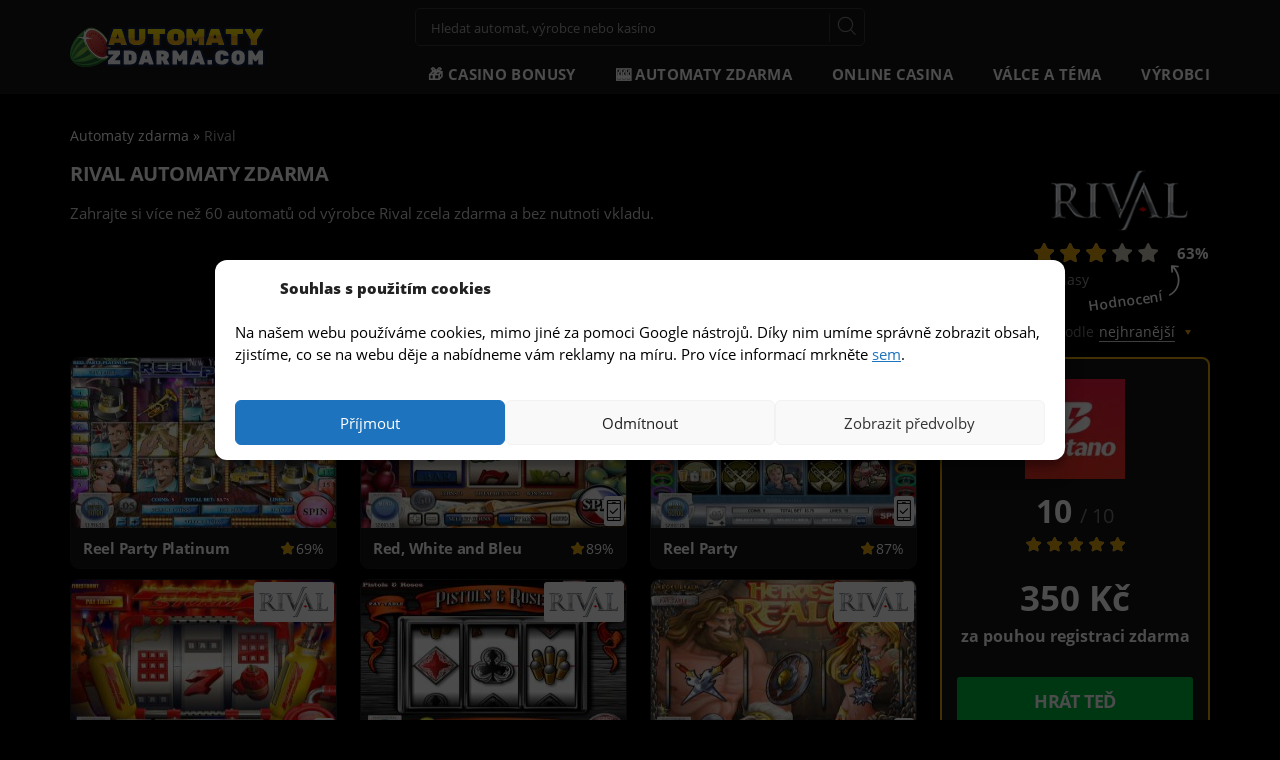

--- FILE ---
content_type: text/html; charset=UTF-8
request_url: https://automaty-zdarma.com/automaty/rival/
body_size: 21758
content:

<!doctype html>
<html class="no-js" lang="cs">
<head>
    <meta charset="utf-8">
    <meta http-equiv="x-ua-compatible" content="ie=edge">
    <meta name="viewport" content="width=device-width, initial-scale=1">
    <meta name="author" content="Automaty-zdarma.com"/>
    <link rel="preload" href="https://automaty-zdarma.com/wp-content/themes/freeslots/dist/fonts/icons.woff" as="font"
          crossorigin="anonymous"/>
    <link rel="apple-touch-icon" sizes="180x180"
          href="https://automaty-zdarma.com/wp-content/themes/freeslots/dist/images/favicon/apple-touch-icon.png">
    <link rel="icon" type="image/png" sizes="32x32"
          href="https://automaty-zdarma.com/wp-content/themes/freeslots/dist/images/favicon/favicon-32x32.png">
    <link rel="icon" type="image/png" sizes="16x16"
          href="https://automaty-zdarma.com/wp-content/themes/freeslots/dist/images/favicon/favicon-16x16.png">
    <link rel="manifest" href="https://automaty-zdarma.com/wp-content/themes/freeslots/dist/images/favicon/site.webmanifest">
    <link rel="mask-icon" href="https://automaty-zdarma.com/wp-content/themes/freeslots/dist/images/favicon/safari-pinned-tab.svg"
          color="#e2a40d">
    <meta name="msapplication-TileColor" content="#ffffff">
    <meta name="theme-color" content="#ffffff">
    <meta name='robots' content='index, follow, max-image-preview:large, max-snippet:-1, max-video-preview:-1' />

	<!-- This site is optimized with the Yoast SEO plugin v16.2 - https://yoast.com/wordpress/plugins/seo/ -->
	<title>Rival automaty zdarma | Automaty-zdarma.com</title>
	<link rel="canonical" href="https://automaty-zdarma.com/automaty/rival/" />
	<link rel="next" href="https://automaty-zdarma.com/automaty/rival/page/2/" />
	<meta property="og:locale" content="cs_CZ" />
	<meta property="og:type" content="article" />
	<meta property="og:title" content="Rival automaty zdarma | Automaty-zdarma.com" />
	<meta property="og:description" content="Zahrajte si více než 60 automatů od výrobce Rival zcela zdarma a bez nutnoti vkladu." />
	<meta property="og:url" content="https://automaty-zdarma.com/automaty/rival/" />
	<meta property="og:site_name" content="Automaty-zdarma.com" />
	<meta name="twitter:card" content="summary_large_image" />
	<meta name="twitter:site" content="@automatyzdarma" />
	<script type="application/ld+json" class="yoast-schema-graph">{"@context":"https://schema.org","@graph":[{"@type":"Organization","@id":"https://automaty-zdarma.com/#organization","name":"Automaty Zdarma","url":"https://automaty-zdarma.com/","sameAs":["https://twitter.com/automatyzdarma"],"logo":{"@type":"ImageObject","@id":"https://automaty-zdarma.com/#logo","inLanguage":"cs","url":null,"contentUrl":null,"width":null,"height":null,"caption":"Automaty Zdarma"},"image":{"@id":"https://automaty-zdarma.com/#logo"}},{"@type":"WebSite","@id":"https://automaty-zdarma.com/#website","url":"https://automaty-zdarma.com/","name":"Automaty-zdarma.com","description":"V\u00fdhern\u00ed hrac\u00ed automaty online zdarma bez registrace!!","publisher":{"@id":"https://automaty-zdarma.com/#organization"},"potentialAction":[{"@type":"SearchAction","target":"https://automaty-zdarma.com/?s={search_term_string}","query-input":"required name=search_term_string"}],"inLanguage":"cs"},{"@type":"CollectionPage","@id":"https://automaty-zdarma.com/automaty/rival/#webpage","url":"https://automaty-zdarma.com/automaty/rival/","name":"Rival automaty zdarma | Automaty-zdarma.com","isPartOf":{"@id":"https://automaty-zdarma.com/#website"},"breadcrumb":{"@id":"https://automaty-zdarma.com/automaty/rival/#breadcrumb"},"inLanguage":"cs","potentialAction":[{"@type":"ReadAction","target":["https://automaty-zdarma.com/automaty/rival/"]}]},{"@type":"BreadcrumbList","@id":"https://automaty-zdarma.com/automaty/rival/#breadcrumb","itemListElement":[{"@type":"ListItem","position":1,"item":{"@type":"WebPage","@id":"https://automaty-zdarma.com/","url":"https://automaty-zdarma.com/","name":"Automaty zdarma"}},{"@type":"ListItem","position":2,"item":{"@id":"https://automaty-zdarma.com/automaty/rival/#webpage"}}]}]}</script>
	<!-- / Yoast SEO plugin. -->



<link rel="alternate" type="application/rss+xml" title="Automaty-zdarma.com &raquo; RSS pro rubriku Rival" href="https://automaty-zdarma.com/automaty/rival/feed/" />
<link rel='stylesheet' id='wp-block-library-css'  href='https://automaty-zdarma.com/wp-includes/css/dist/block-library/style.min.css?ver=5.9.10' type='text/css' media='all' />
<style id='global-styles-inline-css' type='text/css'>
body{--wp--preset--color--black: #000000;--wp--preset--color--cyan-bluish-gray: #abb8c3;--wp--preset--color--white: #ffffff;--wp--preset--color--pale-pink: #f78da7;--wp--preset--color--vivid-red: #cf2e2e;--wp--preset--color--luminous-vivid-orange: #ff6900;--wp--preset--color--luminous-vivid-amber: #fcb900;--wp--preset--color--light-green-cyan: #7bdcb5;--wp--preset--color--vivid-green-cyan: #00d084;--wp--preset--color--pale-cyan-blue: #8ed1fc;--wp--preset--color--vivid-cyan-blue: #0693e3;--wp--preset--color--vivid-purple: #9b51e0;--wp--preset--gradient--vivid-cyan-blue-to-vivid-purple: linear-gradient(135deg,rgba(6,147,227,1) 0%,rgb(155,81,224) 100%);--wp--preset--gradient--light-green-cyan-to-vivid-green-cyan: linear-gradient(135deg,rgb(122,220,180) 0%,rgb(0,208,130) 100%);--wp--preset--gradient--luminous-vivid-amber-to-luminous-vivid-orange: linear-gradient(135deg,rgba(252,185,0,1) 0%,rgba(255,105,0,1) 100%);--wp--preset--gradient--luminous-vivid-orange-to-vivid-red: linear-gradient(135deg,rgba(255,105,0,1) 0%,rgb(207,46,46) 100%);--wp--preset--gradient--very-light-gray-to-cyan-bluish-gray: linear-gradient(135deg,rgb(238,238,238) 0%,rgb(169,184,195) 100%);--wp--preset--gradient--cool-to-warm-spectrum: linear-gradient(135deg,rgb(74,234,220) 0%,rgb(151,120,209) 20%,rgb(207,42,186) 40%,rgb(238,44,130) 60%,rgb(251,105,98) 80%,rgb(254,248,76) 100%);--wp--preset--gradient--blush-light-purple: linear-gradient(135deg,rgb(255,206,236) 0%,rgb(152,150,240) 100%);--wp--preset--gradient--blush-bordeaux: linear-gradient(135deg,rgb(254,205,165) 0%,rgb(254,45,45) 50%,rgb(107,0,62) 100%);--wp--preset--gradient--luminous-dusk: linear-gradient(135deg,rgb(255,203,112) 0%,rgb(199,81,192) 50%,rgb(65,88,208) 100%);--wp--preset--gradient--pale-ocean: linear-gradient(135deg,rgb(255,245,203) 0%,rgb(182,227,212) 50%,rgb(51,167,181) 100%);--wp--preset--gradient--electric-grass: linear-gradient(135deg,rgb(202,248,128) 0%,rgb(113,206,126) 100%);--wp--preset--gradient--midnight: linear-gradient(135deg,rgb(2,3,129) 0%,rgb(40,116,252) 100%);--wp--preset--duotone--dark-grayscale: url('#wp-duotone-dark-grayscale');--wp--preset--duotone--grayscale: url('#wp-duotone-grayscale');--wp--preset--duotone--purple-yellow: url('#wp-duotone-purple-yellow');--wp--preset--duotone--blue-red: url('#wp-duotone-blue-red');--wp--preset--duotone--midnight: url('#wp-duotone-midnight');--wp--preset--duotone--magenta-yellow: url('#wp-duotone-magenta-yellow');--wp--preset--duotone--purple-green: url('#wp-duotone-purple-green');--wp--preset--duotone--blue-orange: url('#wp-duotone-blue-orange');--wp--preset--font-size--small: 13px;--wp--preset--font-size--medium: 20px;--wp--preset--font-size--large: 36px;--wp--preset--font-size--x-large: 42px;}.has-black-color{color: var(--wp--preset--color--black) !important;}.has-cyan-bluish-gray-color{color: var(--wp--preset--color--cyan-bluish-gray) !important;}.has-white-color{color: var(--wp--preset--color--white) !important;}.has-pale-pink-color{color: var(--wp--preset--color--pale-pink) !important;}.has-vivid-red-color{color: var(--wp--preset--color--vivid-red) !important;}.has-luminous-vivid-orange-color{color: var(--wp--preset--color--luminous-vivid-orange) !important;}.has-luminous-vivid-amber-color{color: var(--wp--preset--color--luminous-vivid-amber) !important;}.has-light-green-cyan-color{color: var(--wp--preset--color--light-green-cyan) !important;}.has-vivid-green-cyan-color{color: var(--wp--preset--color--vivid-green-cyan) !important;}.has-pale-cyan-blue-color{color: var(--wp--preset--color--pale-cyan-blue) !important;}.has-vivid-cyan-blue-color{color: var(--wp--preset--color--vivid-cyan-blue) !important;}.has-vivid-purple-color{color: var(--wp--preset--color--vivid-purple) !important;}.has-black-background-color{background-color: var(--wp--preset--color--black) !important;}.has-cyan-bluish-gray-background-color{background-color: var(--wp--preset--color--cyan-bluish-gray) !important;}.has-white-background-color{background-color: var(--wp--preset--color--white) !important;}.has-pale-pink-background-color{background-color: var(--wp--preset--color--pale-pink) !important;}.has-vivid-red-background-color{background-color: var(--wp--preset--color--vivid-red) !important;}.has-luminous-vivid-orange-background-color{background-color: var(--wp--preset--color--luminous-vivid-orange) !important;}.has-luminous-vivid-amber-background-color{background-color: var(--wp--preset--color--luminous-vivid-amber) !important;}.has-light-green-cyan-background-color{background-color: var(--wp--preset--color--light-green-cyan) !important;}.has-vivid-green-cyan-background-color{background-color: var(--wp--preset--color--vivid-green-cyan) !important;}.has-pale-cyan-blue-background-color{background-color: var(--wp--preset--color--pale-cyan-blue) !important;}.has-vivid-cyan-blue-background-color{background-color: var(--wp--preset--color--vivid-cyan-blue) !important;}.has-vivid-purple-background-color{background-color: var(--wp--preset--color--vivid-purple) !important;}.has-black-border-color{border-color: var(--wp--preset--color--black) !important;}.has-cyan-bluish-gray-border-color{border-color: var(--wp--preset--color--cyan-bluish-gray) !important;}.has-white-border-color{border-color: var(--wp--preset--color--white) !important;}.has-pale-pink-border-color{border-color: var(--wp--preset--color--pale-pink) !important;}.has-vivid-red-border-color{border-color: var(--wp--preset--color--vivid-red) !important;}.has-luminous-vivid-orange-border-color{border-color: var(--wp--preset--color--luminous-vivid-orange) !important;}.has-luminous-vivid-amber-border-color{border-color: var(--wp--preset--color--luminous-vivid-amber) !important;}.has-light-green-cyan-border-color{border-color: var(--wp--preset--color--light-green-cyan) !important;}.has-vivid-green-cyan-border-color{border-color: var(--wp--preset--color--vivid-green-cyan) !important;}.has-pale-cyan-blue-border-color{border-color: var(--wp--preset--color--pale-cyan-blue) !important;}.has-vivid-cyan-blue-border-color{border-color: var(--wp--preset--color--vivid-cyan-blue) !important;}.has-vivid-purple-border-color{border-color: var(--wp--preset--color--vivid-purple) !important;}.has-vivid-cyan-blue-to-vivid-purple-gradient-background{background: var(--wp--preset--gradient--vivid-cyan-blue-to-vivid-purple) !important;}.has-light-green-cyan-to-vivid-green-cyan-gradient-background{background: var(--wp--preset--gradient--light-green-cyan-to-vivid-green-cyan) !important;}.has-luminous-vivid-amber-to-luminous-vivid-orange-gradient-background{background: var(--wp--preset--gradient--luminous-vivid-amber-to-luminous-vivid-orange) !important;}.has-luminous-vivid-orange-to-vivid-red-gradient-background{background: var(--wp--preset--gradient--luminous-vivid-orange-to-vivid-red) !important;}.has-very-light-gray-to-cyan-bluish-gray-gradient-background{background: var(--wp--preset--gradient--very-light-gray-to-cyan-bluish-gray) !important;}.has-cool-to-warm-spectrum-gradient-background{background: var(--wp--preset--gradient--cool-to-warm-spectrum) !important;}.has-blush-light-purple-gradient-background{background: var(--wp--preset--gradient--blush-light-purple) !important;}.has-blush-bordeaux-gradient-background{background: var(--wp--preset--gradient--blush-bordeaux) !important;}.has-luminous-dusk-gradient-background{background: var(--wp--preset--gradient--luminous-dusk) !important;}.has-pale-ocean-gradient-background{background: var(--wp--preset--gradient--pale-ocean) !important;}.has-electric-grass-gradient-background{background: var(--wp--preset--gradient--electric-grass) !important;}.has-midnight-gradient-background{background: var(--wp--preset--gradient--midnight) !important;}.has-small-font-size{font-size: var(--wp--preset--font-size--small) !important;}.has-medium-font-size{font-size: var(--wp--preset--font-size--medium) !important;}.has-large-font-size{font-size: var(--wp--preset--font-size--large) !important;}.has-x-large-font-size{font-size: var(--wp--preset--font-size--x-large) !important;}
</style>
<link data-minify="1" rel='stylesheet' id='contact-form-7-css'  href='https://automaty-zdarma.com/wp-content/cache/min/1/wp-content/plugins/contact-form-7/includes/css/styles.css?ver=1736779598' type='text/css' media='all' />
<link rel='stylesheet' id='cmplz-general-css'  href='https://automaty-zdarma.com/wp-content/plugins/complianz-gdpr/assets/css/cookieblocker.min.css?ver=1736777982' type='text/css' media='all' />
<link data-minify="1" rel='stylesheet' id='main_css-css'  href='https://automaty-zdarma.com/wp-content/cache/min/1/wp-content/themes/freeslots/dist/styles/main.min.css?ver=1736779598' type='text/css' media='all' />
<script type='text/javascript' src='https://automaty-zdarma.com/wp-includes/js/jquery/jquery.min.js?ver=3.6.0' id='jquery-core-js'></script>
<link rel="https://api.w.org/" href="https://automaty-zdarma.com/wp-json/" /><link rel="alternate" type="application/json" href="https://automaty-zdarma.com/wp-json/wp/v2/categories/677" /><link rel="EditURI" type="application/rsd+xml" title="RSD" href="https://automaty-zdarma.com/xmlrpc.php?rsd" />
<link rel="wlwmanifest" type="application/wlwmanifest+xml" href="https://automaty-zdarma.com/wp-includes/wlwmanifest.xml" /> 
<meta name="generator" content="WordPress 5.9.10" />

<!-- This site is using AdRotate v4.13.2 Professional to display their advertisements - https://ajdg.solutions/products/adrotate-for-wordpress/ -->
<!-- AdRotate CSS -->
<style type="text/css" media="screen">
	.g { margin:0px; padding:0px; overflow:hidden; line-height:1; zoom:1; }
	.g img { height:auto; }
	.g-col { position:relative; float:left; }
	.g-col:first-child { margin-left: 0; }
	.g-col:last-child { margin-right: 0; }
	.g-9 { margin:0px 1px 1px 1px; }
	.g-11 { margin:1px 1px 1px 1px; }
	.g-12 { margin:1px 1px 1px 1px; }
	.g-14 { margin:1px 1px 1px 1px; }
	.g-47 { margin:1px 1px 1px 1px; }
	@media only screen and (max-width: 480px) {
		.g-col, .g-dyn, .g-single { width:100%; margin-left:0; margin-right:0; }
	}
</style>
<!-- /AdRotate CSS -->

			<style>.cmplz-hidden {
					display: none !important;
				}</style>    <script type="text/javascript">
        var ajaxurl = 'https://automaty-zdarma.com/wp-admin/admin-ajax.php';
    </script>
			<style type="text/css" id="wp-custom-css">
			table.cookie {
  border-collapse: collapse; 
  width: 100%;
}

table.cookie th,
table.cookie td {
  padding: 5px;
  border: 1px solid #ccc; 
}

thead.cookie th {
  font-weight: bold;
}

/*cc mini uprava*/
.cmplz-cookiebanner.cmplz-show {
      z-index: 9999999999;
}

.cmplz-cookiebanner .cmplz-header {
  grid-template-columns: 45px 1fr 100px!important;
}
.cmplz-cookiebanner .cmplz-title {
	font-weight: 800!important;
  grid-column-start: 2!important;
	justify-self: left!important;
}

.cmplz-manage-consent {
	color: #000000;
	font-size:16px
}

.cmplz-manage-consent:hover {
	text-decoration:underline;
	cursor: pointer;
}

.cmplz-message p {color:#000000!important;}

.cmplz-message a {text-decoration:underline;}

@media (max-width: 425px) {
.cmplz-cookiebanner .cmplz-header .cmplz-title {
        display: block!important;}
}

.cmplz-links.cmplz-documents {display: none!important;}		</style>
		<noscript><style id="rocket-lazyload-nojs-css">.rll-youtube-player, [data-lazy-src]{display:none !important;}</style></noscript>    <script type="text/javascript">
        var dataLayer = [{"page":{"type":"category","category":"category-providers","title":"Rival automaty zdarma | Automaty-zdarma.com"}}];
    </script>
	    <script type="application/ld+json">
        {
            "@context": "http://schema.org",
            "@type": "WebSite",
            "url": "https://automaty-zdarma.com",
            "name": "Automaty zdarma",
            "description": "Více než 4000 automatů online zdarma a reccenze všech online kasín v České republice s licencí MF ČR.",
            "author": {
                "@type": "Organization",
                "name": "Automaty zdarma",
                "url": "https://automaty-zdarma.com",
                "logo": "https://automaty-zdarma.com/wp-content/uploads/2021/07/logo.svg",
                "foundingDate": "2010-11-19T13:06:00+0000"
            },
            "publisher": {
                "@type": "Thing",
                "name": "Automaty zdarma"
            },
            "potentialAction": {
                "@type": "SearchAction",
                "target": {
                    "@type": "EntryPoint",
                    "urlTemplate": "https://automaty-zdarma.com/search/?s={search_term_string}"
                },
                "query-input": {
                    "@type": "PropertyValueSpecification",
                    "valueRequired": "http://schema.org/True",
                    "valueName": "search_term_string"
                }
            }
        }
    </script>
    </head>
<body class="archive category category-rival category-677">
<div id="backToTop" class="anchor"></div>
<div class="bodyOverlay"></div>
<div id="fb-root"></div>
<script type="application/ld+json">
    {
        "@context": "https://schema.org",
        "@type": "SpecialAnnouncement",
        "name": "Zákon o hazarních hrách (č. 186/2016 Sb.) a zodpovědné hraní 18+",
        "text": "Zákon č. 186/2016 Sb. o hazardních hrách. Ministerstvo financí varuje: Účastí na hazardní hře může vzniknout závislost! Účast osob mladších 18 let na hazardní hře je přísně zakázána.",
        "datePosted": "2016-09-01",
        "url": "https://www.aspi.cz/products/lawText/1/86652/1/2",
        "spatialCoverage": {
            "type": "AdministrativeArea",
            "name": "Czech Republic, CZ"
        }
    }
</script>
<div id="topElement"></div>
<header>
    <div class="container-fluid">
        <div class="row">
            <div class="container">
                <div class="row">
                    <div class="col-xs-12">
                        <div class="logoWrapper">
                            <a href="https://automaty-zdarma.com" id="logo">
                                <img src="data:image/svg+xml,%3Csvg%20xmlns='http://www.w3.org/2000/svg'%20viewBox='0%200%201%201'%3E%3C/svg%3E"
                                     alt="Automaty-zdarma.com"
                                     width="1"
                                     height="1" data-lazy-src="https://automaty-zdarma.com/wp-content/uploads/2021/07/logo.svg"/><noscript><img src="https://automaty-zdarma.com/wp-content/uploads/2021/07/logo.svg"
                                     alt="Automaty-zdarma.com"
                                     width="1"
                                     height="1"/></noscript>
                            </a>
                        </div>
                        <div class="toolbar">
                            <form action="https://automaty-zdarma.com/search/"
                                  enctype="application/x-www-form-urlencoded" method="get" id="search-form">
                                <input name="s" value="" placeholder="Hledat automat, výrobce nebo kasíno"
                                       type="text"/>
                                <div class="submit">
                                    <a href="#" class="close"></a>
                                    <input type="submit" value="ok"/>
                                </div>
                                <div class="ui-data"></div>
                            </form>
                                                    </div>
                        <nav>
                            <ul id="menu-automaty" class="menu"><li id="menu-item-26897" class="menu-item menu-item-type-post_type menu-item-object-page menu-item-26897"><a href="https://automaty-zdarma.com/online-casina-prehled-bonusu/" data-catid="26880"><span>🎁 Casino bonusy</span></a></li><li id="menu-item-26503" class="menu-item menu-item-type-post_type menu-item-object-page menu-item-has-children menu-item-26503"><a href="https://automaty-zdarma.com/vsechny-automaty/" data-catid="26002"><span>🎰 Automaty zdarma</span></a>
<ul class="sub-menu">
	<li id="menu-item-27168" class="menu-item menu-item-type-custom menu-item-object-custom menu-item-27168"><a href="/vsechny-automaty/?orderby=rating" data-catid="27168"><span>Nejoblíbenější automaty</span></a></li>	<li id="menu-item-27167" class="menu-item menu-item-type-custom menu-item-object-custom menu-item-27167"><a href="/vsechny-automaty/?orderby=new" data-catid="27167"><span>Nejnovější automaty</span></a></li>	<li id="menu-item-26600" class="menu-item menu-item-type-post_type menu-item-object-page menu-item-26600"><a href="https://automaty-zdarma.com/hraci-automaty-do-mobilu-zdarma/" data-catid="26593"><span>Automaty do mobilu zdarma</span></a></li>	<li id="menu-item-26502" class="menu-item menu-item-type-post_type menu-item-object-page menu-item-26502"><a href="https://automaty-zdarma.com/online-automaty-za-penize/" data-catid="26499"><span>💵 Automaty za peníze</span></a></li></ul>
</li><li id="menu-item-26805" class="menu-item menu-item-type-post_type_archive menu-item-object-online-casino menu-item-has-children menu-item-26805"><a href="https://automaty-zdarma.com/online-kasino/" data-catid="-117"><span>Online casina</span></a>
<ul class="sub-menu">
	<li id="menu-item-27216" class="menu-item menu-item-type-post_type_archive menu-item-object-online-casino menu-item-27216"><a href="https://automaty-zdarma.com/online-kasino/" data-catid="-99"><span>Recenze online kasín</span></a></li>	<li id="menu-item-27215" class="menu-item menu-item-type-post_type menu-item-object-online-casino menu-item-27215"><a href="https://automaty-zdarma.com/online-kasino/fortuna-vegas/" data-catid="25988"><span>Fortuna Vegas Casino</span></a></li>	<li id="menu-item-27213" class="menu-item menu-item-type-post_type menu-item-object-online-casino menu-item-27213"><a href="https://automaty-zdarma.com/online-kasino/tipsport-vegas-casino/" data-catid="25990"><span>Tipsport Vegas Casino</span></a></li>	<li id="menu-item-27214" class="menu-item menu-item-type-post_type menu-item-object-online-casino menu-item-27214"><a href="https://automaty-zdarma.com/online-kasino/synot-tip-casino/" data-catid="25989"><span>SynotTip Casino</span></a></li>	<li id="menu-item-28313" class="menu-item menu-item-type-custom menu-item-object-custom menu-item-28313"><a href="https://automaty-zdarma.com/online-kasino/" data-catid="28313"><span>Zobrazit vše</span></a></li></ul>
</li><li id="menu-item-19353" class="menu-item menu-item-type-post_type menu-item-object-page menu-item-has-children menu-item-19353"><a href="https://automaty-zdarma.com/valcove-automaty/" data-catid="18788"><span>Válce a téma</span></a>
<ul class="sub-menu">
	<li id="menu-item-16837" class="menu-item menu-item-type-taxonomy menu-item-object-category menu-item-16837"><a href="https://automaty-zdarma.com/automaty/3-valcove/" data-catid="7"><span>3 válcové automaty</span></a></li>	<li id="menu-item-18976" class="menu-item menu-item-type-taxonomy menu-item-object-category menu-item-18976"><a href="https://automaty-zdarma.com/automaty/4-valcove/" data-catid="18"><span>4 válcové automaty</span></a></li>	<li id="menu-item-16838" class="menu-item menu-item-type-taxonomy menu-item-object-category menu-item-16838"><a href="https://automaty-zdarma.com/automaty/5-valcove/" data-catid="17"><span>5 válcové automaty</span></a></li>	<li id="menu-item-18977" class="menu-item menu-item-type-taxonomy menu-item-object-category menu-item-18977"><a href="https://automaty-zdarma.com/automaty/9-valcove/" data-catid="19"><span>9 válcové automaty</span></a></li>	<li id="menu-item-27048" class="menu-item menu-item-type-taxonomy menu-item-object-themes menu-item-27048"><a href="https://automaty-zdarma.com/temata/ovocne-automaty/" data-catid="727"><span>🍒 Ovocné automaty</span></a></li>	<li id="menu-item-27047" class="menu-item menu-item-type-taxonomy menu-item-object-themes menu-item-27047"><a href="https://automaty-zdarma.com/temata/retro-automaty/" data-catid="1030"><span>🎰 Retro automaty</span></a></li>	<li id="menu-item-27050" class="menu-item menu-item-type-taxonomy menu-item-object-themes menu-item-27050"><a href="https://automaty-zdarma.com/temata/automaty-joker/" data-catid="988"><span>🤡 Joker automaty</span></a></li>	<li id="menu-item-27151" class="menu-item menu-item-type-taxonomy menu-item-object-themes menu-item-27151"><a href="https://automaty-zdarma.com/temata/horke-ohnive-hot-automaty/" data-catid="835"><span>🔥 Ohnivé automaty</span></a></li>	<li id="menu-item-27166" class="menu-item menu-item-type-taxonomy menu-item-object-themes menu-item-27166"><a href="https://automaty-zdarma.com/temata/automaty-81/" data-catid="2274"><span>8️⃣ Automaty 81</span></a></li></ul>
</li><li id="menu-item-26010" class="menu-item menu-item-type-post_type menu-item-object-page menu-item-has-children menu-item-26010"><a href="https://automaty-zdarma.com/vyrobci/" data-catid="26008"><span>Výrobci</span></a>
<ul class="sub-menu">
	<li id="menu-item-28316" class="menu-item menu-item-type-post_type menu-item-object-page menu-item-28316"><a href="https://automaty-zdarma.com/vyrobci/" data-catid="26008"><span>Zobrazit všechny výrobce</span></a></li>	<li id="menu-item-19200" class="menu-item menu-item-type-taxonomy menu-item-object-category menu-item-19200"><a href="https://automaty-zdarma.com/automaty/kajot/" data-catid="552"><span>Kajot</span></a></li>	<li id="menu-item-18084" class="menu-item menu-item-type-taxonomy menu-item-object-category menu-item-18084"><a href="https://automaty-zdarma.com/automaty/admiral-2/" data-catid="494"><span>Admiral</span></a></li>	<li id="menu-item-18085" class="menu-item menu-item-type-taxonomy menu-item-object-category menu-item-18085"><a href="https://automaty-zdarma.com/automaty/jpm/" data-catid="496"><span>JPM</span></a></li>	<li id="menu-item-20899" class="menu-item menu-item-type-taxonomy menu-item-object-category menu-item-20899"><a href="https://automaty-zdarma.com/automaty/merkur/" data-catid="604"><span>Merkur</span></a></li>	<li id="menu-item-20908" class="menu-item menu-item-type-taxonomy menu-item-object-category menu-item-20908"><a href="https://automaty-zdarma.com/automaty/wazdan/" data-catid="611"><span>Wazdan</span></a></li>	<li id="menu-item-18088" class="menu-item menu-item-type-taxonomy menu-item-object-category menu-item-18088"><a href="https://automaty-zdarma.com/automaty/playtech/" data-catid="26"><span>Playtech</span></a></li>	<li id="menu-item-20897" class="menu-item menu-item-type-taxonomy menu-item-object-category menu-item-20897"><a href="https://automaty-zdarma.com/automaty/igt-interactive/" data-catid="606"><span>IGT Interactive</span></a></li>	<li id="menu-item-20904" class="menu-item menu-item-type-taxonomy menu-item-object-category menu-item-20904"><a href="https://automaty-zdarma.com/automaty/playn-go/" data-catid="608"><span>Play&#8217;n Go</span></a></li></ul>
</li></ul>                        </nav>
                        <a href="#" class="open-menu">
                            <i></i>
                            <i></i>
                            <i></i>
                            <span>MENU</span>
                        </a>
                        <form action="https://automaty-zdarma.com"
                              enctype="application/x-www-form-urlencoded" method="get" id="search-form-mobile">
                            <input name="s" value="" placeholder="Hledat automat, výrobce nebo kasíno" type="text"/>
                            <div class="submit">
                                <a href="#" class="close"></a>
                            </div>
                            <div class="ui-data"></div>
                        </form>
                    </div>
                </div>
            </div>
        </div>
    </div>
    </header>
<main class="main">
    <section>
            <form action="#" method="post" enctype="application/x-www-form-urlencoded" id="filterFormOrder">
            <input type="hidden" name="action" value="loadFilterOrder">
            <input type="hidden" name="tax" value="category">
            <input type="hidden" name="term" value="rival">
            <input type="hidden" name="orderby" value="played">
        </form>
        <div class="container customContainerBlock">
            <div class="row">
                <div class="col-xs-12">
                    <div class="breadcrumbsWrapper">
                        <div class="breadcrumbs"><span><span><a href="https://automaty-zdarma.com/">Automaty zdarma</a> » <span class="breadcrumb_last" aria-current="page">Rival</span></span></span></div>                    </div>
                    <div class="row">
                        <div class="col-xs-12">
                            <div class="primaryContent secondary quinary fancyContent">
                                                                    <h1 class="taxonomyInfoH1">Rival automaty zdarma</h1>
                                    <div class="taxonomyInfo"
                                         data-id="677"
                                         data-tax="category"></div>
                                    <div class="hidden micro" itemscope itemtype="http://schema.org/WebPage">
                                        <div itemprop="aggregateRating" itemscope
                                             itemtype="http://schema.org/AggregateRating">
                                            <div itemprop="ratingValue">63</div>
                                            <div itemprop="bestRating">100</div>
                                            <div itemprop="ratingCount">32</div>
                                        </div>
                                    </div>
                                    <p><span data-sheets-value="{&quot;1&quot;:2,&quot;2&quot;:&quot;Zahrajte si více než 60 automatů od výrobce Rival zcela zdarma a bez nutnoti vkladu.&quot;}" data-sheets-userformat="{&quot;2&quot;:513,&quot;3&quot;:{&quot;1&quot;:0},&quot;12&quot;:0}" data-sheets-formula="=KDYŽ(R[0]C[-1]&lt;0;&quot;Zahrajte si automaty od výrobce &quot;&R[0]C[-4]&&quot; zcela zdarma a bez nutnoti vkladu.&quot;;&quot;Zahrajte si více než &quot;&ZAOKROUHLIT(R[0]C[-1];-1)&&quot; automatů od výrobce &quot;&R[0]C[-4]&&quot; zcela zdarma a bez nutnoti vkladu.&quot;)">Zahrajte si více než 60 automatů od výrobce Rival zcela zdarma a bez nutnoti vkladu.</span></p>
                            </div>
                        </div>
                    </div>
                    <div class="row">
    <div class="col-xs-12">
        <div class="row" id="filter">
                        <div class="col-xs-12 orderOptions secondary">
                <div class="caption">
                    Seřadit podle                </div>
                <div class="select">
                                        <div class="active" data-order="played">
                        <span>nejhranější</span>
                    </div>
                    <div class="options">
                                                    <div data-order="played"><span>nejhranější</span></div>
                                                        <div data-order="rating_rating"><span>nejlépe hodnocené</span></div>
                                                        <div data-order="new"><span>nejnovější</span></div>
                                                </div>
                </div>
            </div>
            <div class="col-xs-12">
                                <div class="activeFilter">
                                    </div>
            </div>
        </div>
    </div>
    <div class="mainContent">
        <div class="loader"></div>
        <div class="loadContent">
            <div class="game-item col-sm-4 item-4a col-xs-6
">
    <article class="game">
        <div class="image">
            <div class="overlay">
                <a href="https://automaty-zdarma.com/reel-party-platinum-automat-zdarma-bez-registrace/"
                   class="overlayLink gtm-tracking-slot-detail" data-title="Reel Party Platinum"></a>
                                    <a href="https://automaty-zdarma.com/reel-party-platinum-automat-zdarma-bez-registrace/"
                       class="play-now gtm-tracking-slot-detail" data-title="Reel Party Platinum">
                        Hrát zdarma                    </a>
                                        <a href="https://automaty-zdarma.com/play-slots-for-real-money/" class="play-now-money">
                        Hrát za peníze                    </a>
                                </div>
            <div class="software"><img width="70" height="32" src="[data-uri]" data-lazy-src="https://automaty-zdarma.com/wp-content/uploads/2020/05/rival-70x32.png" class="attachment-software_loop_game size-software_loop_game" alt="" data-lazy-srcset="https://automaty-zdarma.com/wp-content/uploads/2020/05/rival-70x32.png 70w, https://automaty-zdarma.com/wp-content/uploads/2020/05/rival-60x28.png 60w, https://automaty-zdarma.com/wp-content/uploads/2020/05/rival-47x22.png 47w, https://automaty-zdarma.com/wp-content/uploads/2020/05/rival-124x58.png 124w, https://automaty-zdarma.com/wp-content/uploads/2020/05/rival-132x61.png 132w, https://automaty-zdarma.com/wp-content/uploads/2020/05/rival-140x65.png 140w, https://automaty-zdarma.com/wp-content/uploads/2020/05/rival.png 146w" data-lazy-sizes="(max-width: 70px) 100vw, 70px" /><noscript><img width="70" height="32" src="https://automaty-zdarma.com/wp-content/uploads/2020/05/rival-70x32.png" class="attachment-software_loop_game size-software_loop_game" alt="" srcset="https://automaty-zdarma.com/wp-content/uploads/2020/05/rival-70x32.png 70w, https://automaty-zdarma.com/wp-content/uploads/2020/05/rival-60x28.png 60w, https://automaty-zdarma.com/wp-content/uploads/2020/05/rival-47x22.png 47w, https://automaty-zdarma.com/wp-content/uploads/2020/05/rival-124x58.png 124w, https://automaty-zdarma.com/wp-content/uploads/2020/05/rival-132x61.png 132w, https://automaty-zdarma.com/wp-content/uploads/2020/05/rival-140x65.png 140w, https://automaty-zdarma.com/wp-content/uploads/2020/05/rival.png 146w" sizes="(max-width: 70px) 100vw, 70px" /></noscript></div>            <div class="tags">
                            </div>
            <img width="265" height="199" src="https://automaty-zdarma.com/wp-content/uploads/2017/09/reel-party-platinum-265x199.jpg" class="attachment-game_new size-game_new wp-post-image" alt="Obrázek z casino automatu Reel Party Platinum" srcset=" " data-no-lazy="1" loading="lazy" />        </div>
        <div class="inner">
            <p class="title">
                <a href="https://automaty-zdarma.com/reel-party-platinum-automat-zdarma-bez-registrace/">
                    Reel Party Platinum                </a>
            </p>
            <div class="rating nohover star-1 disabled">
                <div class="star">
                    <a href="#" class="star-a star-in-1"></a>
                    <a href="#" class="star-b star-in-1"></a>
                </div>
                <div class="result">
                    69%                </div>
            </div>
        </div>
    </article>
</div><div class="game-item col-sm-4 item-4a col-xs-6
">
    <article class="game">
        <div class="image">
            <div class="overlay">
                <a href="https://automaty-zdarma.com/herni-online-automat-zdarma-red-white-and-bleu/"
                   class="overlayLink gtm-tracking-slot-detail" data-title="Red, White and Bleu"></a>
                                    <a href="https://automaty-zdarma.com/herni-online-automat-zdarma-red-white-and-bleu/"
                       class="play-now gtm-tracking-slot-detail" data-title="Red, White and Bleu">
                        Hrát zdarma                    </a>
                                        <a href="https://automaty-zdarma.com/play-slots-for-real-money/" class="play-now-money">
                        Hrát za peníze                    </a>
                                </div>
            <div class="software"><img width="70" height="32" src="[data-uri]" data-lazy-src="https://automaty-zdarma.com/wp-content/uploads/2020/05/rival-70x32.png" class="attachment-software_loop_game size-software_loop_game" alt="" data-lazy-srcset="https://automaty-zdarma.com/wp-content/uploads/2020/05/rival-70x32.png 70w, https://automaty-zdarma.com/wp-content/uploads/2020/05/rival-60x28.png 60w, https://automaty-zdarma.com/wp-content/uploads/2020/05/rival-47x22.png 47w, https://automaty-zdarma.com/wp-content/uploads/2020/05/rival-124x58.png 124w, https://automaty-zdarma.com/wp-content/uploads/2020/05/rival-132x61.png 132w, https://automaty-zdarma.com/wp-content/uploads/2020/05/rival-140x65.png 140w, https://automaty-zdarma.com/wp-content/uploads/2020/05/rival.png 146w" data-lazy-sizes="(max-width: 70px) 100vw, 70px" /><noscript><img width="70" height="32" src="https://automaty-zdarma.com/wp-content/uploads/2020/05/rival-70x32.png" class="attachment-software_loop_game size-software_loop_game" alt="" srcset="https://automaty-zdarma.com/wp-content/uploads/2020/05/rival-70x32.png 70w, https://automaty-zdarma.com/wp-content/uploads/2020/05/rival-60x28.png 60w, https://automaty-zdarma.com/wp-content/uploads/2020/05/rival-47x22.png 47w, https://automaty-zdarma.com/wp-content/uploads/2020/05/rival-124x58.png 124w, https://automaty-zdarma.com/wp-content/uploads/2020/05/rival-132x61.png 132w, https://automaty-zdarma.com/wp-content/uploads/2020/05/rival-140x65.png 140w, https://automaty-zdarma.com/wp-content/uploads/2020/05/rival.png 146w" sizes="(max-width: 70px) 100vw, 70px" /></noscript></div>            <div class="tags">
                                    <div class="mobile"></div>
                                </div>
            <img width="265" height="199" src="https://automaty-zdarma.com/wp-content/uploads/2017/07/red-white-and-bleu-265x199.jpg" class="attachment-game_new size-game_new wp-post-image" alt="Casino automat Red, White and Bleu zdarma" srcset=" " data-no-lazy="1" loading="lazy" />        </div>
        <div class="inner">
            <p class="title">
                <a href="https://automaty-zdarma.com/herni-online-automat-zdarma-red-white-and-bleu/">
                    Red, White and Bleu                </a>
            </p>
            <div class="rating nohover star-1 disabled">
                <div class="star">
                    <a href="#" class="star-a star-in-1"></a>
                    <a href="#" class="star-b star-in-1"></a>
                </div>
                <div class="result">
                    89%                </div>
            </div>
        </div>
    </article>
</div><div class="game-item col-sm-4 item-4a col-xs-6
">
    <article class="game">
        <div class="image">
            <div class="overlay">
                <a href="https://automaty-zdarma.com/herni-automat-zdarma-reel-party/"
                   class="overlayLink gtm-tracking-slot-detail" data-title="Reel Party"></a>
                                    <a href="https://automaty-zdarma.com/herni-automat-zdarma-reel-party/"
                       class="play-now gtm-tracking-slot-detail" data-title="Reel Party">
                        Hrát zdarma                    </a>
                                        <a href="https://automaty-zdarma.com/play-slots-for-real-money/" class="play-now-money">
                        Hrát za peníze                    </a>
                                </div>
            <div class="software"><img width="70" height="32" src="[data-uri]" data-lazy-src="https://automaty-zdarma.com/wp-content/uploads/2020/05/rival-70x32.png" class="attachment-software_loop_game size-software_loop_game" alt="" data-lazy-srcset="https://automaty-zdarma.com/wp-content/uploads/2020/05/rival-70x32.png 70w, https://automaty-zdarma.com/wp-content/uploads/2020/05/rival-60x28.png 60w, https://automaty-zdarma.com/wp-content/uploads/2020/05/rival-47x22.png 47w, https://automaty-zdarma.com/wp-content/uploads/2020/05/rival-124x58.png 124w, https://automaty-zdarma.com/wp-content/uploads/2020/05/rival-132x61.png 132w, https://automaty-zdarma.com/wp-content/uploads/2020/05/rival-140x65.png 140w, https://automaty-zdarma.com/wp-content/uploads/2020/05/rival.png 146w" data-lazy-sizes="(max-width: 70px) 100vw, 70px" /><noscript><img width="70" height="32" src="https://automaty-zdarma.com/wp-content/uploads/2020/05/rival-70x32.png" class="attachment-software_loop_game size-software_loop_game" alt="" srcset="https://automaty-zdarma.com/wp-content/uploads/2020/05/rival-70x32.png 70w, https://automaty-zdarma.com/wp-content/uploads/2020/05/rival-60x28.png 60w, https://automaty-zdarma.com/wp-content/uploads/2020/05/rival-47x22.png 47w, https://automaty-zdarma.com/wp-content/uploads/2020/05/rival-124x58.png 124w, https://automaty-zdarma.com/wp-content/uploads/2020/05/rival-132x61.png 132w, https://automaty-zdarma.com/wp-content/uploads/2020/05/rival-140x65.png 140w, https://automaty-zdarma.com/wp-content/uploads/2020/05/rival.png 146w" sizes="(max-width: 70px) 100vw, 70px" /></noscript></div>            <div class="tags">
                                    <div class="mobile"></div>
                                </div>
            <img width="265" height="199" src="https://automaty-zdarma.com/wp-content/uploads/2017/09/reel-party-265x199.jpg" class="attachment-game_new size-game_new wp-post-image" alt="Online casino automat Reel Party" srcset=" " data-no-lazy="1" loading="lazy" />        </div>
        <div class="inner">
            <p class="title">
                <a href="https://automaty-zdarma.com/herni-automat-zdarma-reel-party/">
                    Reel Party                </a>
            </p>
            <div class="rating nohover star-1 disabled">
                <div class="star">
                    <a href="#" class="star-a star-in-1"></a>
                    <a href="#" class="star-b star-in-1"></a>
                </div>
                <div class="result">
                    87%                </div>
            </div>
        </div>
    </article>
</div>                        <div class="game-item sidebar-item col-sm-4 item-4a col-xs-6 loadTopCasino"></div>
                        <div class="game-item col-sm-4 item-4a col-xs-6
">
    <article class="game">
        <div class="image">
            <div class="overlay">
                <a href="https://automaty-zdarma.com/casino-online-automat-firestorm-7/"
                   class="overlayLink gtm-tracking-slot-detail" data-title="Firestorm 7"></a>
                                    <a href="https://automaty-zdarma.com/casino-online-automat-firestorm-7/"
                       class="play-now gtm-tracking-slot-detail" data-title="Firestorm 7">
                        Hrát zdarma                    </a>
                                        <a href="https://automaty-zdarma.com/play-slots-for-real-money/" class="play-now-money">
                        Hrát za peníze                    </a>
                                </div>
            <div class="software"><img width="70" height="32" src="[data-uri]" data-lazy-src="https://automaty-zdarma.com/wp-content/uploads/2020/05/rival-70x32.png" class="attachment-software_loop_game size-software_loop_game" alt="" data-lazy-srcset="https://automaty-zdarma.com/wp-content/uploads/2020/05/rival-70x32.png 70w, https://automaty-zdarma.com/wp-content/uploads/2020/05/rival-60x28.png 60w, https://automaty-zdarma.com/wp-content/uploads/2020/05/rival-47x22.png 47w, https://automaty-zdarma.com/wp-content/uploads/2020/05/rival-124x58.png 124w, https://automaty-zdarma.com/wp-content/uploads/2020/05/rival-132x61.png 132w, https://automaty-zdarma.com/wp-content/uploads/2020/05/rival-140x65.png 140w, https://automaty-zdarma.com/wp-content/uploads/2020/05/rival.png 146w" data-lazy-sizes="(max-width: 70px) 100vw, 70px" /><noscript><img width="70" height="32" src="https://automaty-zdarma.com/wp-content/uploads/2020/05/rival-70x32.png" class="attachment-software_loop_game size-software_loop_game" alt="" srcset="https://automaty-zdarma.com/wp-content/uploads/2020/05/rival-70x32.png 70w, https://automaty-zdarma.com/wp-content/uploads/2020/05/rival-60x28.png 60w, https://automaty-zdarma.com/wp-content/uploads/2020/05/rival-47x22.png 47w, https://automaty-zdarma.com/wp-content/uploads/2020/05/rival-124x58.png 124w, https://automaty-zdarma.com/wp-content/uploads/2020/05/rival-132x61.png 132w, https://automaty-zdarma.com/wp-content/uploads/2020/05/rival-140x65.png 140w, https://automaty-zdarma.com/wp-content/uploads/2020/05/rival.png 146w" sizes="(max-width: 70px) 100vw, 70px" /></noscript></div>            <div class="tags">
                                    <div class="mobile"></div>
                                </div>
            <img width="265" height="199" src="https://automaty-zdarma.com/wp-content/uploads/2017/06/firestorm-7-265x199.jpg" class="attachment-game_new size-game_new wp-post-image" alt="Zahrajte si online automat Firestorm 7 od vývojářské společnosti Rival Gaming" srcset=" " data-no-lazy="1" loading="lazy" />        </div>
        <div class="inner">
            <p class="title">
                <a href="https://automaty-zdarma.com/casino-online-automat-firestorm-7/">
                    Firestorm 7                </a>
            </p>
            <div class="rating nohover star-1 disabled">
                <div class="star">
                    <a href="#" class="star-a star-in-1"></a>
                    <a href="#" class="star-b star-in-1"></a>
                </div>
                <div class="result">
                    90%                </div>
            </div>
        </div>
    </article>
</div><div class="game-item col-sm-4 item-4a col-xs-6
">
    <article class="game">
        <div class="image">
            <div class="overlay">
                <a href="https://automaty-zdarma.com/automat-pistols-and-roses-zdarma-online/"
                   class="overlayLink gtm-tracking-slot-detail" data-title="Pistols and Roses"></a>
                                    <a href="https://automaty-zdarma.com/automat-pistols-and-roses-zdarma-online/"
                       class="play-now gtm-tracking-slot-detail" data-title="Pistols and Roses">
                        Hrát zdarma                    </a>
                                        <a href="https://automaty-zdarma.com/play-slots-for-real-money/" class="play-now-money">
                        Hrát za peníze                    </a>
                                </div>
            <div class="software"><img width="70" height="32" src="[data-uri]" data-lazy-src="https://automaty-zdarma.com/wp-content/uploads/2020/05/rival-70x32.png" class="attachment-software_loop_game size-software_loop_game" alt="" data-lazy-srcset="https://automaty-zdarma.com/wp-content/uploads/2020/05/rival-70x32.png 70w, https://automaty-zdarma.com/wp-content/uploads/2020/05/rival-60x28.png 60w, https://automaty-zdarma.com/wp-content/uploads/2020/05/rival-47x22.png 47w, https://automaty-zdarma.com/wp-content/uploads/2020/05/rival-124x58.png 124w, https://automaty-zdarma.com/wp-content/uploads/2020/05/rival-132x61.png 132w, https://automaty-zdarma.com/wp-content/uploads/2020/05/rival-140x65.png 140w, https://automaty-zdarma.com/wp-content/uploads/2020/05/rival.png 146w" data-lazy-sizes="(max-width: 70px) 100vw, 70px" /><noscript><img width="70" height="32" src="https://automaty-zdarma.com/wp-content/uploads/2020/05/rival-70x32.png" class="attachment-software_loop_game size-software_loop_game" alt="" srcset="https://automaty-zdarma.com/wp-content/uploads/2020/05/rival-70x32.png 70w, https://automaty-zdarma.com/wp-content/uploads/2020/05/rival-60x28.png 60w, https://automaty-zdarma.com/wp-content/uploads/2020/05/rival-47x22.png 47w, https://automaty-zdarma.com/wp-content/uploads/2020/05/rival-124x58.png 124w, https://automaty-zdarma.com/wp-content/uploads/2020/05/rival-132x61.png 132w, https://automaty-zdarma.com/wp-content/uploads/2020/05/rival-140x65.png 140w, https://automaty-zdarma.com/wp-content/uploads/2020/05/rival.png 146w" sizes="(max-width: 70px) 100vw, 70px" /></noscript></div>            <div class="tags">
                            </div>
            <img width="265" height="199" src="https://automaty-zdarma.com/wp-content/uploads/2017/11/pistols-and-roses-265x199.jpg" class="attachment-game_new size-game_new wp-post-image" alt="Roztočte casino automat Pistols and Roses zdarma" srcset=" " data-no-lazy="1" loading="lazy" />        </div>
        <div class="inner">
            <p class="title">
                <a href="https://automaty-zdarma.com/automat-pistols-and-roses-zdarma-online/">
                    Pistols and Roses                </a>
            </p>
            <div class="rating nohover star-1 disabled">
                <div class="star">
                    <a href="#" class="star-a star-in-1"></a>
                    <a href="#" class="star-b star-in-1"></a>
                </div>
                <div class="result">
                    81%                </div>
            </div>
        </div>
    </article>
</div><div class="game-item col-sm-4 item-4a col-xs-6
">
    <article class="game">
        <div class="image">
            <div class="overlay">
                <a href="https://automaty-zdarma.com/heroes-realm-automat-zdarma-online/"
                   class="overlayLink gtm-tracking-slot-detail" data-title="Heroes&#8216; Realm"></a>
                                    <a href="https://automaty-zdarma.com/heroes-realm-automat-zdarma-online/"
                       class="play-now gtm-tracking-slot-detail" data-title="Heroes&#8216; Realm">
                        Hrát zdarma                    </a>
                                        <a href="https://automaty-zdarma.com/play-slots-for-real-money/" class="play-now-money">
                        Hrát za peníze                    </a>
                                </div>
            <div class="software"><img width="70" height="32" src="[data-uri]" data-lazy-src="https://automaty-zdarma.com/wp-content/uploads/2020/05/rival-70x32.png" class="attachment-software_loop_game size-software_loop_game" alt="" data-lazy-srcset="https://automaty-zdarma.com/wp-content/uploads/2020/05/rival-70x32.png 70w, https://automaty-zdarma.com/wp-content/uploads/2020/05/rival-60x28.png 60w, https://automaty-zdarma.com/wp-content/uploads/2020/05/rival-47x22.png 47w, https://automaty-zdarma.com/wp-content/uploads/2020/05/rival-124x58.png 124w, https://automaty-zdarma.com/wp-content/uploads/2020/05/rival-132x61.png 132w, https://automaty-zdarma.com/wp-content/uploads/2020/05/rival-140x65.png 140w, https://automaty-zdarma.com/wp-content/uploads/2020/05/rival.png 146w" data-lazy-sizes="(max-width: 70px) 100vw, 70px" /><noscript><img width="70" height="32" src="https://automaty-zdarma.com/wp-content/uploads/2020/05/rival-70x32.png" class="attachment-software_loop_game size-software_loop_game" alt="" srcset="https://automaty-zdarma.com/wp-content/uploads/2020/05/rival-70x32.png 70w, https://automaty-zdarma.com/wp-content/uploads/2020/05/rival-60x28.png 60w, https://automaty-zdarma.com/wp-content/uploads/2020/05/rival-47x22.png 47w, https://automaty-zdarma.com/wp-content/uploads/2020/05/rival-124x58.png 124w, https://automaty-zdarma.com/wp-content/uploads/2020/05/rival-132x61.png 132w, https://automaty-zdarma.com/wp-content/uploads/2020/05/rival-140x65.png 140w, https://automaty-zdarma.com/wp-content/uploads/2020/05/rival.png 146w" sizes="(max-width: 70px) 100vw, 70px" /></noscript></div>            <div class="tags">
                                    <div class="mobile"></div>
                                </div>
            <img width="265" height="199" src="https://automaty-zdarma.com/wp-content/uploads/2017/04/heroes-realm-265x199.jpg" class="attachment-game_new size-game_new wp-post-image" alt="Roztočte válce casino automatu Heroes&#039; Realm online zdarma" srcset=" " data-no-lazy="1" loading="lazy" />        </div>
        <div class="inner">
            <p class="title">
                <a href="https://automaty-zdarma.com/heroes-realm-automat-zdarma-online/">
                    Heroes&#8216; Realm                </a>
            </p>
            <div class="rating nohover star-1 disabled">
                <div class="star">
                    <a href="#" class="star-a star-in-1"></a>
                    <a href="#" class="star-b star-in-1"></a>
                </div>
                <div class="result">
                    89%                </div>
            </div>
        </div>
    </article>
</div><div class="game-item col-sm-4 item-4a col-xs-6
">
    <article class="game">
        <div class="image">
            <div class="overlay">
                <a href="https://automaty-zdarma.com/five-times-wins-herni-automat-zdarma/"
                   class="overlayLink gtm-tracking-slot-detail" data-title="Five Times Wins"></a>
                                    <a href="https://automaty-zdarma.com/five-times-wins-herni-automat-zdarma/"
                       class="play-now gtm-tracking-slot-detail" data-title="Five Times Wins">
                        Hrát zdarma                    </a>
                                        <a href="https://automaty-zdarma.com/play-slots-for-real-money/" class="play-now-money">
                        Hrát za peníze                    </a>
                                </div>
            <div class="software"><img width="70" height="32" src="[data-uri]" data-lazy-src="https://automaty-zdarma.com/wp-content/uploads/2020/05/rival-70x32.png" class="attachment-software_loop_game size-software_loop_game" alt="" data-lazy-srcset="https://automaty-zdarma.com/wp-content/uploads/2020/05/rival-70x32.png 70w, https://automaty-zdarma.com/wp-content/uploads/2020/05/rival-60x28.png 60w, https://automaty-zdarma.com/wp-content/uploads/2020/05/rival-47x22.png 47w, https://automaty-zdarma.com/wp-content/uploads/2020/05/rival-124x58.png 124w, https://automaty-zdarma.com/wp-content/uploads/2020/05/rival-132x61.png 132w, https://automaty-zdarma.com/wp-content/uploads/2020/05/rival-140x65.png 140w, https://automaty-zdarma.com/wp-content/uploads/2020/05/rival.png 146w" data-lazy-sizes="(max-width: 70px) 100vw, 70px" /><noscript><img width="70" height="32" src="https://automaty-zdarma.com/wp-content/uploads/2020/05/rival-70x32.png" class="attachment-software_loop_game size-software_loop_game" alt="" srcset="https://automaty-zdarma.com/wp-content/uploads/2020/05/rival-70x32.png 70w, https://automaty-zdarma.com/wp-content/uploads/2020/05/rival-60x28.png 60w, https://automaty-zdarma.com/wp-content/uploads/2020/05/rival-47x22.png 47w, https://automaty-zdarma.com/wp-content/uploads/2020/05/rival-124x58.png 124w, https://automaty-zdarma.com/wp-content/uploads/2020/05/rival-132x61.png 132w, https://automaty-zdarma.com/wp-content/uploads/2020/05/rival-140x65.png 140w, https://automaty-zdarma.com/wp-content/uploads/2020/05/rival.png 146w" sizes="(max-width: 70px) 100vw, 70px" /></noscript></div>            <div class="tags">
                                    <div class="mobile"></div>
                                </div>
            <img width="265" height="199" src="https://automaty-zdarma.com/wp-content/uploads/2017/04/five-times-wins-265x199.jpg" class="attachment-game_new size-game_new wp-post-image" alt="Online herní automat Five Times Wins bez stahování" srcset=" " data-no-lazy="1" loading="lazy" />        </div>
        <div class="inner">
            <p class="title">
                <a href="https://automaty-zdarma.com/five-times-wins-herni-automat-zdarma/">
                    Five Times Wins                </a>
            </p>
            <div class="rating nohover star-1 disabled">
                <div class="star">
                    <a href="#" class="star-a star-in-1"></a>
                    <a href="#" class="star-b star-in-1"></a>
                </div>
                <div class="result">
                    88%                </div>
            </div>
        </div>
    </article>
</div><div class="game-item col-sm-4 item-4a col-xs-6
">
    <article class="game">
        <div class="image">
            <div class="overlay">
                <a href="https://automaty-zdarma.com/online-automat-zdarma-diamond-dazzle/"
                   class="overlayLink gtm-tracking-slot-detail" data-title="Diamond Dazzle"></a>
                                    <a href="https://automaty-zdarma.com/online-automat-zdarma-diamond-dazzle/"
                       class="play-now gtm-tracking-slot-detail" data-title="Diamond Dazzle">
                        Hrát zdarma                    </a>
                                        <a href="https://automaty-zdarma.com/play-slots-for-real-money/" class="play-now-money">
                        Hrát za peníze                    </a>
                                </div>
            <div class="software"><img width="70" height="32" src="[data-uri]" data-lazy-src="https://automaty-zdarma.com/wp-content/uploads/2020/05/rival-70x32.png" class="attachment-software_loop_game size-software_loop_game" alt="" data-lazy-srcset="https://automaty-zdarma.com/wp-content/uploads/2020/05/rival-70x32.png 70w, https://automaty-zdarma.com/wp-content/uploads/2020/05/rival-60x28.png 60w, https://automaty-zdarma.com/wp-content/uploads/2020/05/rival-47x22.png 47w, https://automaty-zdarma.com/wp-content/uploads/2020/05/rival-124x58.png 124w, https://automaty-zdarma.com/wp-content/uploads/2020/05/rival-132x61.png 132w, https://automaty-zdarma.com/wp-content/uploads/2020/05/rival-140x65.png 140w, https://automaty-zdarma.com/wp-content/uploads/2020/05/rival.png 146w" data-lazy-sizes="(max-width: 70px) 100vw, 70px" /><noscript><img width="70" height="32" src="https://automaty-zdarma.com/wp-content/uploads/2020/05/rival-70x32.png" class="attachment-software_loop_game size-software_loop_game" alt="" srcset="https://automaty-zdarma.com/wp-content/uploads/2020/05/rival-70x32.png 70w, https://automaty-zdarma.com/wp-content/uploads/2020/05/rival-60x28.png 60w, https://automaty-zdarma.com/wp-content/uploads/2020/05/rival-47x22.png 47w, https://automaty-zdarma.com/wp-content/uploads/2020/05/rival-124x58.png 124w, https://automaty-zdarma.com/wp-content/uploads/2020/05/rival-132x61.png 132w, https://automaty-zdarma.com/wp-content/uploads/2020/05/rival-140x65.png 140w, https://automaty-zdarma.com/wp-content/uploads/2020/05/rival.png 146w" sizes="(max-width: 70px) 100vw, 70px" /></noscript></div>            <div class="tags">
                            </div>
            <img width="265" height="199" src="https://automaty-zdarma.com/wp-content/uploads/2017/10/diamond-dazzle-265x199.jpg" class="attachment-game_new size-game_new wp-post-image" alt="Online casino automat Diamond Dazzle zdarma" srcset=" " data-no-lazy="1" loading="lazy" />        </div>
        <div class="inner">
            <p class="title">
                <a href="https://automaty-zdarma.com/online-automat-zdarma-diamond-dazzle/">
                    Diamond Dazzle                </a>
            </p>
            <div class="rating nohover star-1 disabled">
                <div class="star">
                    <a href="#" class="star-a star-in-1"></a>
                    <a href="#" class="star-b star-in-1"></a>
                </div>
                <div class="result">
                    95%                </div>
            </div>
        </div>
    </article>
</div><div class="game-item col-sm-4 item-4a col-xs-6
">
    <article class="game">
        <div class="image">
            <div class="overlay">
                <a href="https://automaty-zdarma.com/reel-of-fortune-herni-automat-zdarma/"
                   class="overlayLink gtm-tracking-slot-detail" data-title="Reel of Fortune"></a>
                                    <a href="https://automaty-zdarma.com/reel-of-fortune-herni-automat-zdarma/"
                       class="play-now gtm-tracking-slot-detail" data-title="Reel of Fortune">
                        Hrát zdarma                    </a>
                                        <a href="https://automaty-zdarma.com/play-slots-for-real-money/" class="play-now-money">
                        Hrát za peníze                    </a>
                                </div>
            <div class="software"><img width="70" height="32" src="[data-uri]" data-lazy-src="https://automaty-zdarma.com/wp-content/uploads/2020/05/rival-70x32.png" class="attachment-software_loop_game size-software_loop_game" alt="" data-lazy-srcset="https://automaty-zdarma.com/wp-content/uploads/2020/05/rival-70x32.png 70w, https://automaty-zdarma.com/wp-content/uploads/2020/05/rival-60x28.png 60w, https://automaty-zdarma.com/wp-content/uploads/2020/05/rival-47x22.png 47w, https://automaty-zdarma.com/wp-content/uploads/2020/05/rival-124x58.png 124w, https://automaty-zdarma.com/wp-content/uploads/2020/05/rival-132x61.png 132w, https://automaty-zdarma.com/wp-content/uploads/2020/05/rival-140x65.png 140w, https://automaty-zdarma.com/wp-content/uploads/2020/05/rival.png 146w" data-lazy-sizes="(max-width: 70px) 100vw, 70px" /><noscript><img width="70" height="32" src="https://automaty-zdarma.com/wp-content/uploads/2020/05/rival-70x32.png" class="attachment-software_loop_game size-software_loop_game" alt="" srcset="https://automaty-zdarma.com/wp-content/uploads/2020/05/rival-70x32.png 70w, https://automaty-zdarma.com/wp-content/uploads/2020/05/rival-60x28.png 60w, https://automaty-zdarma.com/wp-content/uploads/2020/05/rival-47x22.png 47w, https://automaty-zdarma.com/wp-content/uploads/2020/05/rival-124x58.png 124w, https://automaty-zdarma.com/wp-content/uploads/2020/05/rival-132x61.png 132w, https://automaty-zdarma.com/wp-content/uploads/2020/05/rival-140x65.png 140w, https://automaty-zdarma.com/wp-content/uploads/2020/05/rival.png 146w" sizes="(max-width: 70px) 100vw, 70px" /></noscript></div>            <div class="tags">
                                    <div class="mobile"></div>
                                </div>
            <img width="265" height="199" src="https://automaty-zdarma.com/wp-content/uploads/2017/09/reel-of-fortune-265x199.jpg" class="attachment-game_new size-game_new wp-post-image" alt="Zahrajte si casino automat Reel of Fortune" srcset=" " data-no-lazy="1" loading="lazy" />        </div>
        <div class="inner">
            <p class="title">
                <a href="https://automaty-zdarma.com/reel-of-fortune-herni-automat-zdarma/">
                    Reel of Fortune                </a>
            </p>
            <div class="rating nohover star-1 disabled">
                <div class="star">
                    <a href="#" class="star-a star-in-1"></a>
                    <a href="#" class="star-b star-in-1"></a>
                </div>
                <div class="result">
                    93%                </div>
            </div>
        </div>
    </article>
</div><div class="game-item col-sm-4 item-4a col-xs-6
">
    <article class="game">
        <div class="image">
            <div class="overlay">
                <a href="https://automaty-zdarma.com/online-automat-zdarma-arabian-tales/"
                   class="overlayLink gtm-tracking-slot-detail" data-title="Arabian Tales"></a>
                                    <a href="https://automaty-zdarma.com/online-automat-zdarma-arabian-tales/"
                       class="play-now gtm-tracking-slot-detail" data-title="Arabian Tales">
                        Hrát zdarma                    </a>
                                        <a href="https://automaty-zdarma.com/play-slots-for-real-money/" class="play-now-money">
                        Hrát za peníze                    </a>
                                </div>
            <div class="software"><img width="70" height="32" src="[data-uri]" data-lazy-src="https://automaty-zdarma.com/wp-content/uploads/2020/05/rival-70x32.png" class="attachment-software_loop_game size-software_loop_game" alt="" data-lazy-srcset="https://automaty-zdarma.com/wp-content/uploads/2020/05/rival-70x32.png 70w, https://automaty-zdarma.com/wp-content/uploads/2020/05/rival-60x28.png 60w, https://automaty-zdarma.com/wp-content/uploads/2020/05/rival-47x22.png 47w, https://automaty-zdarma.com/wp-content/uploads/2020/05/rival-124x58.png 124w, https://automaty-zdarma.com/wp-content/uploads/2020/05/rival-132x61.png 132w, https://automaty-zdarma.com/wp-content/uploads/2020/05/rival-140x65.png 140w, https://automaty-zdarma.com/wp-content/uploads/2020/05/rival.png 146w" data-lazy-sizes="(max-width: 70px) 100vw, 70px" /><noscript><img width="70" height="32" src="https://automaty-zdarma.com/wp-content/uploads/2020/05/rival-70x32.png" class="attachment-software_loop_game size-software_loop_game" alt="" srcset="https://automaty-zdarma.com/wp-content/uploads/2020/05/rival-70x32.png 70w, https://automaty-zdarma.com/wp-content/uploads/2020/05/rival-60x28.png 60w, https://automaty-zdarma.com/wp-content/uploads/2020/05/rival-47x22.png 47w, https://automaty-zdarma.com/wp-content/uploads/2020/05/rival-124x58.png 124w, https://automaty-zdarma.com/wp-content/uploads/2020/05/rival-132x61.png 132w, https://automaty-zdarma.com/wp-content/uploads/2020/05/rival-140x65.png 140w, https://automaty-zdarma.com/wp-content/uploads/2020/05/rival.png 146w" sizes="(max-width: 70px) 100vw, 70px" /></noscript></div>            <div class="tags">
                                    <div class="mobile"></div>
                                </div>
            <img width="265" height="199" src="data:image/svg+xml,%3Csvg%20xmlns='http://www.w3.org/2000/svg'%20viewBox='0%200%20265%20199'%3E%3C/svg%3E" class="attachment-game_new size-game_new wp-post-image" alt="Online casino automat Arabian Tales zdarma, bez vkladu" data-lazy-srcset=" " loading="lazy" data-lazy-src="https://automaty-zdarma.com/wp-content/uploads/2017/06/arabian-tales-265x199.jpg" /><noscript><img width="265" height="199" src="https://automaty-zdarma.com/wp-content/uploads/2017/06/arabian-tales-265x199.jpg" class="attachment-game_new size-game_new wp-post-image" alt="Online casino automat Arabian Tales zdarma, bez vkladu" srcset=" " loading="lazy" /></noscript>        </div>
        <div class="inner">
            <p class="title">
                <a href="https://automaty-zdarma.com/online-automat-zdarma-arabian-tales/">
                    Arabian Tales                </a>
            </p>
            <div class="rating nohover star-1 disabled">
                <div class="star">
                    <a href="#" class="star-a star-in-1"></a>
                    <a href="#" class="star-b star-in-1"></a>
                </div>
                <div class="result">
                    76%                </div>
            </div>
        </div>
    </article>
</div><div class="game-item col-sm-4 item-4a col-xs-6
">
    <article class="game">
        <div class="image">
            <div class="overlay">
                <a href="https://automaty-zdarma.com/loco-7s-online-automat-bez-registrace/"
                   class="overlayLink gtm-tracking-slot-detail" data-title="Loco 7&#8217;s"></a>
                                    <a href="https://automaty-zdarma.com/loco-7s-online-automat-bez-registrace/"
                       class="play-now gtm-tracking-slot-detail" data-title="Loco 7&#8217;s">
                        Hrát zdarma                    </a>
                                        <a href="https://automaty-zdarma.com/play-slots-for-real-money/" class="play-now-money">
                        Hrát za peníze                    </a>
                                </div>
            <div class="software"><img width="70" height="32" src="[data-uri]" data-lazy-src="https://automaty-zdarma.com/wp-content/uploads/2020/05/rival-70x32.png" class="attachment-software_loop_game size-software_loop_game" alt="" data-lazy-srcset="https://automaty-zdarma.com/wp-content/uploads/2020/05/rival-70x32.png 70w, https://automaty-zdarma.com/wp-content/uploads/2020/05/rival-60x28.png 60w, https://automaty-zdarma.com/wp-content/uploads/2020/05/rival-47x22.png 47w, https://automaty-zdarma.com/wp-content/uploads/2020/05/rival-124x58.png 124w, https://automaty-zdarma.com/wp-content/uploads/2020/05/rival-132x61.png 132w, https://automaty-zdarma.com/wp-content/uploads/2020/05/rival-140x65.png 140w, https://automaty-zdarma.com/wp-content/uploads/2020/05/rival.png 146w" data-lazy-sizes="(max-width: 70px) 100vw, 70px" /><noscript><img width="70" height="32" src="https://automaty-zdarma.com/wp-content/uploads/2020/05/rival-70x32.png" class="attachment-software_loop_game size-software_loop_game" alt="" srcset="https://automaty-zdarma.com/wp-content/uploads/2020/05/rival-70x32.png 70w, https://automaty-zdarma.com/wp-content/uploads/2020/05/rival-60x28.png 60w, https://automaty-zdarma.com/wp-content/uploads/2020/05/rival-47x22.png 47w, https://automaty-zdarma.com/wp-content/uploads/2020/05/rival-124x58.png 124w, https://automaty-zdarma.com/wp-content/uploads/2020/05/rival-132x61.png 132w, https://automaty-zdarma.com/wp-content/uploads/2020/05/rival-140x65.png 140w, https://automaty-zdarma.com/wp-content/uploads/2020/05/rival.png 146w" sizes="(max-width: 70px) 100vw, 70px" /></noscript></div>            <div class="tags">
                                    <div class="mobile"></div>
                                </div>
            <img width="265" height="199" src="data:image/svg+xml,%3Csvg%20xmlns='http://www.w3.org/2000/svg'%20viewBox='0%200%20265%20199'%3E%3C/svg%3E" class="attachment-game_new size-game_new wp-post-image" alt="Casino automat Loco 7&#039;s bez stahování" data-lazy-srcset=" " loading="lazy" data-lazy-src="https://automaty-zdarma.com/wp-content/uploads/2017/05/loco-7s-265x199.jpg" /><noscript><img width="265" height="199" src="https://automaty-zdarma.com/wp-content/uploads/2017/05/loco-7s-265x199.jpg" class="attachment-game_new size-game_new wp-post-image" alt="Casino automat Loco 7&#039;s bez stahování" srcset=" " loading="lazy" /></noscript>        </div>
        <div class="inner">
            <p class="title">
                <a href="https://automaty-zdarma.com/loco-7s-online-automat-bez-registrace/">
                    Loco 7&#8217;s                </a>
            </p>
            <div class="rating nohover star-1 disabled">
                <div class="star">
                    <a href="#" class="star-a star-in-1"></a>
                    <a href="#" class="star-b star-in-1"></a>
                </div>
                <div class="result">
                    90%                </div>
            </div>
        </div>
    </article>
</div><div class="game-item col-sm-4 item-4a col-xs-6
">
    <article class="game">
        <div class="image">
            <div class="overlay">
                <a href="https://automaty-zdarma.com/scary-rich-2-automat-zdarma-bez-registrace/"
                   class="overlayLink gtm-tracking-slot-detail" data-title="Scary Rich 2"></a>
                                    <a href="https://automaty-zdarma.com/scary-rich-2-automat-zdarma-bez-registrace/"
                       class="play-now gtm-tracking-slot-detail" data-title="Scary Rich 2">
                        Hrát zdarma                    </a>
                                        <a href="https://automaty-zdarma.com/play-slots-for-real-money/" class="play-now-money">
                        Hrát za peníze                    </a>
                                </div>
            <div class="software"><img width="70" height="32" src="[data-uri]" data-lazy-src="https://automaty-zdarma.com/wp-content/uploads/2020/05/rival-70x32.png" class="attachment-software_loop_game size-software_loop_game" alt="" data-lazy-srcset="https://automaty-zdarma.com/wp-content/uploads/2020/05/rival-70x32.png 70w, https://automaty-zdarma.com/wp-content/uploads/2020/05/rival-60x28.png 60w, https://automaty-zdarma.com/wp-content/uploads/2020/05/rival-47x22.png 47w, https://automaty-zdarma.com/wp-content/uploads/2020/05/rival-124x58.png 124w, https://automaty-zdarma.com/wp-content/uploads/2020/05/rival-132x61.png 132w, https://automaty-zdarma.com/wp-content/uploads/2020/05/rival-140x65.png 140w, https://automaty-zdarma.com/wp-content/uploads/2020/05/rival.png 146w" data-lazy-sizes="(max-width: 70px) 100vw, 70px" /><noscript><img width="70" height="32" src="https://automaty-zdarma.com/wp-content/uploads/2020/05/rival-70x32.png" class="attachment-software_loop_game size-software_loop_game" alt="" srcset="https://automaty-zdarma.com/wp-content/uploads/2020/05/rival-70x32.png 70w, https://automaty-zdarma.com/wp-content/uploads/2020/05/rival-60x28.png 60w, https://automaty-zdarma.com/wp-content/uploads/2020/05/rival-47x22.png 47w, https://automaty-zdarma.com/wp-content/uploads/2020/05/rival-124x58.png 124w, https://automaty-zdarma.com/wp-content/uploads/2020/05/rival-132x61.png 132w, https://automaty-zdarma.com/wp-content/uploads/2020/05/rival-140x65.png 140w, https://automaty-zdarma.com/wp-content/uploads/2020/05/rival.png 146w" sizes="(max-width: 70px) 100vw, 70px" /></noscript></div>            <div class="tags">
                                    <div class="mobile"></div>
                                </div>
            <img width="265" height="199" src="data:image/svg+xml,%3Csvg%20xmlns='http://www.w3.org/2000/svg'%20viewBox='0%200%20265%20199'%3E%3C/svg%3E" class="attachment-game_new size-game_new wp-post-image" alt="Roztočte online casino automat Scary Rich 2 zdarma" data-lazy-srcset=" " loading="lazy" data-lazy-src="https://automaty-zdarma.com/wp-content/uploads/2017/04/scary-rich-2-265x199.jpg" /><noscript><img width="265" height="199" src="https://automaty-zdarma.com/wp-content/uploads/2017/04/scary-rich-2-265x199.jpg" class="attachment-game_new size-game_new wp-post-image" alt="Roztočte online casino automat Scary Rich 2 zdarma" srcset=" " loading="lazy" /></noscript>        </div>
        <div class="inner">
            <p class="title">
                <a href="https://automaty-zdarma.com/scary-rich-2-automat-zdarma-bez-registrace/">
                    Scary Rich 2                </a>
            </p>
            <div class="rating nohover star-1 disabled">
                <div class="star">
                    <a href="#" class="star-a star-in-1"></a>
                    <a href="#" class="star-b star-in-1"></a>
                </div>
                <div class="result">
                    90%                </div>
            </div>
        </div>
    </article>
</div><div class="game-item col-sm-4 item-4a col-xs-6
">
    <article class="game">
        <div class="image">
            <div class="overlay">
                <a href="https://automaty-zdarma.com/hraci-automat-zdarma-scary-rich-3/"
                   class="overlayLink gtm-tracking-slot-detail" data-title="Scary Rich 3"></a>
                                    <a href="https://automaty-zdarma.com/hraci-automat-zdarma-scary-rich-3/"
                       class="play-now gtm-tracking-slot-detail" data-title="Scary Rich 3">
                        Hrát zdarma                    </a>
                                        <a href="https://automaty-zdarma.com/play-slots-for-real-money/" class="play-now-money">
                        Hrát za peníze                    </a>
                                </div>
            <div class="software"><img width="70" height="32" src="[data-uri]" data-lazy-src="https://automaty-zdarma.com/wp-content/uploads/2020/05/rival-70x32.png" class="attachment-software_loop_game size-software_loop_game" alt="" data-lazy-srcset="https://automaty-zdarma.com/wp-content/uploads/2020/05/rival-70x32.png 70w, https://automaty-zdarma.com/wp-content/uploads/2020/05/rival-60x28.png 60w, https://automaty-zdarma.com/wp-content/uploads/2020/05/rival-47x22.png 47w, https://automaty-zdarma.com/wp-content/uploads/2020/05/rival-124x58.png 124w, https://automaty-zdarma.com/wp-content/uploads/2020/05/rival-132x61.png 132w, https://automaty-zdarma.com/wp-content/uploads/2020/05/rival-140x65.png 140w, https://automaty-zdarma.com/wp-content/uploads/2020/05/rival.png 146w" data-lazy-sizes="(max-width: 70px) 100vw, 70px" /><noscript><img width="70" height="32" src="https://automaty-zdarma.com/wp-content/uploads/2020/05/rival-70x32.png" class="attachment-software_loop_game size-software_loop_game" alt="" srcset="https://automaty-zdarma.com/wp-content/uploads/2020/05/rival-70x32.png 70w, https://automaty-zdarma.com/wp-content/uploads/2020/05/rival-60x28.png 60w, https://automaty-zdarma.com/wp-content/uploads/2020/05/rival-47x22.png 47w, https://automaty-zdarma.com/wp-content/uploads/2020/05/rival-124x58.png 124w, https://automaty-zdarma.com/wp-content/uploads/2020/05/rival-132x61.png 132w, https://automaty-zdarma.com/wp-content/uploads/2020/05/rival-140x65.png 140w, https://automaty-zdarma.com/wp-content/uploads/2020/05/rival.png 146w" sizes="(max-width: 70px) 100vw, 70px" /></noscript></div>            <div class="tags">
                                    <div class="mobile"></div>
                                </div>
            <img width="265" height="199" src="data:image/svg+xml,%3Csvg%20xmlns='http://www.w3.org/2000/svg'%20viewBox='0%200%20265%20199'%3E%3C/svg%3E" class="attachment-game_new size-game_new wp-post-image" alt="Online herní automat Scary Rich 3 bez vkladu" data-lazy-srcset=" " loading="lazy" data-lazy-src="https://automaty-zdarma.com/wp-content/uploads/2017/07/scary-rich-3-265x199.jpg" /><noscript><img width="265" height="199" src="https://automaty-zdarma.com/wp-content/uploads/2017/07/scary-rich-3-265x199.jpg" class="attachment-game_new size-game_new wp-post-image" alt="Online herní automat Scary Rich 3 bez vkladu" srcset=" " loading="lazy" /></noscript>        </div>
        <div class="inner">
            <p class="title">
                <a href="https://automaty-zdarma.com/hraci-automat-zdarma-scary-rich-3/">
                    Scary Rich 3                </a>
            </p>
            <div class="rating nohover star-1 disabled">
                <div class="star">
                    <a href="#" class="star-a star-in-1"></a>
                    <a href="#" class="star-b star-in-1"></a>
                </div>
                <div class="result">
                    72%                </div>
            </div>
        </div>
    </article>
</div><div class="game-item col-sm-4 item-4a col-xs-6
">
    <article class="game">
        <div class="image">
            <div class="overlay">
                <a href="https://automaty-zdarma.com/herni-automat-lost-secret-of-atlantis/"
                   class="overlayLink gtm-tracking-slot-detail" data-title="Lost Secret of Atlantis"></a>
                                    <a href="https://automaty-zdarma.com/herni-automat-lost-secret-of-atlantis/"
                       class="play-now gtm-tracking-slot-detail" data-title="Lost Secret of Atlantis">
                        Hrát zdarma                    </a>
                                        <a href="https://automaty-zdarma.com/play-slots-for-real-money/" class="play-now-money">
                        Hrát za peníze                    </a>
                                </div>
            <div class="software"><img width="70" height="32" src="[data-uri]" data-lazy-src="https://automaty-zdarma.com/wp-content/uploads/2020/05/rival-70x32.png" class="attachment-software_loop_game size-software_loop_game" alt="" data-lazy-srcset="https://automaty-zdarma.com/wp-content/uploads/2020/05/rival-70x32.png 70w, https://automaty-zdarma.com/wp-content/uploads/2020/05/rival-60x28.png 60w, https://automaty-zdarma.com/wp-content/uploads/2020/05/rival-47x22.png 47w, https://automaty-zdarma.com/wp-content/uploads/2020/05/rival-124x58.png 124w, https://automaty-zdarma.com/wp-content/uploads/2020/05/rival-132x61.png 132w, https://automaty-zdarma.com/wp-content/uploads/2020/05/rival-140x65.png 140w, https://automaty-zdarma.com/wp-content/uploads/2020/05/rival.png 146w" data-lazy-sizes="(max-width: 70px) 100vw, 70px" /><noscript><img width="70" height="32" src="https://automaty-zdarma.com/wp-content/uploads/2020/05/rival-70x32.png" class="attachment-software_loop_game size-software_loop_game" alt="" srcset="https://automaty-zdarma.com/wp-content/uploads/2020/05/rival-70x32.png 70w, https://automaty-zdarma.com/wp-content/uploads/2020/05/rival-60x28.png 60w, https://automaty-zdarma.com/wp-content/uploads/2020/05/rival-47x22.png 47w, https://automaty-zdarma.com/wp-content/uploads/2020/05/rival-124x58.png 124w, https://automaty-zdarma.com/wp-content/uploads/2020/05/rival-132x61.png 132w, https://automaty-zdarma.com/wp-content/uploads/2020/05/rival-140x65.png 140w, https://automaty-zdarma.com/wp-content/uploads/2020/05/rival.png 146w" sizes="(max-width: 70px) 100vw, 70px" /></noscript></div>            <div class="tags">
                                    <div class="mobile"></div>
                                </div>
            <img width="265" height="199" src="data:image/svg+xml,%3Csvg%20xmlns='http://www.w3.org/2000/svg'%20viewBox='0%200%20265%20199'%3E%3C/svg%3E" class="attachment-game_new size-game_new wp-post-image" alt="Casino automat Lost Secret of Atlantis bez stahování" data-lazy-srcset=" " loading="lazy" data-lazy-src="https://automaty-zdarma.com/wp-content/uploads/2017/05/lost-secret-of-atlantis-265x199.jpg" /><noscript><img width="265" height="199" src="https://automaty-zdarma.com/wp-content/uploads/2017/05/lost-secret-of-atlantis-265x199.jpg" class="attachment-game_new size-game_new wp-post-image" alt="Casino automat Lost Secret of Atlantis bez stahování" srcset=" " loading="lazy" /></noscript>        </div>
        <div class="inner">
            <p class="title">
                <a href="https://automaty-zdarma.com/herni-automat-lost-secret-of-atlantis/">
                    Lost Secret of Atlantis                </a>
            </p>
            <div class="rating nohover star-1 disabled">
                <div class="star">
                    <a href="#" class="star-a star-in-1"></a>
                    <a href="#" class="star-b star-in-1"></a>
                </div>
                <div class="result">
                    100%                </div>
            </div>
        </div>
    </article>
</div><div class="game-item col-sm-4 item-4a col-xs-6
">
    <article class="game">
        <div class="image">
            <div class="overlay">
                <a href="https://automaty-zdarma.com/global-cup-soccer-casino-automat/"
                   class="overlayLink gtm-tracking-slot-detail" data-title="Global Cup Soccer"></a>
                                    <a href="https://automaty-zdarma.com/global-cup-soccer-casino-automat/"
                       class="play-now gtm-tracking-slot-detail" data-title="Global Cup Soccer">
                        Hrát zdarma                    </a>
                                        <a href="https://automaty-zdarma.com/play-slots-for-real-money/" class="play-now-money">
                        Hrát za peníze                    </a>
                                </div>
            <div class="software"><img width="70" height="32" src="[data-uri]" data-lazy-src="https://automaty-zdarma.com/wp-content/uploads/2020/05/rival-70x32.png" class="attachment-software_loop_game size-software_loop_game" alt="" data-lazy-srcset="https://automaty-zdarma.com/wp-content/uploads/2020/05/rival-70x32.png 70w, https://automaty-zdarma.com/wp-content/uploads/2020/05/rival-60x28.png 60w, https://automaty-zdarma.com/wp-content/uploads/2020/05/rival-47x22.png 47w, https://automaty-zdarma.com/wp-content/uploads/2020/05/rival-124x58.png 124w, https://automaty-zdarma.com/wp-content/uploads/2020/05/rival-132x61.png 132w, https://automaty-zdarma.com/wp-content/uploads/2020/05/rival-140x65.png 140w, https://automaty-zdarma.com/wp-content/uploads/2020/05/rival.png 146w" data-lazy-sizes="(max-width: 70px) 100vw, 70px" /><noscript><img width="70" height="32" src="https://automaty-zdarma.com/wp-content/uploads/2020/05/rival-70x32.png" class="attachment-software_loop_game size-software_loop_game" alt="" srcset="https://automaty-zdarma.com/wp-content/uploads/2020/05/rival-70x32.png 70w, https://automaty-zdarma.com/wp-content/uploads/2020/05/rival-60x28.png 60w, https://automaty-zdarma.com/wp-content/uploads/2020/05/rival-47x22.png 47w, https://automaty-zdarma.com/wp-content/uploads/2020/05/rival-124x58.png 124w, https://automaty-zdarma.com/wp-content/uploads/2020/05/rival-132x61.png 132w, https://automaty-zdarma.com/wp-content/uploads/2020/05/rival-140x65.png 140w, https://automaty-zdarma.com/wp-content/uploads/2020/05/rival.png 146w" sizes="(max-width: 70px) 100vw, 70px" /></noscript></div>            <div class="tags">
                                    <div class="mobile"></div>
                                </div>
            <img width="265" height="199" src="data:image/svg+xml,%3Csvg%20xmlns='http://www.w3.org/2000/svg'%20viewBox='0%200%20265%20199'%3E%3C/svg%3E" class="attachment-game_new size-game_new wp-post-image" alt="Global Cup Soccer" data-lazy-srcset=" " loading="lazy" data-lazy-src="https://automaty-zdarma.com/wp-content/uploads/2017/06/global-cup-soccer-265x199.jpg" /><noscript><img width="265" height="199" src="https://automaty-zdarma.com/wp-content/uploads/2017/06/global-cup-soccer-265x199.jpg" class="attachment-game_new size-game_new wp-post-image" alt="Global Cup Soccer" srcset=" " loading="lazy" /></noscript>        </div>
        <div class="inner">
            <p class="title">
                <a href="https://automaty-zdarma.com/global-cup-soccer-casino-automat/">
                    Global Cup Soccer                </a>
            </p>
            <div class="rating nohover star-1 disabled">
                <div class="star">
                    <a href="#" class="star-a star-in-1"></a>
                    <a href="#" class="star-b star-in-1"></a>
                </div>
                <div class="result">
                    95%                </div>
            </div>
        </div>
    </article>
</div><div class="game-item col-sm-4 item-4a col-xs-6
">
    <article class="game">
        <div class="image">
            <div class="overlay">
                <a href="https://automaty-zdarma.com/automat-hobos-hoard-online-zdarma/"
                   class="overlayLink gtm-tracking-slot-detail" data-title="Hobo&#8217;s Hoard"></a>
                                    <a href="https://automaty-zdarma.com/automat-hobos-hoard-online-zdarma/"
                       class="play-now gtm-tracking-slot-detail" data-title="Hobo&#8217;s Hoard">
                        Hrát zdarma                    </a>
                                        <a href="https://automaty-zdarma.com/play-slots-for-real-money/" class="play-now-money">
                        Hrát za peníze                    </a>
                                </div>
            <div class="software"><img width="70" height="32" src="[data-uri]" data-lazy-src="https://automaty-zdarma.com/wp-content/uploads/2020/05/rival-70x32.png" class="attachment-software_loop_game size-software_loop_game" alt="" data-lazy-srcset="https://automaty-zdarma.com/wp-content/uploads/2020/05/rival-70x32.png 70w, https://automaty-zdarma.com/wp-content/uploads/2020/05/rival-60x28.png 60w, https://automaty-zdarma.com/wp-content/uploads/2020/05/rival-47x22.png 47w, https://automaty-zdarma.com/wp-content/uploads/2020/05/rival-124x58.png 124w, https://automaty-zdarma.com/wp-content/uploads/2020/05/rival-132x61.png 132w, https://automaty-zdarma.com/wp-content/uploads/2020/05/rival-140x65.png 140w, https://automaty-zdarma.com/wp-content/uploads/2020/05/rival.png 146w" data-lazy-sizes="(max-width: 70px) 100vw, 70px" /><noscript><img width="70" height="32" src="https://automaty-zdarma.com/wp-content/uploads/2020/05/rival-70x32.png" class="attachment-software_loop_game size-software_loop_game" alt="" srcset="https://automaty-zdarma.com/wp-content/uploads/2020/05/rival-70x32.png 70w, https://automaty-zdarma.com/wp-content/uploads/2020/05/rival-60x28.png 60w, https://automaty-zdarma.com/wp-content/uploads/2020/05/rival-47x22.png 47w, https://automaty-zdarma.com/wp-content/uploads/2020/05/rival-124x58.png 124w, https://automaty-zdarma.com/wp-content/uploads/2020/05/rival-132x61.png 132w, https://automaty-zdarma.com/wp-content/uploads/2020/05/rival-140x65.png 140w, https://automaty-zdarma.com/wp-content/uploads/2020/05/rival.png 146w" sizes="(max-width: 70px) 100vw, 70px" /></noscript></div>            <div class="tags">
                                    <div class="mobile"></div>
                                </div>
            <img width="265" height="199" src="data:image/svg+xml,%3Csvg%20xmlns='http://www.w3.org/2000/svg'%20viewBox='0%200%20265%20199'%3E%3C/svg%3E" class="attachment-game_new size-game_new wp-post-image" alt="Online herní automat Hobo&#039;s Hoard zdarma" data-lazy-srcset=" " loading="lazy" data-lazy-src="https://automaty-zdarma.com/wp-content/uploads/2017/06/hobos-hoard-265x199.jpg" /><noscript><img width="265" height="199" src="https://automaty-zdarma.com/wp-content/uploads/2017/06/hobos-hoard-265x199.jpg" class="attachment-game_new size-game_new wp-post-image" alt="Online herní automat Hobo&#039;s Hoard zdarma" srcset=" " loading="lazy" /></noscript>        </div>
        <div class="inner">
            <p class="title">
                <a href="https://automaty-zdarma.com/automat-hobos-hoard-online-zdarma/">
                    Hobo&#8217;s Hoard                </a>
            </p>
            <div class="rating nohover star-1 disabled">
                <div class="star">
                    <a href="#" class="star-a star-in-1"></a>
                    <a href="#" class="star-b star-in-1"></a>
                </div>
                <div class="result">
                    70%                </div>
            </div>
        </div>
    </article>
</div><div class="game-item col-sm-4 item-4a col-xs-6
">
    <article class="game">
        <div class="image">
            <div class="overlay">
                <a href="https://automaty-zdarma.com/jolly-rogers-jackpot-automat-zdarma/"
                   class="overlayLink gtm-tracking-slot-detail" data-title="Jolly Roger&#8217;s Jackpot"></a>
                                    <a href="https://automaty-zdarma.com/jolly-rogers-jackpot-automat-zdarma/"
                       class="play-now gtm-tracking-slot-detail" data-title="Jolly Roger&#8217;s Jackpot">
                        Hrát zdarma                    </a>
                                        <a href="https://automaty-zdarma.com/play-slots-for-real-money/" class="play-now-money">
                        Hrát za peníze                    </a>
                                </div>
            <div class="software"><img width="70" height="32" src="[data-uri]" data-lazy-src="https://automaty-zdarma.com/wp-content/uploads/2020/05/rival-70x32.png" class="attachment-software_loop_game size-software_loop_game" alt="" data-lazy-srcset="https://automaty-zdarma.com/wp-content/uploads/2020/05/rival-70x32.png 70w, https://automaty-zdarma.com/wp-content/uploads/2020/05/rival-60x28.png 60w, https://automaty-zdarma.com/wp-content/uploads/2020/05/rival-47x22.png 47w, https://automaty-zdarma.com/wp-content/uploads/2020/05/rival-124x58.png 124w, https://automaty-zdarma.com/wp-content/uploads/2020/05/rival-132x61.png 132w, https://automaty-zdarma.com/wp-content/uploads/2020/05/rival-140x65.png 140w, https://automaty-zdarma.com/wp-content/uploads/2020/05/rival.png 146w" data-lazy-sizes="(max-width: 70px) 100vw, 70px" /><noscript><img width="70" height="32" src="https://automaty-zdarma.com/wp-content/uploads/2020/05/rival-70x32.png" class="attachment-software_loop_game size-software_loop_game" alt="" srcset="https://automaty-zdarma.com/wp-content/uploads/2020/05/rival-70x32.png 70w, https://automaty-zdarma.com/wp-content/uploads/2020/05/rival-60x28.png 60w, https://automaty-zdarma.com/wp-content/uploads/2020/05/rival-47x22.png 47w, https://automaty-zdarma.com/wp-content/uploads/2020/05/rival-124x58.png 124w, https://automaty-zdarma.com/wp-content/uploads/2020/05/rival-132x61.png 132w, https://automaty-zdarma.com/wp-content/uploads/2020/05/rival-140x65.png 140w, https://automaty-zdarma.com/wp-content/uploads/2020/05/rival.png 146w" sizes="(max-width: 70px) 100vw, 70px" /></noscript></div>            <div class="tags">
                                    <div class="mobile"></div>
                                </div>
            <img width="265" height="199" src="data:image/svg+xml,%3Csvg%20xmlns='http://www.w3.org/2000/svg'%20viewBox='0%200%20265%20199'%3E%3C/svg%3E" class="attachment-game_new size-game_new wp-post-image" alt="Jolly Roger&#039;s Jackpot" data-lazy-srcset=" " loading="lazy" data-lazy-src="https://automaty-zdarma.com/wp-content/uploads/2017/05/jolly-rogers-jackpot-265x199.jpg" /><noscript><img width="265" height="199" src="https://automaty-zdarma.com/wp-content/uploads/2017/05/jolly-rogers-jackpot-265x199.jpg" class="attachment-game_new size-game_new wp-post-image" alt="Jolly Roger&#039;s Jackpot" srcset=" " loading="lazy" /></noscript>        </div>
        <div class="inner">
            <p class="title">
                <a href="https://automaty-zdarma.com/jolly-rogers-jackpot-automat-zdarma/">
                    Jolly Roger&#8217;s Jackpot                </a>
            </p>
            <div class="rating nohover star-1 disabled">
                <div class="star">
                    <a href="#" class="star-a star-in-1"></a>
                    <a href="#" class="star-b star-in-1"></a>
                </div>
                <div class="result">
                    90%                </div>
            </div>
        </div>
    </article>
</div><div class="game-item col-sm-4 item-4a col-xs-6
">
    <article class="game">
        <div class="image">
            <div class="overlay">
                <a href="https://automaty-zdarma.com/flying-colors-automat-zdarma-bez-registrace/"
                   class="overlayLink gtm-tracking-slot-detail" data-title="Flying Colors"></a>
                                    <a href="https://automaty-zdarma.com/flying-colors-automat-zdarma-bez-registrace/"
                       class="play-now gtm-tracking-slot-detail" data-title="Flying Colors">
                        Hrát zdarma                    </a>
                                        <a href="https://automaty-zdarma.com/play-slots-for-real-money/" class="play-now-money">
                        Hrát za peníze                    </a>
                                </div>
            <div class="software"><img width="70" height="32" src="[data-uri]" data-lazy-src="https://automaty-zdarma.com/wp-content/uploads/2020/05/rival-70x32.png" class="attachment-software_loop_game size-software_loop_game" alt="" data-lazy-srcset="https://automaty-zdarma.com/wp-content/uploads/2020/05/rival-70x32.png 70w, https://automaty-zdarma.com/wp-content/uploads/2020/05/rival-60x28.png 60w, https://automaty-zdarma.com/wp-content/uploads/2020/05/rival-47x22.png 47w, https://automaty-zdarma.com/wp-content/uploads/2020/05/rival-124x58.png 124w, https://automaty-zdarma.com/wp-content/uploads/2020/05/rival-132x61.png 132w, https://automaty-zdarma.com/wp-content/uploads/2020/05/rival-140x65.png 140w, https://automaty-zdarma.com/wp-content/uploads/2020/05/rival.png 146w" data-lazy-sizes="(max-width: 70px) 100vw, 70px" /><noscript><img width="70" height="32" src="https://automaty-zdarma.com/wp-content/uploads/2020/05/rival-70x32.png" class="attachment-software_loop_game size-software_loop_game" alt="" srcset="https://automaty-zdarma.com/wp-content/uploads/2020/05/rival-70x32.png 70w, https://automaty-zdarma.com/wp-content/uploads/2020/05/rival-60x28.png 60w, https://automaty-zdarma.com/wp-content/uploads/2020/05/rival-47x22.png 47w, https://automaty-zdarma.com/wp-content/uploads/2020/05/rival-124x58.png 124w, https://automaty-zdarma.com/wp-content/uploads/2020/05/rival-132x61.png 132w, https://automaty-zdarma.com/wp-content/uploads/2020/05/rival-140x65.png 140w, https://automaty-zdarma.com/wp-content/uploads/2020/05/rival.png 146w" sizes="(max-width: 70px) 100vw, 70px" /></noscript></div>            <div class="tags">
                                    <div class="mobile"></div>
                                </div>
            <img width="265" height="199" src="data:image/svg+xml,%3Csvg%20xmlns='http://www.w3.org/2000/svg'%20viewBox='0%200%20265%20199'%3E%3C/svg%3E" class="attachment-game_new size-game_new wp-post-image" alt="Online casino automat Flying Colors zdarma" data-lazy-srcset=" " loading="lazy" data-lazy-src="https://automaty-zdarma.com/wp-content/uploads/2017/06/flying-colors-265x199.jpg" /><noscript><img width="265" height="199" src="https://automaty-zdarma.com/wp-content/uploads/2017/06/flying-colors-265x199.jpg" class="attachment-game_new size-game_new wp-post-image" alt="Online casino automat Flying Colors zdarma" srcset=" " loading="lazy" /></noscript>        </div>
        <div class="inner">
            <p class="title">
                <a href="https://automaty-zdarma.com/flying-colors-automat-zdarma-bez-registrace/">
                    Flying Colors                </a>
            </p>
            <div class="rating nohover star-1 disabled">
                <div class="star">
                    <a href="#" class="star-a star-in-1"></a>
                    <a href="#" class="star-b star-in-1"></a>
                </div>
                <div class="result">
                    68%                </div>
            </div>
        </div>
    </article>
</div><div class="game-item col-sm-4 item-4a col-xs-6
">
    <article class="game">
        <div class="image">
            <div class="overlay">
                <a href="https://automaty-zdarma.com/reel-crime-bank-heist-herni-automat-bez-registrace/"
                   class="overlayLink gtm-tracking-slot-detail" data-title="Reel Crime: Bank Heist"></a>
                                    <a href="https://automaty-zdarma.com/reel-crime-bank-heist-herni-automat-bez-registrace/"
                       class="play-now gtm-tracking-slot-detail" data-title="Reel Crime: Bank Heist">
                        Hrát zdarma                    </a>
                                        <a href="https://automaty-zdarma.com/play-slots-for-real-money/" class="play-now-money">
                        Hrát za peníze                    </a>
                                </div>
            <div class="software"><img width="70" height="32" src="[data-uri]" data-lazy-src="https://automaty-zdarma.com/wp-content/uploads/2020/05/rival-70x32.png" class="attachment-software_loop_game size-software_loop_game" alt="" data-lazy-srcset="https://automaty-zdarma.com/wp-content/uploads/2020/05/rival-70x32.png 70w, https://automaty-zdarma.com/wp-content/uploads/2020/05/rival-60x28.png 60w, https://automaty-zdarma.com/wp-content/uploads/2020/05/rival-47x22.png 47w, https://automaty-zdarma.com/wp-content/uploads/2020/05/rival-124x58.png 124w, https://automaty-zdarma.com/wp-content/uploads/2020/05/rival-132x61.png 132w, https://automaty-zdarma.com/wp-content/uploads/2020/05/rival-140x65.png 140w, https://automaty-zdarma.com/wp-content/uploads/2020/05/rival.png 146w" data-lazy-sizes="(max-width: 70px) 100vw, 70px" /><noscript><img width="70" height="32" src="https://automaty-zdarma.com/wp-content/uploads/2020/05/rival-70x32.png" class="attachment-software_loop_game size-software_loop_game" alt="" srcset="https://automaty-zdarma.com/wp-content/uploads/2020/05/rival-70x32.png 70w, https://automaty-zdarma.com/wp-content/uploads/2020/05/rival-60x28.png 60w, https://automaty-zdarma.com/wp-content/uploads/2020/05/rival-47x22.png 47w, https://automaty-zdarma.com/wp-content/uploads/2020/05/rival-124x58.png 124w, https://automaty-zdarma.com/wp-content/uploads/2020/05/rival-132x61.png 132w, https://automaty-zdarma.com/wp-content/uploads/2020/05/rival-140x65.png 140w, https://automaty-zdarma.com/wp-content/uploads/2020/05/rival.png 146w" sizes="(max-width: 70px) 100vw, 70px" /></noscript></div>            <div class="tags">
                                    <div class="mobile"></div>
                                </div>
            <img width="265" height="199" src="data:image/svg+xml,%3Csvg%20xmlns='http://www.w3.org/2000/svg'%20viewBox='0%200%20265%20199'%3E%3C/svg%3E" class="attachment-game_new size-game_new wp-post-image" alt="Zábavný casino automat Reel Crime: Bank Heist" data-lazy-srcset=" " loading="lazy" data-lazy-src="https://automaty-zdarma.com/wp-content/uploads/2017/09/reel-crime-bank-heist-265x199.jpg" /><noscript><img width="265" height="199" src="https://automaty-zdarma.com/wp-content/uploads/2017/09/reel-crime-bank-heist-265x199.jpg" class="attachment-game_new size-game_new wp-post-image" alt="Zábavný casino automat Reel Crime: Bank Heist" srcset=" " loading="lazy" /></noscript>        </div>
        <div class="inner">
            <p class="title">
                <a href="https://automaty-zdarma.com/reel-crime-bank-heist-herni-automat-bez-registrace/">
                    Reel Crime: Bank Heist                </a>
            </p>
            <div class="rating nohover star-1 disabled">
                <div class="star">
                    <a href="#" class="star-a star-in-1"></a>
                    <a href="#" class="star-b star-in-1"></a>
                </div>
                <div class="result">
                    68%                </div>
            </div>
        </div>
    </article>
</div><div class="game-item col-sm-4 item-4a col-xs-6
">
    <article class="game">
        <div class="image">
            <div class="overlay">
                <a href="https://automaty-zdarma.com/hraci-kasino-automat-zdarma-cirque-du-slots/"
                   class="overlayLink gtm-tracking-slot-detail" data-title="Cirque du Slots"></a>
                                    <a href="https://automaty-zdarma.com/hraci-kasino-automat-zdarma-cirque-du-slots/"
                       class="play-now gtm-tracking-slot-detail" data-title="Cirque du Slots">
                        Hrát zdarma                    </a>
                                        <a href="https://automaty-zdarma.com/play-slots-for-real-money/" class="play-now-money">
                        Hrát za peníze                    </a>
                                </div>
            <div class="software"><img width="70" height="32" src="[data-uri]" data-lazy-src="https://automaty-zdarma.com/wp-content/uploads/2020/05/rival-70x32.png" class="attachment-software_loop_game size-software_loop_game" alt="" data-lazy-srcset="https://automaty-zdarma.com/wp-content/uploads/2020/05/rival-70x32.png 70w, https://automaty-zdarma.com/wp-content/uploads/2020/05/rival-60x28.png 60w, https://automaty-zdarma.com/wp-content/uploads/2020/05/rival-47x22.png 47w, https://automaty-zdarma.com/wp-content/uploads/2020/05/rival-124x58.png 124w, https://automaty-zdarma.com/wp-content/uploads/2020/05/rival-132x61.png 132w, https://automaty-zdarma.com/wp-content/uploads/2020/05/rival-140x65.png 140w, https://automaty-zdarma.com/wp-content/uploads/2020/05/rival.png 146w" data-lazy-sizes="(max-width: 70px) 100vw, 70px" /><noscript><img width="70" height="32" src="https://automaty-zdarma.com/wp-content/uploads/2020/05/rival-70x32.png" class="attachment-software_loop_game size-software_loop_game" alt="" srcset="https://automaty-zdarma.com/wp-content/uploads/2020/05/rival-70x32.png 70w, https://automaty-zdarma.com/wp-content/uploads/2020/05/rival-60x28.png 60w, https://automaty-zdarma.com/wp-content/uploads/2020/05/rival-47x22.png 47w, https://automaty-zdarma.com/wp-content/uploads/2020/05/rival-124x58.png 124w, https://automaty-zdarma.com/wp-content/uploads/2020/05/rival-132x61.png 132w, https://automaty-zdarma.com/wp-content/uploads/2020/05/rival-140x65.png 140w, https://automaty-zdarma.com/wp-content/uploads/2020/05/rival.png 146w" sizes="(max-width: 70px) 100vw, 70px" /></noscript></div>            <div class="tags">
                                    <div class="mobile"></div>
                                </div>
            <img width="265" height="199" src="data:image/svg+xml,%3Csvg%20xmlns='http://www.w3.org/2000/svg'%20viewBox='0%200%20265%20199'%3E%3C/svg%3E" class="attachment-game_new size-game_new wp-post-image" alt="Casino automat Cirque du Slots online" data-lazy-srcset=" " loading="lazy" data-lazy-src="https://automaty-zdarma.com/wp-content/uploads/2017/09/cirque-du-slots-265x199.jpg" /><noscript><img width="265" height="199" src="https://automaty-zdarma.com/wp-content/uploads/2017/09/cirque-du-slots-265x199.jpg" class="attachment-game_new size-game_new wp-post-image" alt="Casino automat Cirque du Slots online" srcset=" " loading="lazy" /></noscript>        </div>
        <div class="inner">
            <p class="title">
                <a href="https://automaty-zdarma.com/hraci-kasino-automat-zdarma-cirque-du-slots/">
                    Cirque du Slots                </a>
            </p>
            <div class="rating nohover star-1 disabled">
                <div class="star">
                    <a href="#" class="star-a star-in-1"></a>
                    <a href="#" class="star-b star-in-1"></a>
                </div>
                <div class="result">
                    80%                </div>
            </div>
        </div>
    </article>
</div><div class="game-item col-sm-4 item-4a col-xs-6
">
    <article class="game">
        <div class="image">
            <div class="overlay">
                <a href="https://automaty-zdarma.com/doo-wop-daddy-o-automat-zdarma-online/"
                   class="overlayLink gtm-tracking-slot-detail" data-title="Doo-Wop Daddy-O!"></a>
                                    <a href="https://automaty-zdarma.com/doo-wop-daddy-o-automat-zdarma-online/"
                       class="play-now gtm-tracking-slot-detail" data-title="Doo-Wop Daddy-O!">
                        Hrát zdarma                    </a>
                                        <a href="https://automaty-zdarma.com/play-slots-for-real-money/" class="play-now-money">
                        Hrát za peníze                    </a>
                                </div>
            <div class="software"><img width="70" height="32" src="[data-uri]" data-lazy-src="https://automaty-zdarma.com/wp-content/uploads/2020/05/rival-70x32.png" class="attachment-software_loop_game size-software_loop_game" alt="" data-lazy-srcset="https://automaty-zdarma.com/wp-content/uploads/2020/05/rival-70x32.png 70w, https://automaty-zdarma.com/wp-content/uploads/2020/05/rival-60x28.png 60w, https://automaty-zdarma.com/wp-content/uploads/2020/05/rival-47x22.png 47w, https://automaty-zdarma.com/wp-content/uploads/2020/05/rival-124x58.png 124w, https://automaty-zdarma.com/wp-content/uploads/2020/05/rival-132x61.png 132w, https://automaty-zdarma.com/wp-content/uploads/2020/05/rival-140x65.png 140w, https://automaty-zdarma.com/wp-content/uploads/2020/05/rival.png 146w" data-lazy-sizes="(max-width: 70px) 100vw, 70px" /><noscript><img width="70" height="32" src="https://automaty-zdarma.com/wp-content/uploads/2020/05/rival-70x32.png" class="attachment-software_loop_game size-software_loop_game" alt="" srcset="https://automaty-zdarma.com/wp-content/uploads/2020/05/rival-70x32.png 70w, https://automaty-zdarma.com/wp-content/uploads/2020/05/rival-60x28.png 60w, https://automaty-zdarma.com/wp-content/uploads/2020/05/rival-47x22.png 47w, https://automaty-zdarma.com/wp-content/uploads/2020/05/rival-124x58.png 124w, https://automaty-zdarma.com/wp-content/uploads/2020/05/rival-132x61.png 132w, https://automaty-zdarma.com/wp-content/uploads/2020/05/rival-140x65.png 140w, https://automaty-zdarma.com/wp-content/uploads/2020/05/rival.png 146w" sizes="(max-width: 70px) 100vw, 70px" /></noscript></div>            <div class="tags">
                                    <div class="mobile"></div>
                                </div>
            <img width="265" height="199" src="data:image/svg+xml,%3Csvg%20xmlns='http://www.w3.org/2000/svg'%20viewBox='0%200%20265%20199'%3E%3C/svg%3E" class="attachment-game_new size-game_new wp-post-image" alt="Online casino automat Doo-Wop-Daddy-O! zdarma" data-lazy-srcset=" " loading="lazy" data-lazy-src="https://automaty-zdarma.com/wp-content/uploads/2017/05/doo-wop-daddy-o-265x199.jpg" /><noscript><img width="265" height="199" src="https://automaty-zdarma.com/wp-content/uploads/2017/05/doo-wop-daddy-o-265x199.jpg" class="attachment-game_new size-game_new wp-post-image" alt="Online casino automat Doo-Wop-Daddy-O! zdarma" srcset=" " loading="lazy" /></noscript>        </div>
        <div class="inner">
            <p class="title">
                <a href="https://automaty-zdarma.com/doo-wop-daddy-o-automat-zdarma-online/">
                    Doo-Wop Daddy-O!                </a>
            </p>
            <div class="rating nohover star-1 disabled">
                <div class="star">
                    <a href="#" class="star-a star-in-1"></a>
                    <a href="#" class="star-b star-in-1"></a>
                </div>
                <div class="result">
                    84%                </div>
            </div>
        </div>
    </article>
</div><div class="game-item col-sm-4 item-4a col-xs-6
">
    <article class="game">
        <div class="image">
            <div class="overlay">
                <a href="https://automaty-zdarma.com/flea-market-online-automat-zdarma/"
                   class="overlayLink gtm-tracking-slot-detail" data-title="Flea Market"></a>
                                    <a href="https://automaty-zdarma.com/flea-market-online-automat-zdarma/"
                       class="play-now gtm-tracking-slot-detail" data-title="Flea Market">
                        Hrát zdarma                    </a>
                                        <a href="https://automaty-zdarma.com/play-slots-for-real-money/" class="play-now-money">
                        Hrát za peníze                    </a>
                                </div>
            <div class="software"><img width="70" height="32" src="[data-uri]" data-lazy-src="https://automaty-zdarma.com/wp-content/uploads/2020/05/rival-70x32.png" class="attachment-software_loop_game size-software_loop_game" alt="" data-lazy-srcset="https://automaty-zdarma.com/wp-content/uploads/2020/05/rival-70x32.png 70w, https://automaty-zdarma.com/wp-content/uploads/2020/05/rival-60x28.png 60w, https://automaty-zdarma.com/wp-content/uploads/2020/05/rival-47x22.png 47w, https://automaty-zdarma.com/wp-content/uploads/2020/05/rival-124x58.png 124w, https://automaty-zdarma.com/wp-content/uploads/2020/05/rival-132x61.png 132w, https://automaty-zdarma.com/wp-content/uploads/2020/05/rival-140x65.png 140w, https://automaty-zdarma.com/wp-content/uploads/2020/05/rival.png 146w" data-lazy-sizes="(max-width: 70px) 100vw, 70px" /><noscript><img width="70" height="32" src="https://automaty-zdarma.com/wp-content/uploads/2020/05/rival-70x32.png" class="attachment-software_loop_game size-software_loop_game" alt="" srcset="https://automaty-zdarma.com/wp-content/uploads/2020/05/rival-70x32.png 70w, https://automaty-zdarma.com/wp-content/uploads/2020/05/rival-60x28.png 60w, https://automaty-zdarma.com/wp-content/uploads/2020/05/rival-47x22.png 47w, https://automaty-zdarma.com/wp-content/uploads/2020/05/rival-124x58.png 124w, https://automaty-zdarma.com/wp-content/uploads/2020/05/rival-132x61.png 132w, https://automaty-zdarma.com/wp-content/uploads/2020/05/rival-140x65.png 140w, https://automaty-zdarma.com/wp-content/uploads/2020/05/rival.png 146w" sizes="(max-width: 70px) 100vw, 70px" /></noscript></div>            <div class="tags">
                                    <div class="mobile"></div>
                                </div>
            <img width="265" height="199" src="data:image/svg+xml,%3Csvg%20xmlns='http://www.w3.org/2000/svg'%20viewBox='0%200%20265%20199'%3E%3C/svg%3E" class="attachment-game_new size-game_new wp-post-image" alt="Online herní automat Flea Market zdarma pro zábavu" data-lazy-srcset=" " loading="lazy" data-lazy-src="https://automaty-zdarma.com/wp-content/uploads/2017/04/flea-market-265x199.jpg" /><noscript><img width="265" height="199" src="https://automaty-zdarma.com/wp-content/uploads/2017/04/flea-market-265x199.jpg" class="attachment-game_new size-game_new wp-post-image" alt="Online herní automat Flea Market zdarma pro zábavu" srcset=" " loading="lazy" /></noscript>        </div>
        <div class="inner">
            <p class="title">
                <a href="https://automaty-zdarma.com/flea-market-online-automat-zdarma/">
                    Flea Market                </a>
            </p>
            <div class="rating nohover star-1 disabled">
                <div class="star">
                    <a href="#" class="star-a star-in-1"></a>
                    <a href="#" class="star-b star-in-1"></a>
                </div>
                <div class="result">
                    73%                </div>
            </div>
        </div>
    </article>
</div><div class="game-item col-sm-4 item-4a col-xs-6
">
    <article class="game">
        <div class="image">
            <div class="overlay">
                <a href="https://automaty-zdarma.com/world-of-oz-zdarma-automat-bez-vkladu/"
                   class="overlayLink gtm-tracking-slot-detail" data-title="World of Oz"></a>
                                    <a href="https://automaty-zdarma.com/world-of-oz-zdarma-automat-bez-vkladu/"
                       class="play-now gtm-tracking-slot-detail" data-title="World of Oz">
                        Hrát zdarma                    </a>
                                        <a href="https://automaty-zdarma.com/play-slots-for-real-money/" class="play-now-money">
                        Hrát za peníze                    </a>
                                </div>
            <div class="software"><img width="70" height="32" src="[data-uri]" data-lazy-src="https://automaty-zdarma.com/wp-content/uploads/2020/05/rival-70x32.png" class="attachment-software_loop_game size-software_loop_game" alt="" data-lazy-srcset="https://automaty-zdarma.com/wp-content/uploads/2020/05/rival-70x32.png 70w, https://automaty-zdarma.com/wp-content/uploads/2020/05/rival-60x28.png 60w, https://automaty-zdarma.com/wp-content/uploads/2020/05/rival-47x22.png 47w, https://automaty-zdarma.com/wp-content/uploads/2020/05/rival-124x58.png 124w, https://automaty-zdarma.com/wp-content/uploads/2020/05/rival-132x61.png 132w, https://automaty-zdarma.com/wp-content/uploads/2020/05/rival-140x65.png 140w, https://automaty-zdarma.com/wp-content/uploads/2020/05/rival.png 146w" data-lazy-sizes="(max-width: 70px) 100vw, 70px" /><noscript><img width="70" height="32" src="https://automaty-zdarma.com/wp-content/uploads/2020/05/rival-70x32.png" class="attachment-software_loop_game size-software_loop_game" alt="" srcset="https://automaty-zdarma.com/wp-content/uploads/2020/05/rival-70x32.png 70w, https://automaty-zdarma.com/wp-content/uploads/2020/05/rival-60x28.png 60w, https://automaty-zdarma.com/wp-content/uploads/2020/05/rival-47x22.png 47w, https://automaty-zdarma.com/wp-content/uploads/2020/05/rival-124x58.png 124w, https://automaty-zdarma.com/wp-content/uploads/2020/05/rival-132x61.png 132w, https://automaty-zdarma.com/wp-content/uploads/2020/05/rival-140x65.png 140w, https://automaty-zdarma.com/wp-content/uploads/2020/05/rival.png 146w" sizes="(max-width: 70px) 100vw, 70px" /></noscript></div>            <div class="tags">
                            </div>
            <img width="265" height="199" src="data:image/svg+xml,%3Csvg%20xmlns='http://www.w3.org/2000/svg'%20viewBox='0%200%20265%20199'%3E%3C/svg%3E" class="attachment-game_new size-game_new wp-post-image" alt="Zahrajte si casino automat World of Oz zdarma" data-lazy-srcset=" " loading="lazy" data-lazy-src="https://automaty-zdarma.com/wp-content/uploads/2017/09/world-of-oz-265x199.jpg" /><noscript><img width="265" height="199" src="https://automaty-zdarma.com/wp-content/uploads/2017/09/world-of-oz-265x199.jpg" class="attachment-game_new size-game_new wp-post-image" alt="Zahrajte si casino automat World of Oz zdarma" srcset=" " loading="lazy" /></noscript>        </div>
        <div class="inner">
            <p class="title">
                <a href="https://automaty-zdarma.com/world-of-oz-zdarma-automat-bez-vkladu/">
                    World of Oz                </a>
            </p>
            <div class="rating nohover star-1 disabled">
                <div class="star">
                    <a href="#" class="star-a star-in-1"></a>
                    <a href="#" class="star-b star-in-1"></a>
                </div>
                <div class="result">
                    90%                </div>
            </div>
        </div>
    </article>
</div><div class="game-item col-sm-4 item-4a col-xs-6
">
    <article class="game">
        <div class="image">
            <div class="overlay">
                <a href="https://automaty-zdarma.com/diggin-deep-hraci-online-automat-zdarma/"
                   class="overlayLink gtm-tracking-slot-detail" data-title="Diggin&#8216; Deep"></a>
                                    <a href="https://automaty-zdarma.com/diggin-deep-hraci-online-automat-zdarma/"
                       class="play-now gtm-tracking-slot-detail" data-title="Diggin&#8216; Deep">
                        Hrát zdarma                    </a>
                                        <a href="https://automaty-zdarma.com/play-slots-for-real-money/" class="play-now-money">
                        Hrát za peníze                    </a>
                                </div>
            <div class="software"><img width="70" height="32" src="[data-uri]" data-lazy-src="https://automaty-zdarma.com/wp-content/uploads/2020/05/rival-70x32.png" class="attachment-software_loop_game size-software_loop_game" alt="" data-lazy-srcset="https://automaty-zdarma.com/wp-content/uploads/2020/05/rival-70x32.png 70w, https://automaty-zdarma.com/wp-content/uploads/2020/05/rival-60x28.png 60w, https://automaty-zdarma.com/wp-content/uploads/2020/05/rival-47x22.png 47w, https://automaty-zdarma.com/wp-content/uploads/2020/05/rival-124x58.png 124w, https://automaty-zdarma.com/wp-content/uploads/2020/05/rival-132x61.png 132w, https://automaty-zdarma.com/wp-content/uploads/2020/05/rival-140x65.png 140w, https://automaty-zdarma.com/wp-content/uploads/2020/05/rival.png 146w" data-lazy-sizes="(max-width: 70px) 100vw, 70px" /><noscript><img width="70" height="32" src="https://automaty-zdarma.com/wp-content/uploads/2020/05/rival-70x32.png" class="attachment-software_loop_game size-software_loop_game" alt="" srcset="https://automaty-zdarma.com/wp-content/uploads/2020/05/rival-70x32.png 70w, https://automaty-zdarma.com/wp-content/uploads/2020/05/rival-60x28.png 60w, https://automaty-zdarma.com/wp-content/uploads/2020/05/rival-47x22.png 47w, https://automaty-zdarma.com/wp-content/uploads/2020/05/rival-124x58.png 124w, https://automaty-zdarma.com/wp-content/uploads/2020/05/rival-132x61.png 132w, https://automaty-zdarma.com/wp-content/uploads/2020/05/rival-140x65.png 140w, https://automaty-zdarma.com/wp-content/uploads/2020/05/rival.png 146w" sizes="(max-width: 70px) 100vw, 70px" /></noscript></div>            <div class="tags">
                            </div>
            <img width="265" height="199" src="data:image/svg+xml,%3Csvg%20xmlns='http://www.w3.org/2000/svg'%20viewBox='0%200%20265%20199'%3E%3C/svg%3E" class="attachment-game_new size-game_new wp-post-image" alt="Casino automat Diggin&#039; Deep bez vkladu" data-lazy-srcset=" " loading="lazy" data-lazy-src="https://automaty-zdarma.com/wp-content/uploads/2017/04/diggin-deep-265x199.jpg" /><noscript><img width="265" height="199" src="https://automaty-zdarma.com/wp-content/uploads/2017/04/diggin-deep-265x199.jpg" class="attachment-game_new size-game_new wp-post-image" alt="Casino automat Diggin&#039; Deep bez vkladu" srcset=" " loading="lazy" /></noscript>        </div>
        <div class="inner">
            <p class="title">
                <a href="https://automaty-zdarma.com/diggin-deep-hraci-online-automat-zdarma/">
                    Diggin&#8216; Deep                </a>
            </p>
            <div class="rating nohover star-1 disabled">
                <div class="star">
                    <a href="#" class="star-a star-in-1"></a>
                    <a href="#" class="star-b star-in-1"></a>
                </div>
                <div class="result">
                    83%                </div>
            </div>
        </div>
    </article>
</div><div class="game-item col-sm-4 item-4a col-xs-6
">
    <article class="game">
        <div class="image">
            <div class="overlay">
                <a href="https://automaty-zdarma.com/chicken-little-automat-zdarma-bez-registrace/"
                   class="overlayLink gtm-tracking-slot-detail" data-title="Chicken Little"></a>
                                    <a href="https://automaty-zdarma.com/chicken-little-automat-zdarma-bez-registrace/"
                       class="play-now gtm-tracking-slot-detail" data-title="Chicken Little">
                        Hrát zdarma                    </a>
                                        <a href="https://automaty-zdarma.com/play-slots-for-real-money/" class="play-now-money">
                        Hrát za peníze                    </a>
                                </div>
            <div class="software"><img width="70" height="32" src="[data-uri]" data-lazy-src="https://automaty-zdarma.com/wp-content/uploads/2020/05/rival-70x32.png" class="attachment-software_loop_game size-software_loop_game" alt="" data-lazy-srcset="https://automaty-zdarma.com/wp-content/uploads/2020/05/rival-70x32.png 70w, https://automaty-zdarma.com/wp-content/uploads/2020/05/rival-60x28.png 60w, https://automaty-zdarma.com/wp-content/uploads/2020/05/rival-47x22.png 47w, https://automaty-zdarma.com/wp-content/uploads/2020/05/rival-124x58.png 124w, https://automaty-zdarma.com/wp-content/uploads/2020/05/rival-132x61.png 132w, https://automaty-zdarma.com/wp-content/uploads/2020/05/rival-140x65.png 140w, https://automaty-zdarma.com/wp-content/uploads/2020/05/rival.png 146w" data-lazy-sizes="(max-width: 70px) 100vw, 70px" /><noscript><img width="70" height="32" src="https://automaty-zdarma.com/wp-content/uploads/2020/05/rival-70x32.png" class="attachment-software_loop_game size-software_loop_game" alt="" srcset="https://automaty-zdarma.com/wp-content/uploads/2020/05/rival-70x32.png 70w, https://automaty-zdarma.com/wp-content/uploads/2020/05/rival-60x28.png 60w, https://automaty-zdarma.com/wp-content/uploads/2020/05/rival-47x22.png 47w, https://automaty-zdarma.com/wp-content/uploads/2020/05/rival-124x58.png 124w, https://automaty-zdarma.com/wp-content/uploads/2020/05/rival-132x61.png 132w, https://automaty-zdarma.com/wp-content/uploads/2020/05/rival-140x65.png 140w, https://automaty-zdarma.com/wp-content/uploads/2020/05/rival.png 146w" sizes="(max-width: 70px) 100vw, 70px" /></noscript></div>            <div class="tags">
                                    <div class="mobile"></div>
                                </div>
            <img width="265" height="199" src="data:image/svg+xml,%3Csvg%20xmlns='http://www.w3.org/2000/svg'%20viewBox='0%200%20265%20199'%3E%3C/svg%3E" class="attachment-game_new size-game_new wp-post-image" alt="Obrázek z online casino automatu Chicken Little zdarma" data-lazy-srcset=" " loading="lazy" data-lazy-src="https://automaty-zdarma.com/wp-content/uploads/2017/05/chicken-little-265x199.jpg" /><noscript><img width="265" height="199" src="https://automaty-zdarma.com/wp-content/uploads/2017/05/chicken-little-265x199.jpg" class="attachment-game_new size-game_new wp-post-image" alt="Obrázek z online casino automatu Chicken Little zdarma" srcset=" " loading="lazy" /></noscript>        </div>
        <div class="inner">
            <p class="title">
                <a href="https://automaty-zdarma.com/chicken-little-automat-zdarma-bez-registrace/">
                    Chicken Little                </a>
            </p>
            <div class="rating nohover star-1 disabled">
                <div class="star">
                    <a href="#" class="star-a star-in-1"></a>
                    <a href="#" class="star-b star-in-1"></a>
                </div>
                <div class="result">
                    90%                </div>
            </div>
        </div>
    </article>
</div><div class="game-item col-sm-4 item-4a col-xs-6
">
    <article class="game">
        <div class="image">
            <div class="overlay">
                <a href="https://automaty-zdarma.com/best-of-luck-automat-zdarma-online/"
                   class="overlayLink gtm-tracking-slot-detail" data-title="Best of Luck"></a>
                                    <a href="https://automaty-zdarma.com/best-of-luck-automat-zdarma-online/"
                       class="play-now gtm-tracking-slot-detail" data-title="Best of Luck">
                        Hrát zdarma                    </a>
                                        <a href="https://automaty-zdarma.com/play-slots-for-real-money/" class="play-now-money">
                        Hrát za peníze                    </a>
                                </div>
            <div class="software"><img width="70" height="32" src="[data-uri]" data-lazy-src="https://automaty-zdarma.com/wp-content/uploads/2020/05/rival-70x32.png" class="attachment-software_loop_game size-software_loop_game" alt="" data-lazy-srcset="https://automaty-zdarma.com/wp-content/uploads/2020/05/rival-70x32.png 70w, https://automaty-zdarma.com/wp-content/uploads/2020/05/rival-60x28.png 60w, https://automaty-zdarma.com/wp-content/uploads/2020/05/rival-47x22.png 47w, https://automaty-zdarma.com/wp-content/uploads/2020/05/rival-124x58.png 124w, https://automaty-zdarma.com/wp-content/uploads/2020/05/rival-132x61.png 132w, https://automaty-zdarma.com/wp-content/uploads/2020/05/rival-140x65.png 140w, https://automaty-zdarma.com/wp-content/uploads/2020/05/rival.png 146w" data-lazy-sizes="(max-width: 70px) 100vw, 70px" /><noscript><img width="70" height="32" src="https://automaty-zdarma.com/wp-content/uploads/2020/05/rival-70x32.png" class="attachment-software_loop_game size-software_loop_game" alt="" srcset="https://automaty-zdarma.com/wp-content/uploads/2020/05/rival-70x32.png 70w, https://automaty-zdarma.com/wp-content/uploads/2020/05/rival-60x28.png 60w, https://automaty-zdarma.com/wp-content/uploads/2020/05/rival-47x22.png 47w, https://automaty-zdarma.com/wp-content/uploads/2020/05/rival-124x58.png 124w, https://automaty-zdarma.com/wp-content/uploads/2020/05/rival-132x61.png 132w, https://automaty-zdarma.com/wp-content/uploads/2020/05/rival-140x65.png 140w, https://automaty-zdarma.com/wp-content/uploads/2020/05/rival.png 146w" sizes="(max-width: 70px) 100vw, 70px" /></noscript></div>            <div class="tags">
                                    <div class="mobile"></div>
                                </div>
            <img width="265" height="199" src="data:image/svg+xml,%3Csvg%20xmlns='http://www.w3.org/2000/svg'%20viewBox='0%200%20265%20199'%3E%3C/svg%3E" class="attachment-game_new size-game_new wp-post-image" alt="Online casino automat Best of Luck zdarma od společnosti Rival Gaming" data-lazy-srcset=" " loading="lazy" data-lazy-src="https://automaty-zdarma.com/wp-content/uploads/2017/04/best-of-luck-265x199.jpg" /><noscript><img width="265" height="199" src="https://automaty-zdarma.com/wp-content/uploads/2017/04/best-of-luck-265x199.jpg" class="attachment-game_new size-game_new wp-post-image" alt="Online casino automat Best of Luck zdarma od společnosti Rival Gaming" srcset=" " loading="lazy" /></noscript>        </div>
        <div class="inner">
            <p class="title">
                <a href="https://automaty-zdarma.com/best-of-luck-automat-zdarma-online/">
                    Best of Luck                </a>
            </p>
            <div class="rating nohover star-1 disabled">
                <div class="star">
                    <a href="#" class="star-a star-in-1"></a>
                    <a href="#" class="star-b star-in-1"></a>
                </div>
                <div class="result">
                    40%                </div>
            </div>
        </div>
    </article>
</div><div class="game-item col-sm-4 item-4a col-xs-6
">
    <article class="game">
        <div class="image">
            <div class="overlay">
                <a href="https://automaty-zdarma.com/opera-night-online-automat-rival-gaming/"
                   class="overlayLink gtm-tracking-slot-detail" data-title="Opera Night"></a>
                                    <a href="https://automaty-zdarma.com/opera-night-online-automat-rival-gaming/"
                       class="play-now gtm-tracking-slot-detail" data-title="Opera Night">
                        Hrát zdarma                    </a>
                                        <a href="https://automaty-zdarma.com/play-slots-for-real-money/" class="play-now-money">
                        Hrát za peníze                    </a>
                                </div>
            <div class="software"><img width="70" height="32" src="[data-uri]" data-lazy-src="https://automaty-zdarma.com/wp-content/uploads/2020/05/rival-70x32.png" class="attachment-software_loop_game size-software_loop_game" alt="" data-lazy-srcset="https://automaty-zdarma.com/wp-content/uploads/2020/05/rival-70x32.png 70w, https://automaty-zdarma.com/wp-content/uploads/2020/05/rival-60x28.png 60w, https://automaty-zdarma.com/wp-content/uploads/2020/05/rival-47x22.png 47w, https://automaty-zdarma.com/wp-content/uploads/2020/05/rival-124x58.png 124w, https://automaty-zdarma.com/wp-content/uploads/2020/05/rival-132x61.png 132w, https://automaty-zdarma.com/wp-content/uploads/2020/05/rival-140x65.png 140w, https://automaty-zdarma.com/wp-content/uploads/2020/05/rival.png 146w" data-lazy-sizes="(max-width: 70px) 100vw, 70px" /><noscript><img width="70" height="32" src="https://automaty-zdarma.com/wp-content/uploads/2020/05/rival-70x32.png" class="attachment-software_loop_game size-software_loop_game" alt="" srcset="https://automaty-zdarma.com/wp-content/uploads/2020/05/rival-70x32.png 70w, https://automaty-zdarma.com/wp-content/uploads/2020/05/rival-60x28.png 60w, https://automaty-zdarma.com/wp-content/uploads/2020/05/rival-47x22.png 47w, https://automaty-zdarma.com/wp-content/uploads/2020/05/rival-124x58.png 124w, https://automaty-zdarma.com/wp-content/uploads/2020/05/rival-132x61.png 132w, https://automaty-zdarma.com/wp-content/uploads/2020/05/rival-140x65.png 140w, https://automaty-zdarma.com/wp-content/uploads/2020/05/rival.png 146w" sizes="(max-width: 70px) 100vw, 70px" /></noscript></div>            <div class="tags">
                                    <div class="mobile"></div>
                                </div>
            <img width="265" height="199" src="data:image/svg+xml,%3Csvg%20xmlns='http://www.w3.org/2000/svg'%20viewBox='0%200%20265%20199'%3E%3C/svg%3E" class="attachment-game_new size-game_new wp-post-image" alt="Online herní automat Opera Night zdarma, od společnosti Rival Gaming" data-lazy-srcset=" " loading="lazy" data-lazy-src="https://automaty-zdarma.com/wp-content/uploads/2017/05/opera-night-265x199.jpg" /><noscript><img width="265" height="199" src="https://automaty-zdarma.com/wp-content/uploads/2017/05/opera-night-265x199.jpg" class="attachment-game_new size-game_new wp-post-image" alt="Online herní automat Opera Night zdarma, od společnosti Rival Gaming" srcset=" " loading="lazy" /></noscript>        </div>
        <div class="inner">
            <p class="title">
                <a href="https://automaty-zdarma.com/opera-night-online-automat-rival-gaming/">
                    Opera Night                </a>
            </p>
            <div class="rating nohover star-1 disabled">
                <div class="star">
                    <a href="#" class="star-a star-in-1"></a>
                    <a href="#" class="star-b star-in-1"></a>
                </div>
                <div class="result">
                    100%                </div>
            </div>
        </div>
    </article>
</div><div class="game-item col-sm-4 item-4a col-xs-6
">
    <article class="game">
        <div class="image">
            <div class="overlay">
                <a href="https://automaty-zdarma.com/gnome-sweet-home-herni-automat/"
                   class="overlayLink gtm-tracking-slot-detail" data-title="Gnome Sweet Home"></a>
                                    <a href="https://automaty-zdarma.com/gnome-sweet-home-herni-automat/"
                       class="play-now gtm-tracking-slot-detail" data-title="Gnome Sweet Home">
                        Hrát zdarma                    </a>
                                        <a href="https://automaty-zdarma.com/play-slots-for-real-money/" class="play-now-money">
                        Hrát za peníze                    </a>
                                </div>
            <div class="software"><img width="70" height="32" src="[data-uri]" data-lazy-src="https://automaty-zdarma.com/wp-content/uploads/2020/05/rival-70x32.png" class="attachment-software_loop_game size-software_loop_game" alt="" data-lazy-srcset="https://automaty-zdarma.com/wp-content/uploads/2020/05/rival-70x32.png 70w, https://automaty-zdarma.com/wp-content/uploads/2020/05/rival-60x28.png 60w, https://automaty-zdarma.com/wp-content/uploads/2020/05/rival-47x22.png 47w, https://automaty-zdarma.com/wp-content/uploads/2020/05/rival-124x58.png 124w, https://automaty-zdarma.com/wp-content/uploads/2020/05/rival-132x61.png 132w, https://automaty-zdarma.com/wp-content/uploads/2020/05/rival-140x65.png 140w, https://automaty-zdarma.com/wp-content/uploads/2020/05/rival.png 146w" data-lazy-sizes="(max-width: 70px) 100vw, 70px" /><noscript><img width="70" height="32" src="https://automaty-zdarma.com/wp-content/uploads/2020/05/rival-70x32.png" class="attachment-software_loop_game size-software_loop_game" alt="" srcset="https://automaty-zdarma.com/wp-content/uploads/2020/05/rival-70x32.png 70w, https://automaty-zdarma.com/wp-content/uploads/2020/05/rival-60x28.png 60w, https://automaty-zdarma.com/wp-content/uploads/2020/05/rival-47x22.png 47w, https://automaty-zdarma.com/wp-content/uploads/2020/05/rival-124x58.png 124w, https://automaty-zdarma.com/wp-content/uploads/2020/05/rival-132x61.png 132w, https://automaty-zdarma.com/wp-content/uploads/2020/05/rival-140x65.png 140w, https://automaty-zdarma.com/wp-content/uploads/2020/05/rival.png 146w" sizes="(max-width: 70px) 100vw, 70px" /></noscript></div>            <div class="tags">
                                    <div class="mobile"></div>
                                </div>
            <img width="265" height="199" src="data:image/svg+xml,%3Csvg%20xmlns='http://www.w3.org/2000/svg'%20viewBox='0%200%20265%20199'%3E%3C/svg%3E" class="attachment-game_new size-game_new wp-post-image" alt="Zahrajte si casino automat Gnome Sweet Home" data-lazy-srcset=" " loading="lazy" data-lazy-src="https://automaty-zdarma.com/wp-content/uploads/2017/04/gnome-sweet-home-265x199.jpg" /><noscript><img width="265" height="199" src="https://automaty-zdarma.com/wp-content/uploads/2017/04/gnome-sweet-home-265x199.jpg" class="attachment-game_new size-game_new wp-post-image" alt="Zahrajte si casino automat Gnome Sweet Home" srcset=" " loading="lazy" /></noscript>        </div>
        <div class="inner">
            <p class="title">
                <a href="https://automaty-zdarma.com/gnome-sweet-home-herni-automat/">
                    Gnome Sweet Home                </a>
            </p>
            <div class="rating nohover star-1 disabled">
                <div class="star">
                    <a href="#" class="star-a star-in-1"></a>
                    <a href="#" class="star-b star-in-1"></a>
                </div>
                <div class="result">
                    70%                </div>
            </div>
        </div>
    </article>
</div><div class="game-item col-sm-4 item-4a col-xs-6
">
    <article class="game">
        <div class="image">
            <div class="overlay">
                <a href="https://automaty-zdarma.com/as-the-reels-turn-2-automat-zdarma/"
                   class="overlayLink gtm-tracking-slot-detail" data-title="As the Reels Turn 2"></a>
                                    <a href="https://automaty-zdarma.com/as-the-reels-turn-2-automat-zdarma/"
                       class="play-now gtm-tracking-slot-detail" data-title="As the Reels Turn 2">
                        Hrát zdarma                    </a>
                                        <a href="https://automaty-zdarma.com/play-slots-for-real-money/" class="play-now-money">
                        Hrát za peníze                    </a>
                                </div>
            <div class="software"><img width="70" height="32" src="[data-uri]" data-lazy-src="https://automaty-zdarma.com/wp-content/uploads/2020/05/rival-70x32.png" class="attachment-software_loop_game size-software_loop_game" alt="" data-lazy-srcset="https://automaty-zdarma.com/wp-content/uploads/2020/05/rival-70x32.png 70w, https://automaty-zdarma.com/wp-content/uploads/2020/05/rival-60x28.png 60w, https://automaty-zdarma.com/wp-content/uploads/2020/05/rival-47x22.png 47w, https://automaty-zdarma.com/wp-content/uploads/2020/05/rival-124x58.png 124w, https://automaty-zdarma.com/wp-content/uploads/2020/05/rival-132x61.png 132w, https://automaty-zdarma.com/wp-content/uploads/2020/05/rival-140x65.png 140w, https://automaty-zdarma.com/wp-content/uploads/2020/05/rival.png 146w" data-lazy-sizes="(max-width: 70px) 100vw, 70px" /><noscript><img width="70" height="32" src="https://automaty-zdarma.com/wp-content/uploads/2020/05/rival-70x32.png" class="attachment-software_loop_game size-software_loop_game" alt="" srcset="https://automaty-zdarma.com/wp-content/uploads/2020/05/rival-70x32.png 70w, https://automaty-zdarma.com/wp-content/uploads/2020/05/rival-60x28.png 60w, https://automaty-zdarma.com/wp-content/uploads/2020/05/rival-47x22.png 47w, https://automaty-zdarma.com/wp-content/uploads/2020/05/rival-124x58.png 124w, https://automaty-zdarma.com/wp-content/uploads/2020/05/rival-132x61.png 132w, https://automaty-zdarma.com/wp-content/uploads/2020/05/rival-140x65.png 140w, https://automaty-zdarma.com/wp-content/uploads/2020/05/rival.png 146w" sizes="(max-width: 70px) 100vw, 70px" /></noscript></div>            <div class="tags">
                                    <div class="mobile"></div>
                                </div>
            <img width="265" height="199" src="data:image/svg+xml,%3Csvg%20xmlns='http://www.w3.org/2000/svg'%20viewBox='0%200%20265%20199'%3E%3C/svg%3E" class="attachment-game_new size-game_new wp-post-image" alt="Roztočte casino automat As the Reels Turn 2 zdarma" data-lazy-srcset=" " loading="lazy" data-lazy-src="https://automaty-zdarma.com/wp-content/uploads/2017/04/as-the-reels-turn-2-265x199.jpg" /><noscript><img width="265" height="199" src="https://automaty-zdarma.com/wp-content/uploads/2017/04/as-the-reels-turn-2-265x199.jpg" class="attachment-game_new size-game_new wp-post-image" alt="Roztočte casino automat As the Reels Turn 2 zdarma" srcset=" " loading="lazy" /></noscript>        </div>
        <div class="inner">
            <p class="title">
                <a href="https://automaty-zdarma.com/as-the-reels-turn-2-automat-zdarma/">
                    As the Reels Turn 2                </a>
            </p>
            <div class="rating nohover star-1 disabled">
                <div class="star">
                    <a href="#" class="star-a star-in-1"></a>
                    <a href="#" class="star-b star-in-1"></a>
                </div>
                <div class="result">
                    70%                </div>
            </div>
        </div>
    </article>
</div><div class="game-item col-sm-4 item-4a col-xs-6
">
    <article class="game">
        <div class="image">
            <div class="overlay">
                <a href="https://automaty-zdarma.com/automat-one-million-reels-bc-zdarma/"
                   class="overlayLink gtm-tracking-slot-detail" data-title="One Million Reels BC"></a>
                                    <a href="https://automaty-zdarma.com/automat-one-million-reels-bc-zdarma/"
                       class="play-now gtm-tracking-slot-detail" data-title="One Million Reels BC">
                        Hrát zdarma                    </a>
                                        <a href="https://automaty-zdarma.com/play-slots-for-real-money/" class="play-now-money">
                        Hrát za peníze                    </a>
                                </div>
            <div class="software"><img width="70" height="32" src="[data-uri]" data-lazy-src="https://automaty-zdarma.com/wp-content/uploads/2020/05/rival-70x32.png" class="attachment-software_loop_game size-software_loop_game" alt="" data-lazy-srcset="https://automaty-zdarma.com/wp-content/uploads/2020/05/rival-70x32.png 70w, https://automaty-zdarma.com/wp-content/uploads/2020/05/rival-60x28.png 60w, https://automaty-zdarma.com/wp-content/uploads/2020/05/rival-47x22.png 47w, https://automaty-zdarma.com/wp-content/uploads/2020/05/rival-124x58.png 124w, https://automaty-zdarma.com/wp-content/uploads/2020/05/rival-132x61.png 132w, https://automaty-zdarma.com/wp-content/uploads/2020/05/rival-140x65.png 140w, https://automaty-zdarma.com/wp-content/uploads/2020/05/rival.png 146w" data-lazy-sizes="(max-width: 70px) 100vw, 70px" /><noscript><img width="70" height="32" src="https://automaty-zdarma.com/wp-content/uploads/2020/05/rival-70x32.png" class="attachment-software_loop_game size-software_loop_game" alt="" srcset="https://automaty-zdarma.com/wp-content/uploads/2020/05/rival-70x32.png 70w, https://automaty-zdarma.com/wp-content/uploads/2020/05/rival-60x28.png 60w, https://automaty-zdarma.com/wp-content/uploads/2020/05/rival-47x22.png 47w, https://automaty-zdarma.com/wp-content/uploads/2020/05/rival-124x58.png 124w, https://automaty-zdarma.com/wp-content/uploads/2020/05/rival-132x61.png 132w, https://automaty-zdarma.com/wp-content/uploads/2020/05/rival-140x65.png 140w, https://automaty-zdarma.com/wp-content/uploads/2020/05/rival.png 146w" sizes="(max-width: 70px) 100vw, 70px" /></noscript></div>            <div class="tags">
                                    <div class="mobile"></div>
                                </div>
            <img width="265" height="199" src="data:image/svg+xml,%3Csvg%20xmlns='http://www.w3.org/2000/svg'%20viewBox='0%200%20265%20199'%3E%3C/svg%3E" class="attachment-game_new size-game_new wp-post-image" alt="Online casino automat One Million Reels BC zdarma" data-lazy-srcset=" " loading="lazy" data-lazy-src="https://automaty-zdarma.com/wp-content/uploads/2017/05/one-million-reels-bc-265x199.jpg" /><noscript><img width="265" height="199" src="https://automaty-zdarma.com/wp-content/uploads/2017/05/one-million-reels-bc-265x199.jpg" class="attachment-game_new size-game_new wp-post-image" alt="Online casino automat One Million Reels BC zdarma" srcset=" " loading="lazy" /></noscript>        </div>
        <div class="inner">
            <p class="title">
                <a href="https://automaty-zdarma.com/automat-one-million-reels-bc-zdarma/">
                    One Million Reels BC                </a>
            </p>
            <div class="rating nohover star-1 disabled">
                <div class="star">
                    <a href="#" class="star-a star-in-1"></a>
                    <a href="#" class="star-b star-in-1"></a>
                </div>
                <div class="result">
                    87%                </div>
            </div>
        </div>
    </article>
</div><div class="game-item col-sm-4 item-4a col-xs-6
">
    <article class="game">
        <div class="image">
            <div class="overlay">
                <a href="https://automaty-zdarma.com/scary-rich-online-automat-bez-vkladu/"
                   class="overlayLink gtm-tracking-slot-detail" data-title="Scary Rich"></a>
                                    <a href="https://automaty-zdarma.com/scary-rich-online-automat-bez-vkladu/"
                       class="play-now gtm-tracking-slot-detail" data-title="Scary Rich">
                        Hrát zdarma                    </a>
                                        <a href="https://automaty-zdarma.com/play-slots-for-real-money/" class="play-now-money">
                        Hrát za peníze                    </a>
                                </div>
            <div class="software"><img width="70" height="32" src="[data-uri]" data-lazy-src="https://automaty-zdarma.com/wp-content/uploads/2020/05/rival-70x32.png" class="attachment-software_loop_game size-software_loop_game" alt="" data-lazy-srcset="https://automaty-zdarma.com/wp-content/uploads/2020/05/rival-70x32.png 70w, https://automaty-zdarma.com/wp-content/uploads/2020/05/rival-60x28.png 60w, https://automaty-zdarma.com/wp-content/uploads/2020/05/rival-47x22.png 47w, https://automaty-zdarma.com/wp-content/uploads/2020/05/rival-124x58.png 124w, https://automaty-zdarma.com/wp-content/uploads/2020/05/rival-132x61.png 132w, https://automaty-zdarma.com/wp-content/uploads/2020/05/rival-140x65.png 140w, https://automaty-zdarma.com/wp-content/uploads/2020/05/rival.png 146w" data-lazy-sizes="(max-width: 70px) 100vw, 70px" /><noscript><img width="70" height="32" src="https://automaty-zdarma.com/wp-content/uploads/2020/05/rival-70x32.png" class="attachment-software_loop_game size-software_loop_game" alt="" srcset="https://automaty-zdarma.com/wp-content/uploads/2020/05/rival-70x32.png 70w, https://automaty-zdarma.com/wp-content/uploads/2020/05/rival-60x28.png 60w, https://automaty-zdarma.com/wp-content/uploads/2020/05/rival-47x22.png 47w, https://automaty-zdarma.com/wp-content/uploads/2020/05/rival-124x58.png 124w, https://automaty-zdarma.com/wp-content/uploads/2020/05/rival-132x61.png 132w, https://automaty-zdarma.com/wp-content/uploads/2020/05/rival-140x65.png 140w, https://automaty-zdarma.com/wp-content/uploads/2020/05/rival.png 146w" sizes="(max-width: 70px) 100vw, 70px" /></noscript></div>            <div class="tags">
                                    <div class="mobile"></div>
                                </div>
            <img width="265" height="199" src="data:image/svg+xml,%3Csvg%20xmlns='http://www.w3.org/2000/svg'%20viewBox='0%200%20265%20199'%3E%3C/svg%3E" class="attachment-game_new size-game_new wp-post-image" alt="Casino automat Scary Rich zdarma" data-lazy-srcset=" " loading="lazy" data-lazy-src="https://automaty-zdarma.com/wp-content/uploads/2017/06/scary-rich-265x199.jpg" /><noscript><img width="265" height="199" src="https://automaty-zdarma.com/wp-content/uploads/2017/06/scary-rich-265x199.jpg" class="attachment-game_new size-game_new wp-post-image" alt="Casino automat Scary Rich zdarma" srcset=" " loading="lazy" /></noscript>        </div>
        <div class="inner">
            <p class="title">
                <a href="https://automaty-zdarma.com/scary-rich-online-automat-bez-vkladu/">
                    Scary Rich                </a>
            </p>
            <div class="rating nohover star-1 disabled">
                <div class="star">
                    <a href="#" class="star-a star-in-1"></a>
                    <a href="#" class="star-b star-in-1"></a>
                </div>
                <div class="result">
                    90%                </div>
            </div>
        </div>
    </article>
</div><div class="game-item col-sm-4 item-4a col-xs-6
">
    <article class="game">
        <div class="image">
            <div class="overlay">
                <a href="https://automaty-zdarma.com/fast-lane-automat-bez-vkladu-zdarma/"
                   class="overlayLink gtm-tracking-slot-detail" data-title="Fast Lane"></a>
                                    <a href="https://automaty-zdarma.com/fast-lane-automat-bez-vkladu-zdarma/"
                       class="play-now gtm-tracking-slot-detail" data-title="Fast Lane">
                        Hrát zdarma                    </a>
                                        <a href="https://automaty-zdarma.com/play-slots-for-real-money/" class="play-now-money">
                        Hrát za peníze                    </a>
                                </div>
            <div class="software"><img width="70" height="32" src="[data-uri]" data-lazy-src="https://automaty-zdarma.com/wp-content/uploads/2020/05/rival-70x32.png" class="attachment-software_loop_game size-software_loop_game" alt="" data-lazy-srcset="https://automaty-zdarma.com/wp-content/uploads/2020/05/rival-70x32.png 70w, https://automaty-zdarma.com/wp-content/uploads/2020/05/rival-60x28.png 60w, https://automaty-zdarma.com/wp-content/uploads/2020/05/rival-47x22.png 47w, https://automaty-zdarma.com/wp-content/uploads/2020/05/rival-124x58.png 124w, https://automaty-zdarma.com/wp-content/uploads/2020/05/rival-132x61.png 132w, https://automaty-zdarma.com/wp-content/uploads/2020/05/rival-140x65.png 140w, https://automaty-zdarma.com/wp-content/uploads/2020/05/rival.png 146w" data-lazy-sizes="(max-width: 70px) 100vw, 70px" /><noscript><img width="70" height="32" src="https://automaty-zdarma.com/wp-content/uploads/2020/05/rival-70x32.png" class="attachment-software_loop_game size-software_loop_game" alt="" srcset="https://automaty-zdarma.com/wp-content/uploads/2020/05/rival-70x32.png 70w, https://automaty-zdarma.com/wp-content/uploads/2020/05/rival-60x28.png 60w, https://automaty-zdarma.com/wp-content/uploads/2020/05/rival-47x22.png 47w, https://automaty-zdarma.com/wp-content/uploads/2020/05/rival-124x58.png 124w, https://automaty-zdarma.com/wp-content/uploads/2020/05/rival-132x61.png 132w, https://automaty-zdarma.com/wp-content/uploads/2020/05/rival-140x65.png 140w, https://automaty-zdarma.com/wp-content/uploads/2020/05/rival.png 146w" sizes="(max-width: 70px) 100vw, 70px" /></noscript></div>            <div class="tags">
                                    <div class="mobile"></div>
                                </div>
            <img width="265" height="199" src="data:image/svg+xml,%3Csvg%20xmlns='http://www.w3.org/2000/svg'%20viewBox='0%200%20265%20199'%3E%3C/svg%3E" class="attachment-game_new size-game_new wp-post-image" alt="Casino automat Fast Lane zdarma, bez vkladu" data-lazy-srcset=" " loading="lazy" data-lazy-src="https://automaty-zdarma.com/wp-content/uploads/2017/06/fast-lane-265x199.jpg" /><noscript><img width="265" height="199" src="https://automaty-zdarma.com/wp-content/uploads/2017/06/fast-lane-265x199.jpg" class="attachment-game_new size-game_new wp-post-image" alt="Casino automat Fast Lane zdarma, bez vkladu" srcset=" " loading="lazy" /></noscript>        </div>
        <div class="inner">
            <p class="title">
                <a href="https://automaty-zdarma.com/fast-lane-automat-bez-vkladu-zdarma/">
                    Fast Lane                </a>
            </p>
            <div class="rating nohover star-1 disabled">
                <div class="star">
                    <a href="#" class="star-a star-in-1"></a>
                    <a href="#" class="star-b star-in-1"></a>
                </div>
                <div class="result">
                    90%                </div>
            </div>
        </div>
    </article>
</div><div class="game-item col-sm-4 item-4a col-xs-6
">
    <article class="game">
        <div class="image">
            <div class="overlay">
                <a href="https://automaty-zdarma.com/herni-automat-zdarma-ice-picks/"
                   class="overlayLink gtm-tracking-slot-detail" data-title="Ice Picks"></a>
                                    <a href="https://automaty-zdarma.com/herni-automat-zdarma-ice-picks/"
                       class="play-now gtm-tracking-slot-detail" data-title="Ice Picks">
                        Hrát zdarma                    </a>
                                        <a href="https://automaty-zdarma.com/play-slots-for-real-money/" class="play-now-money">
                        Hrát za peníze                    </a>
                                </div>
            <div class="software"><img width="70" height="32" src="[data-uri]" data-lazy-src="https://automaty-zdarma.com/wp-content/uploads/2020/05/rival-70x32.png" class="attachment-software_loop_game size-software_loop_game" alt="" data-lazy-srcset="https://automaty-zdarma.com/wp-content/uploads/2020/05/rival-70x32.png 70w, https://automaty-zdarma.com/wp-content/uploads/2020/05/rival-60x28.png 60w, https://automaty-zdarma.com/wp-content/uploads/2020/05/rival-47x22.png 47w, https://automaty-zdarma.com/wp-content/uploads/2020/05/rival-124x58.png 124w, https://automaty-zdarma.com/wp-content/uploads/2020/05/rival-132x61.png 132w, https://automaty-zdarma.com/wp-content/uploads/2020/05/rival-140x65.png 140w, https://automaty-zdarma.com/wp-content/uploads/2020/05/rival.png 146w" data-lazy-sizes="(max-width: 70px) 100vw, 70px" /><noscript><img width="70" height="32" src="https://automaty-zdarma.com/wp-content/uploads/2020/05/rival-70x32.png" class="attachment-software_loop_game size-software_loop_game" alt="" srcset="https://automaty-zdarma.com/wp-content/uploads/2020/05/rival-70x32.png 70w, https://automaty-zdarma.com/wp-content/uploads/2020/05/rival-60x28.png 60w, https://automaty-zdarma.com/wp-content/uploads/2020/05/rival-47x22.png 47w, https://automaty-zdarma.com/wp-content/uploads/2020/05/rival-124x58.png 124w, https://automaty-zdarma.com/wp-content/uploads/2020/05/rival-132x61.png 132w, https://automaty-zdarma.com/wp-content/uploads/2020/05/rival-140x65.png 140w, https://automaty-zdarma.com/wp-content/uploads/2020/05/rival.png 146w" sizes="(max-width: 70px) 100vw, 70px" /></noscript></div>            <div class="tags">
                                    <div class="mobile"></div>
                                </div>
            <img width="265" height="199" src="data:image/svg+xml,%3Csvg%20xmlns='http://www.w3.org/2000/svg'%20viewBox='0%200%20265%20199'%3E%3C/svg%3E" class="attachment-game_new size-game_new wp-post-image" alt="Roztočte casino automat Ice Picks online" data-lazy-srcset=" " loading="lazy" data-lazy-src="https://automaty-zdarma.com/wp-content/uploads/2017/05/ice-picks-265x199.jpg" /><noscript><img width="265" height="199" src="https://automaty-zdarma.com/wp-content/uploads/2017/05/ice-picks-265x199.jpg" class="attachment-game_new size-game_new wp-post-image" alt="Roztočte casino automat Ice Picks online" srcset=" " loading="lazy" /></noscript>        </div>
        <div class="inner">
            <p class="title">
                <a href="https://automaty-zdarma.com/herni-automat-zdarma-ice-picks/">
                    Ice Picks                </a>
            </p>
            <div class="rating nohover star-1 disabled">
                <div class="star">
                    <a href="#" class="star-a star-in-1"></a>
                    <a href="#" class="star-b star-in-1"></a>
                </div>
                <div class="result">
                    80%                </div>
            </div>
        </div>
    </article>
</div><div class="game-item col-sm-4 item-4a col-xs-6
">
    <article class="game">
        <div class="image">
            <div class="overlay">
                <a href="https://automaty-zdarma.com/pigskin-payout-herni-automat-zdarma/"
                   class="overlayLink gtm-tracking-slot-detail" data-title="Pigskin Payout"></a>
                                    <a href="https://automaty-zdarma.com/pigskin-payout-herni-automat-zdarma/"
                       class="play-now gtm-tracking-slot-detail" data-title="Pigskin Payout">
                        Hrát zdarma                    </a>
                                        <a href="https://automaty-zdarma.com/play-slots-for-real-money/" class="play-now-money">
                        Hrát za peníze                    </a>
                                </div>
            <div class="software"><img width="70" height="32" src="[data-uri]" data-lazy-src="https://automaty-zdarma.com/wp-content/uploads/2020/05/rival-70x32.png" class="attachment-software_loop_game size-software_loop_game" alt="" data-lazy-srcset="https://automaty-zdarma.com/wp-content/uploads/2020/05/rival-70x32.png 70w, https://automaty-zdarma.com/wp-content/uploads/2020/05/rival-60x28.png 60w, https://automaty-zdarma.com/wp-content/uploads/2020/05/rival-47x22.png 47w, https://automaty-zdarma.com/wp-content/uploads/2020/05/rival-124x58.png 124w, https://automaty-zdarma.com/wp-content/uploads/2020/05/rival-132x61.png 132w, https://automaty-zdarma.com/wp-content/uploads/2020/05/rival-140x65.png 140w, https://automaty-zdarma.com/wp-content/uploads/2020/05/rival.png 146w" data-lazy-sizes="(max-width: 70px) 100vw, 70px" /><noscript><img width="70" height="32" src="https://automaty-zdarma.com/wp-content/uploads/2020/05/rival-70x32.png" class="attachment-software_loop_game size-software_loop_game" alt="" srcset="https://automaty-zdarma.com/wp-content/uploads/2020/05/rival-70x32.png 70w, https://automaty-zdarma.com/wp-content/uploads/2020/05/rival-60x28.png 60w, https://automaty-zdarma.com/wp-content/uploads/2020/05/rival-47x22.png 47w, https://automaty-zdarma.com/wp-content/uploads/2020/05/rival-124x58.png 124w, https://automaty-zdarma.com/wp-content/uploads/2020/05/rival-132x61.png 132w, https://automaty-zdarma.com/wp-content/uploads/2020/05/rival-140x65.png 140w, https://automaty-zdarma.com/wp-content/uploads/2020/05/rival.png 146w" sizes="(max-width: 70px) 100vw, 70px" /></noscript></div>            <div class="tags">
                                    <div class="mobile"></div>
                                </div>
            <img width="265" height="199" src="data:image/svg+xml,%3Csvg%20xmlns='http://www.w3.org/2000/svg'%20viewBox='0%200%20265%20199'%3E%3C/svg%3E" class="attachment-game_new size-game_new wp-post-image" alt="Herní automat Pigskin Payout bez vkladu" data-lazy-srcset=" " loading="lazy" data-lazy-src="https://automaty-zdarma.com/wp-content/uploads/2017/05/pigskin-payout-265x199.jpg" /><noscript><img width="265" height="199" src="https://automaty-zdarma.com/wp-content/uploads/2017/05/pigskin-payout-265x199.jpg" class="attachment-game_new size-game_new wp-post-image" alt="Herní automat Pigskin Payout bez vkladu" srcset=" " loading="lazy" /></noscript>        </div>
        <div class="inner">
            <p class="title">
                <a href="https://automaty-zdarma.com/pigskin-payout-herni-automat-zdarma/">
                    Pigskin Payout                </a>
            </p>
            <div class="rating nohover star-1 disabled">
                <div class="star">
                    <a href="#" class="star-a star-in-1"></a>
                    <a href="#" class="star-b star-in-1"></a>
                </div>
                <div class="result">
                    67%                </div>
            </div>
        </div>
    </article>
</div>                        <div class="col-xs-12 text-center">
                            <a href="#" class="btn center secondary loadMore gtm-tracking-navigation-button"
                               data-title="Load More Slots">
                                Nahrát více                            </a>
                        </div>
                        <div class="game-item col-sm-4 item-4a col-xs-6
hidden">
    <article class="game">
        <div class="image">
            <div class="overlay">
                <a href="https://automaty-zdarma.com/automat-lions-roar-zdarma-bez-registrace/"
                   class="overlayLink gtm-tracking-slot-detail" data-title="Lion&#8217;s Roar"></a>
                                    <a href="https://automaty-zdarma.com/automat-lions-roar-zdarma-bez-registrace/"
                       class="play-now gtm-tracking-slot-detail" data-title="Lion&#8217;s Roar">
                        Hrát zdarma                    </a>
                                        <a href="https://automaty-zdarma.com/play-slots-for-real-money/" class="play-now-money">
                        Hrát za peníze                    </a>
                                </div>
            <div class="software"><img width="70" height="32" src="[data-uri]" data-lazy-src="https://automaty-zdarma.com/wp-content/uploads/2020/05/rival-70x32.png" class="attachment-software_loop_game size-software_loop_game" alt="" data-lazy-srcset="https://automaty-zdarma.com/wp-content/uploads/2020/05/rival-70x32.png 70w, https://automaty-zdarma.com/wp-content/uploads/2020/05/rival-60x28.png 60w, https://automaty-zdarma.com/wp-content/uploads/2020/05/rival-47x22.png 47w, https://automaty-zdarma.com/wp-content/uploads/2020/05/rival-124x58.png 124w, https://automaty-zdarma.com/wp-content/uploads/2020/05/rival-132x61.png 132w, https://automaty-zdarma.com/wp-content/uploads/2020/05/rival-140x65.png 140w, https://automaty-zdarma.com/wp-content/uploads/2020/05/rival.png 146w" data-lazy-sizes="(max-width: 70px) 100vw, 70px" /><noscript><img width="70" height="32" src="https://automaty-zdarma.com/wp-content/uploads/2020/05/rival-70x32.png" class="attachment-software_loop_game size-software_loop_game" alt="" srcset="https://automaty-zdarma.com/wp-content/uploads/2020/05/rival-70x32.png 70w, https://automaty-zdarma.com/wp-content/uploads/2020/05/rival-60x28.png 60w, https://automaty-zdarma.com/wp-content/uploads/2020/05/rival-47x22.png 47w, https://automaty-zdarma.com/wp-content/uploads/2020/05/rival-124x58.png 124w, https://automaty-zdarma.com/wp-content/uploads/2020/05/rival-132x61.png 132w, https://automaty-zdarma.com/wp-content/uploads/2020/05/rival-140x65.png 140w, https://automaty-zdarma.com/wp-content/uploads/2020/05/rival.png 146w" sizes="(max-width: 70px) 100vw, 70px" /></noscript></div>            <div class="tags">
                                    <div class="mobile"></div>
                                </div>
            <img width="265" height="199" src="data:image/svg+xml,%3Csvg%20xmlns='http://www.w3.org/2000/svg'%20viewBox='0%200%20265%20199'%3E%3C/svg%3E" class="attachment-game_new size-game_new wp-post-image" alt="Obrázek z casino automatu Lion&#039;s Roar" data-lazy-srcset=" " loading="lazy" data-lazy-src="https://automaty-zdarma.com/wp-content/uploads/2017/05/lions-roar-265x199.jpg" /><noscript><img width="265" height="199" src="https://automaty-zdarma.com/wp-content/uploads/2017/05/lions-roar-265x199.jpg" class="attachment-game_new size-game_new wp-post-image" alt="Obrázek z casino automatu Lion&#039;s Roar" srcset=" " loading="lazy" /></noscript>        </div>
        <div class="inner">
            <p class="title">
                <a href="https://automaty-zdarma.com/automat-lions-roar-zdarma-bez-registrace/">
                    Lion&#8217;s Roar                </a>
            </p>
            <div class="rating nohover star-1 disabled">
                <div class="star">
                    <a href="#" class="star-a star-in-1"></a>
                    <a href="#" class="star-b star-in-1"></a>
                </div>
                <div class="result">
                    70%                </div>
            </div>
        </div>
    </article>
</div><div class="game-item col-sm-4 item-4a col-xs-6
hidden">
    <article class="game">
        <div class="image">
            <div class="overlay">
                <a href="https://automaty-zdarma.com/automat-fantasy-fortune-zdarma-bez-registrace/"
                   class="overlayLink gtm-tracking-slot-detail" data-title="Fantasy Fortune"></a>
                                    <a href="https://automaty-zdarma.com/automat-fantasy-fortune-zdarma-bez-registrace/"
                       class="play-now gtm-tracking-slot-detail" data-title="Fantasy Fortune">
                        Hrát zdarma                    </a>
                                        <a href="https://automaty-zdarma.com/play-slots-for-real-money/" class="play-now-money">
                        Hrát za peníze                    </a>
                                </div>
            <div class="software"><img width="70" height="32" src="[data-uri]" data-lazy-src="https://automaty-zdarma.com/wp-content/uploads/2020/05/rival-70x32.png" class="attachment-software_loop_game size-software_loop_game" alt="" data-lazy-srcset="https://automaty-zdarma.com/wp-content/uploads/2020/05/rival-70x32.png 70w, https://automaty-zdarma.com/wp-content/uploads/2020/05/rival-60x28.png 60w, https://automaty-zdarma.com/wp-content/uploads/2020/05/rival-47x22.png 47w, https://automaty-zdarma.com/wp-content/uploads/2020/05/rival-124x58.png 124w, https://automaty-zdarma.com/wp-content/uploads/2020/05/rival-132x61.png 132w, https://automaty-zdarma.com/wp-content/uploads/2020/05/rival-140x65.png 140w, https://automaty-zdarma.com/wp-content/uploads/2020/05/rival.png 146w" data-lazy-sizes="(max-width: 70px) 100vw, 70px" /><noscript><img width="70" height="32" src="https://automaty-zdarma.com/wp-content/uploads/2020/05/rival-70x32.png" class="attachment-software_loop_game size-software_loop_game" alt="" srcset="https://automaty-zdarma.com/wp-content/uploads/2020/05/rival-70x32.png 70w, https://automaty-zdarma.com/wp-content/uploads/2020/05/rival-60x28.png 60w, https://automaty-zdarma.com/wp-content/uploads/2020/05/rival-47x22.png 47w, https://automaty-zdarma.com/wp-content/uploads/2020/05/rival-124x58.png 124w, https://automaty-zdarma.com/wp-content/uploads/2020/05/rival-132x61.png 132w, https://automaty-zdarma.com/wp-content/uploads/2020/05/rival-140x65.png 140w, https://automaty-zdarma.com/wp-content/uploads/2020/05/rival.png 146w" sizes="(max-width: 70px) 100vw, 70px" /></noscript></div>            <div class="tags">
                                    <div class="mobile"></div>
                                </div>
            <img width="265" height="199" src="data:image/svg+xml,%3Csvg%20xmlns='http://www.w3.org/2000/svg'%20viewBox='0%200%20265%20199'%3E%3C/svg%3E" class="attachment-game_new size-game_new wp-post-image" alt="Zahrajte si online casino automat Fantasy Fortune" data-lazy-srcset=" " loading="lazy" data-lazy-src="https://automaty-zdarma.com/wp-content/uploads/2017/07/fantasy-fortune-265x199.jpg" /><noscript><img width="265" height="199" src="https://automaty-zdarma.com/wp-content/uploads/2017/07/fantasy-fortune-265x199.jpg" class="attachment-game_new size-game_new wp-post-image" alt="Zahrajte si online casino automat Fantasy Fortune" srcset=" " loading="lazy" /></noscript>        </div>
        <div class="inner">
            <p class="title">
                <a href="https://automaty-zdarma.com/automat-fantasy-fortune-zdarma-bez-registrace/">
                    Fantasy Fortune                </a>
            </p>
            <div class="rating nohover star-1 disabled">
                <div class="star">
                    <a href="#" class="star-a star-in-1"></a>
                    <a href="#" class="star-b star-in-1"></a>
                </div>
                <div class="result">
                    80%                </div>
            </div>
        </div>
    </article>
</div><div class="game-item col-sm-4 item-4a col-xs-6
hidden">
    <article class="game">
        <div class="image">
            <div class="overlay">
                <a href="https://automaty-zdarma.com/hole-in-won-the-back-nine-automat-zdarma/"
                   class="overlayLink gtm-tracking-slot-detail" data-title="Hole in Won: The Back Nine"></a>
                                    <a href="https://automaty-zdarma.com/hole-in-won-the-back-nine-automat-zdarma/"
                       class="play-now gtm-tracking-slot-detail" data-title="Hole in Won: The Back Nine">
                        Hrát zdarma                    </a>
                                        <a href="https://automaty-zdarma.com/play-slots-for-real-money/" class="play-now-money">
                        Hrát za peníze                    </a>
                                </div>
            <div class="software"><img width="70" height="32" src="[data-uri]" data-lazy-src="https://automaty-zdarma.com/wp-content/uploads/2020/05/rival-70x32.png" class="attachment-software_loop_game size-software_loop_game" alt="" data-lazy-srcset="https://automaty-zdarma.com/wp-content/uploads/2020/05/rival-70x32.png 70w, https://automaty-zdarma.com/wp-content/uploads/2020/05/rival-60x28.png 60w, https://automaty-zdarma.com/wp-content/uploads/2020/05/rival-47x22.png 47w, https://automaty-zdarma.com/wp-content/uploads/2020/05/rival-124x58.png 124w, https://automaty-zdarma.com/wp-content/uploads/2020/05/rival-132x61.png 132w, https://automaty-zdarma.com/wp-content/uploads/2020/05/rival-140x65.png 140w, https://automaty-zdarma.com/wp-content/uploads/2020/05/rival.png 146w" data-lazy-sizes="(max-width: 70px) 100vw, 70px" /><noscript><img width="70" height="32" src="https://automaty-zdarma.com/wp-content/uploads/2020/05/rival-70x32.png" class="attachment-software_loop_game size-software_loop_game" alt="" srcset="https://automaty-zdarma.com/wp-content/uploads/2020/05/rival-70x32.png 70w, https://automaty-zdarma.com/wp-content/uploads/2020/05/rival-60x28.png 60w, https://automaty-zdarma.com/wp-content/uploads/2020/05/rival-47x22.png 47w, https://automaty-zdarma.com/wp-content/uploads/2020/05/rival-124x58.png 124w, https://automaty-zdarma.com/wp-content/uploads/2020/05/rival-132x61.png 132w, https://automaty-zdarma.com/wp-content/uploads/2020/05/rival-140x65.png 140w, https://automaty-zdarma.com/wp-content/uploads/2020/05/rival.png 146w" sizes="(max-width: 70px) 100vw, 70px" /></noscript></div>            <div class="tags">
                                    <div class="mobile"></div>
                                </div>
            <img width="265" height="199" src="data:image/svg+xml,%3Csvg%20xmlns='http://www.w3.org/2000/svg'%20viewBox='0%200%20265%20199'%3E%3C/svg%3E" class="attachment-game_new size-game_new wp-post-image" alt="Online casino automat Hole in Won: The Back Nine zdarma" data-lazy-srcset=" " loading="lazy" data-lazy-src="https://automaty-zdarma.com/wp-content/uploads/2017/04/hole-in-won-the-back-nine-265x199.jpg" /><noscript><img width="265" height="199" src="https://automaty-zdarma.com/wp-content/uploads/2017/04/hole-in-won-the-back-nine-265x199.jpg" class="attachment-game_new size-game_new wp-post-image" alt="Online casino automat Hole in Won: The Back Nine zdarma" srcset=" " loading="lazy" /></noscript>        </div>
        <div class="inner">
            <p class="title">
                <a href="https://automaty-zdarma.com/hole-in-won-the-back-nine-automat-zdarma/">
                    Hole in Won: The Back Nine                </a>
            </p>
            <div class="rating nohover star-1 disabled">
                <div class="star">
                    <a href="#" class="star-a star-in-1"></a>
                    <a href="#" class="star-b star-in-1"></a>
                </div>
                <div class="result">
                    80%                </div>
            </div>
        </div>
    </article>
</div><div class="game-item col-sm-4 item-4a col-xs-6
hidden">
    <article class="game">
        <div class="image">
            <div class="overlay">
                <a href="https://automaty-zdarma.com/a-switch-in-time-automat-zdarma-od-rival-gaming/"
                   class="overlayLink gtm-tracking-slot-detail" data-title="A Switch in Time"></a>
                                    <a href="https://automaty-zdarma.com/a-switch-in-time-automat-zdarma-od-rival-gaming/"
                       class="play-now gtm-tracking-slot-detail" data-title="A Switch in Time">
                        Hrát zdarma                    </a>
                                        <a href="https://automaty-zdarma.com/play-slots-for-real-money/" class="play-now-money">
                        Hrát za peníze                    </a>
                                </div>
            <div class="software"><img width="70" height="32" src="[data-uri]" data-lazy-src="https://automaty-zdarma.com/wp-content/uploads/2020/05/rival-70x32.png" class="attachment-software_loop_game size-software_loop_game" alt="" data-lazy-srcset="https://automaty-zdarma.com/wp-content/uploads/2020/05/rival-70x32.png 70w, https://automaty-zdarma.com/wp-content/uploads/2020/05/rival-60x28.png 60w, https://automaty-zdarma.com/wp-content/uploads/2020/05/rival-47x22.png 47w, https://automaty-zdarma.com/wp-content/uploads/2020/05/rival-124x58.png 124w, https://automaty-zdarma.com/wp-content/uploads/2020/05/rival-132x61.png 132w, https://automaty-zdarma.com/wp-content/uploads/2020/05/rival-140x65.png 140w, https://automaty-zdarma.com/wp-content/uploads/2020/05/rival.png 146w" data-lazy-sizes="(max-width: 70px) 100vw, 70px" /><noscript><img width="70" height="32" src="https://automaty-zdarma.com/wp-content/uploads/2020/05/rival-70x32.png" class="attachment-software_loop_game size-software_loop_game" alt="" srcset="https://automaty-zdarma.com/wp-content/uploads/2020/05/rival-70x32.png 70w, https://automaty-zdarma.com/wp-content/uploads/2020/05/rival-60x28.png 60w, https://automaty-zdarma.com/wp-content/uploads/2020/05/rival-47x22.png 47w, https://automaty-zdarma.com/wp-content/uploads/2020/05/rival-124x58.png 124w, https://automaty-zdarma.com/wp-content/uploads/2020/05/rival-132x61.png 132w, https://automaty-zdarma.com/wp-content/uploads/2020/05/rival-140x65.png 140w, https://automaty-zdarma.com/wp-content/uploads/2020/05/rival.png 146w" sizes="(max-width: 70px) 100vw, 70px" /></noscript></div>            <div class="tags">
                                    <div class="mobile"></div>
                                </div>
            <img width="265" height="199" src="data:image/svg+xml,%3Csvg%20xmlns='http://www.w3.org/2000/svg'%20viewBox='0%200%20265%20199'%3E%3C/svg%3E" class="attachment-game_new size-game_new wp-post-image" alt="Online casino automat A Switch in Time bez stahování" data-lazy-srcset=" " loading="lazy" data-lazy-src="https://automaty-zdarma.com/wp-content/uploads/2017/03/a-switch-in-time-265x199.jpg" /><noscript><img width="265" height="199" src="https://automaty-zdarma.com/wp-content/uploads/2017/03/a-switch-in-time-265x199.jpg" class="attachment-game_new size-game_new wp-post-image" alt="Online casino automat A Switch in Time bez stahování" srcset=" " loading="lazy" /></noscript>        </div>
        <div class="inner">
            <p class="title">
                <a href="https://automaty-zdarma.com/a-switch-in-time-automat-zdarma-od-rival-gaming/">
                    A Switch in Time                </a>
            </p>
            <div class="rating nohover star-1 disabled">
                <div class="star">
                    <a href="#" class="star-a star-in-1"></a>
                    <a href="#" class="star-b star-in-1"></a>
                </div>
                <div class="result">
                    70%                </div>
            </div>
        </div>
    </article>
</div><div class="game-item col-sm-4 item-4a col-xs-6
hidden">
    <article class="game">
        <div class="image">
            <div class="overlay">
                <a href="https://automaty-zdarma.com/kasino-automatova-hra-for-love-and-money/"
                   class="overlayLink gtm-tracking-slot-detail" data-title="For Love and Money"></a>
                                    <a href="https://automaty-zdarma.com/kasino-automatova-hra-for-love-and-money/"
                       class="play-now gtm-tracking-slot-detail" data-title="For Love and Money">
                        Hrát zdarma                    </a>
                                        <a href="https://automaty-zdarma.com/play-slots-for-real-money/" class="play-now-money">
                        Hrát za peníze                    </a>
                                </div>
            <div class="software"><img width="70" height="32" src="[data-uri]" data-lazy-src="https://automaty-zdarma.com/wp-content/uploads/2020/05/rival-70x32.png" class="attachment-software_loop_game size-software_loop_game" alt="" data-lazy-srcset="https://automaty-zdarma.com/wp-content/uploads/2020/05/rival-70x32.png 70w, https://automaty-zdarma.com/wp-content/uploads/2020/05/rival-60x28.png 60w, https://automaty-zdarma.com/wp-content/uploads/2020/05/rival-47x22.png 47w, https://automaty-zdarma.com/wp-content/uploads/2020/05/rival-124x58.png 124w, https://automaty-zdarma.com/wp-content/uploads/2020/05/rival-132x61.png 132w, https://automaty-zdarma.com/wp-content/uploads/2020/05/rival-140x65.png 140w, https://automaty-zdarma.com/wp-content/uploads/2020/05/rival.png 146w" data-lazy-sizes="(max-width: 70px) 100vw, 70px" /><noscript><img width="70" height="32" src="https://automaty-zdarma.com/wp-content/uploads/2020/05/rival-70x32.png" class="attachment-software_loop_game size-software_loop_game" alt="" srcset="https://automaty-zdarma.com/wp-content/uploads/2020/05/rival-70x32.png 70w, https://automaty-zdarma.com/wp-content/uploads/2020/05/rival-60x28.png 60w, https://automaty-zdarma.com/wp-content/uploads/2020/05/rival-47x22.png 47w, https://automaty-zdarma.com/wp-content/uploads/2020/05/rival-124x58.png 124w, https://automaty-zdarma.com/wp-content/uploads/2020/05/rival-132x61.png 132w, https://automaty-zdarma.com/wp-content/uploads/2020/05/rival-140x65.png 140w, https://automaty-zdarma.com/wp-content/uploads/2020/05/rival.png 146w" sizes="(max-width: 70px) 100vw, 70px" /></noscript></div>            <div class="tags">
                                    <div class="mobile"></div>
                                </div>
            <img width="265" height="199" src="data:image/svg+xml,%3Csvg%20xmlns='http://www.w3.org/2000/svg'%20viewBox='0%200%20265%20199'%3E%3C/svg%3E" class="attachment-game_new size-game_new wp-post-image" alt="Zábavný herní automat For Love and Money" data-lazy-srcset=" " loading="lazy" data-lazy-src="https://automaty-zdarma.com/wp-content/uploads/2017/07/for-love-and-money-265x199.jpg" /><noscript><img width="265" height="199" src="https://automaty-zdarma.com/wp-content/uploads/2017/07/for-love-and-money-265x199.jpg" class="attachment-game_new size-game_new wp-post-image" alt="Zábavný herní automat For Love and Money" srcset=" " loading="lazy" /></noscript>        </div>
        <div class="inner">
            <p class="title">
                <a href="https://automaty-zdarma.com/kasino-automatova-hra-for-love-and-money/">
                    For Love and Money                </a>
            </p>
            <div class="rating nohover star-1 disabled">
                <div class="star">
                    <a href="#" class="star-a star-in-1"></a>
                    <a href="#" class="star-b star-in-1"></a>
                </div>
                <div class="result">
                    80%                </div>
            </div>
        </div>
    </article>
</div><div class="game-item col-sm-4 item-4a col-xs-6
hidden">
    <article class="game">
        <div class="image">
            <div class="overlay">
                <a href="https://automaty-zdarma.com/automat-as-the-reels-turn-zdarma-online/"
                   class="overlayLink gtm-tracking-slot-detail" data-title="As the Reels Turn"></a>
                                    <a href="https://automaty-zdarma.com/automat-as-the-reels-turn-zdarma-online/"
                       class="play-now gtm-tracking-slot-detail" data-title="As the Reels Turn">
                        Hrát zdarma                    </a>
                                        <a href="https://automaty-zdarma.com/play-slots-for-real-money/" class="play-now-money">
                        Hrát za peníze                    </a>
                                </div>
            <div class="software"><img width="70" height="32" src="[data-uri]" data-lazy-src="https://automaty-zdarma.com/wp-content/uploads/2020/05/rival-70x32.png" class="attachment-software_loop_game size-software_loop_game" alt="" data-lazy-srcset="https://automaty-zdarma.com/wp-content/uploads/2020/05/rival-70x32.png 70w, https://automaty-zdarma.com/wp-content/uploads/2020/05/rival-60x28.png 60w, https://automaty-zdarma.com/wp-content/uploads/2020/05/rival-47x22.png 47w, https://automaty-zdarma.com/wp-content/uploads/2020/05/rival-124x58.png 124w, https://automaty-zdarma.com/wp-content/uploads/2020/05/rival-132x61.png 132w, https://automaty-zdarma.com/wp-content/uploads/2020/05/rival-140x65.png 140w, https://automaty-zdarma.com/wp-content/uploads/2020/05/rival.png 146w" data-lazy-sizes="(max-width: 70px) 100vw, 70px" /><noscript><img width="70" height="32" src="https://automaty-zdarma.com/wp-content/uploads/2020/05/rival-70x32.png" class="attachment-software_loop_game size-software_loop_game" alt="" srcset="https://automaty-zdarma.com/wp-content/uploads/2020/05/rival-70x32.png 70w, https://automaty-zdarma.com/wp-content/uploads/2020/05/rival-60x28.png 60w, https://automaty-zdarma.com/wp-content/uploads/2020/05/rival-47x22.png 47w, https://automaty-zdarma.com/wp-content/uploads/2020/05/rival-124x58.png 124w, https://automaty-zdarma.com/wp-content/uploads/2020/05/rival-132x61.png 132w, https://automaty-zdarma.com/wp-content/uploads/2020/05/rival-140x65.png 140w, https://automaty-zdarma.com/wp-content/uploads/2020/05/rival.png 146w" sizes="(max-width: 70px) 100vw, 70px" /></noscript></div>            <div class="tags">
                                    <div class="mobile"></div>
                                </div>
            <img width="265" height="199" src="data:image/svg+xml,%3Csvg%20xmlns='http://www.w3.org/2000/svg'%20viewBox='0%200%20265%20199'%3E%3C/svg%3E" class="attachment-game_new size-game_new wp-post-image" alt="Online herní automat As the Reels Turn zdarma" data-lazy-srcset=" " loading="lazy" data-lazy-src="https://automaty-zdarma.com/wp-content/uploads/2017/04/as-the-reels-turn-265x199.jpg" /><noscript><img width="265" height="199" src="https://automaty-zdarma.com/wp-content/uploads/2017/04/as-the-reels-turn-265x199.jpg" class="attachment-game_new size-game_new wp-post-image" alt="Online herní automat As the Reels Turn zdarma" srcset=" " loading="lazy" /></noscript>        </div>
        <div class="inner">
            <p class="title">
                <a href="https://automaty-zdarma.com/automat-as-the-reels-turn-zdarma-online/">
                    As the Reels Turn                </a>
            </p>
            <div class="rating nohover star-1 disabled">
                <div class="star">
                    <a href="#" class="star-a star-in-1"></a>
                    <a href="#" class="star-b star-in-1"></a>
                </div>
                <div class="result">
                    84%                </div>
            </div>
        </div>
    </article>
</div><div class="game-item col-sm-4 item-4a col-xs-6
hidden">
    <article class="game">
        <div class="image">
            <div class="overlay">
                <a href="https://automaty-zdarma.com/vyherni-automat-eggstravaganza-zdarma/"
                   class="overlayLink gtm-tracking-slot-detail" data-title="Eggstravaganza"></a>
                                    <a href="https://automaty-zdarma.com/vyherni-automat-eggstravaganza-zdarma/"
                       class="play-now gtm-tracking-slot-detail" data-title="Eggstravaganza">
                        Hrát zdarma                    </a>
                                        <a href="https://automaty-zdarma.com/play-slots-for-real-money/" class="play-now-money">
                        Hrát za peníze                    </a>
                                </div>
            <div class="software"><img width="70" height="32" src="[data-uri]" data-lazy-src="https://automaty-zdarma.com/wp-content/uploads/2020/05/rival-70x32.png" class="attachment-software_loop_game size-software_loop_game" alt="" data-lazy-srcset="https://automaty-zdarma.com/wp-content/uploads/2020/05/rival-70x32.png 70w, https://automaty-zdarma.com/wp-content/uploads/2020/05/rival-60x28.png 60w, https://automaty-zdarma.com/wp-content/uploads/2020/05/rival-47x22.png 47w, https://automaty-zdarma.com/wp-content/uploads/2020/05/rival-124x58.png 124w, https://automaty-zdarma.com/wp-content/uploads/2020/05/rival-132x61.png 132w, https://automaty-zdarma.com/wp-content/uploads/2020/05/rival-140x65.png 140w, https://automaty-zdarma.com/wp-content/uploads/2020/05/rival.png 146w" data-lazy-sizes="(max-width: 70px) 100vw, 70px" /><noscript><img width="70" height="32" src="https://automaty-zdarma.com/wp-content/uploads/2020/05/rival-70x32.png" class="attachment-software_loop_game size-software_loop_game" alt="" srcset="https://automaty-zdarma.com/wp-content/uploads/2020/05/rival-70x32.png 70w, https://automaty-zdarma.com/wp-content/uploads/2020/05/rival-60x28.png 60w, https://automaty-zdarma.com/wp-content/uploads/2020/05/rival-47x22.png 47w, https://automaty-zdarma.com/wp-content/uploads/2020/05/rival-124x58.png 124w, https://automaty-zdarma.com/wp-content/uploads/2020/05/rival-132x61.png 132w, https://automaty-zdarma.com/wp-content/uploads/2020/05/rival-140x65.png 140w, https://automaty-zdarma.com/wp-content/uploads/2020/05/rival.png 146w" sizes="(max-width: 70px) 100vw, 70px" /></noscript></div>            <div class="tags">
                                    <div class="mobile"></div>
                                </div>
            <img width="265" height="199" src="data:image/svg+xml,%3Csvg%20xmlns='http://www.w3.org/2000/svg'%20viewBox='0%200%20265%20199'%3E%3C/svg%3E" class="attachment-game_new size-game_new wp-post-image" alt="Online herní automat Eggstravaganza zdarma" data-lazy-srcset=" " loading="lazy" data-lazy-src="https://automaty-zdarma.com/wp-content/uploads/2017/04/eggstravaganza-265x199.jpg" /><noscript><img width="265" height="199" src="https://automaty-zdarma.com/wp-content/uploads/2017/04/eggstravaganza-265x199.jpg" class="attachment-game_new size-game_new wp-post-image" alt="Online herní automat Eggstravaganza zdarma" srcset=" " loading="lazy" /></noscript>        </div>
        <div class="inner">
            <p class="title">
                <a href="https://automaty-zdarma.com/vyherni-automat-eggstravaganza-zdarma/">
                    Eggstravaganza                </a>
            </p>
            <div class="rating nohover star-1 disabled">
                <div class="star">
                    <a href="#" class="star-a star-in-1"></a>
                    <a href="#" class="star-b star-in-1"></a>
                </div>
                <div class="result">
                    63%                </div>
            </div>
        </div>
    </article>
</div><div class="game-item col-sm-4 item-4a col-xs-6
hidden">
    <article class="game">
        <div class="image">
            <div class="overlay">
                <a href="https://automaty-zdarma.com/astral-luck-online-automat-bez-registrace/"
                   class="overlayLink gtm-tracking-slot-detail" data-title="Astral Luck"></a>
                                    <a href="https://automaty-zdarma.com/astral-luck-online-automat-bez-registrace/"
                       class="play-now gtm-tracking-slot-detail" data-title="Astral Luck">
                        Hrát zdarma                    </a>
                                        <a href="https://automaty-zdarma.com/play-slots-for-real-money/" class="play-now-money">
                        Hrát za peníze                    </a>
                                </div>
            <div class="software"><img width="70" height="32" src="[data-uri]" data-lazy-src="https://automaty-zdarma.com/wp-content/uploads/2020/05/rival-70x32.png" class="attachment-software_loop_game size-software_loop_game" alt="" data-lazy-srcset="https://automaty-zdarma.com/wp-content/uploads/2020/05/rival-70x32.png 70w, https://automaty-zdarma.com/wp-content/uploads/2020/05/rival-60x28.png 60w, https://automaty-zdarma.com/wp-content/uploads/2020/05/rival-47x22.png 47w, https://automaty-zdarma.com/wp-content/uploads/2020/05/rival-124x58.png 124w, https://automaty-zdarma.com/wp-content/uploads/2020/05/rival-132x61.png 132w, https://automaty-zdarma.com/wp-content/uploads/2020/05/rival-140x65.png 140w, https://automaty-zdarma.com/wp-content/uploads/2020/05/rival.png 146w" data-lazy-sizes="(max-width: 70px) 100vw, 70px" /><noscript><img width="70" height="32" src="https://automaty-zdarma.com/wp-content/uploads/2020/05/rival-70x32.png" class="attachment-software_loop_game size-software_loop_game" alt="" srcset="https://automaty-zdarma.com/wp-content/uploads/2020/05/rival-70x32.png 70w, https://automaty-zdarma.com/wp-content/uploads/2020/05/rival-60x28.png 60w, https://automaty-zdarma.com/wp-content/uploads/2020/05/rival-47x22.png 47w, https://automaty-zdarma.com/wp-content/uploads/2020/05/rival-124x58.png 124w, https://automaty-zdarma.com/wp-content/uploads/2020/05/rival-132x61.png 132w, https://automaty-zdarma.com/wp-content/uploads/2020/05/rival-140x65.png 140w, https://automaty-zdarma.com/wp-content/uploads/2020/05/rival.png 146w" sizes="(max-width: 70px) 100vw, 70px" /></noscript></div>            <div class="tags">
                                    <div class="mobile"></div>
                                </div>
            <img width="265" height="199" src="data:image/svg+xml,%3Csvg%20xmlns='http://www.w3.org/2000/svg'%20viewBox='0%200%20265%20199'%3E%3C/svg%3E" class="attachment-game_new size-game_new wp-post-image" alt="Zábavný casino automat Astral Luck" data-lazy-srcset=" " loading="lazy" data-lazy-src="https://automaty-zdarma.com/wp-content/uploads/2017/04/astral-luck-265x199.jpg" /><noscript><img width="265" height="199" src="https://automaty-zdarma.com/wp-content/uploads/2017/04/astral-luck-265x199.jpg" class="attachment-game_new size-game_new wp-post-image" alt="Zábavný casino automat Astral Luck" srcset=" " loading="lazy" /></noscript>        </div>
        <div class="inner">
            <p class="title">
                <a href="https://automaty-zdarma.com/astral-luck-online-automat-bez-registrace/">
                    Astral Luck                </a>
            </p>
            <div class="rating nohover star-1 disabled">
                <div class="star">
                    <a href="#" class="star-a star-in-1"></a>
                    <a href="#" class="star-b star-in-1"></a>
                </div>
                <div class="result">
                    82%                </div>
            </div>
        </div>
    </article>
</div><div class="game-item col-sm-4 item-4a col-xs-6
hidden">
    <article class="game">
        <div class="image">
            <div class="overlay">
                <a href="https://automaty-zdarma.com/herni-automat-zdarma-nuclear-fishin/"
                   class="overlayLink gtm-tracking-slot-detail" data-title="Nuclear Fishin&#8216;"></a>
                                    <a href="https://automaty-zdarma.com/herni-automat-zdarma-nuclear-fishin/"
                       class="play-now gtm-tracking-slot-detail" data-title="Nuclear Fishin&#8216;">
                        Hrát zdarma                    </a>
                                        <a href="https://automaty-zdarma.com/play-slots-for-real-money/" class="play-now-money">
                        Hrát za peníze                    </a>
                                </div>
            <div class="software"><img width="70" height="32" src="[data-uri]" data-lazy-src="https://automaty-zdarma.com/wp-content/uploads/2020/05/rival-70x32.png" class="attachment-software_loop_game size-software_loop_game" alt="" data-lazy-srcset="https://automaty-zdarma.com/wp-content/uploads/2020/05/rival-70x32.png 70w, https://automaty-zdarma.com/wp-content/uploads/2020/05/rival-60x28.png 60w, https://automaty-zdarma.com/wp-content/uploads/2020/05/rival-47x22.png 47w, https://automaty-zdarma.com/wp-content/uploads/2020/05/rival-124x58.png 124w, https://automaty-zdarma.com/wp-content/uploads/2020/05/rival-132x61.png 132w, https://automaty-zdarma.com/wp-content/uploads/2020/05/rival-140x65.png 140w, https://automaty-zdarma.com/wp-content/uploads/2020/05/rival.png 146w" data-lazy-sizes="(max-width: 70px) 100vw, 70px" /><noscript><img width="70" height="32" src="https://automaty-zdarma.com/wp-content/uploads/2020/05/rival-70x32.png" class="attachment-software_loop_game size-software_loop_game" alt="" srcset="https://automaty-zdarma.com/wp-content/uploads/2020/05/rival-70x32.png 70w, https://automaty-zdarma.com/wp-content/uploads/2020/05/rival-60x28.png 60w, https://automaty-zdarma.com/wp-content/uploads/2020/05/rival-47x22.png 47w, https://automaty-zdarma.com/wp-content/uploads/2020/05/rival-124x58.png 124w, https://automaty-zdarma.com/wp-content/uploads/2020/05/rival-132x61.png 132w, https://automaty-zdarma.com/wp-content/uploads/2020/05/rival-140x65.png 140w, https://automaty-zdarma.com/wp-content/uploads/2020/05/rival.png 146w" sizes="(max-width: 70px) 100vw, 70px" /></noscript></div>            <div class="tags">
                            </div>
            <img width="265" height="199" src="data:image/svg+xml,%3Csvg%20xmlns='http://www.w3.org/2000/svg'%20viewBox='0%200%20265%20199'%3E%3C/svg%3E" class="attachment-game_new size-game_new wp-post-image" alt="Nuclear Fishin&#039; online automat zdarma" data-lazy-srcset=" " loading="lazy" data-lazy-src="https://automaty-zdarma.com/wp-content/uploads/2017/05/nuclear-fishin-265x199.jpg" /><noscript><img width="265" height="199" src="https://automaty-zdarma.com/wp-content/uploads/2017/05/nuclear-fishin-265x199.jpg" class="attachment-game_new size-game_new wp-post-image" alt="Nuclear Fishin&#039; online automat zdarma" srcset=" " loading="lazy" /></noscript>        </div>
        <div class="inner">
            <p class="title">
                <a href="https://automaty-zdarma.com/herni-automat-zdarma-nuclear-fishin/">
                    Nuclear Fishin&#8216;                </a>
            </p>
            <div class="rating nohover star-1 disabled">
                <div class="star">
                    <a href="#" class="star-a star-in-1"></a>
                    <a href="#" class="star-b star-in-1"></a>
                </div>
                <div class="result">
                    80%                </div>
            </div>
        </div>
    </article>
</div><div class="game-item col-sm-4 item-4a col-xs-6
hidden">
    <article class="game">
        <div class="image">
            <div class="overlay">
                <a href="https://automaty-zdarma.com/vyherni-automat-bez-registrace-atomic-age/"
                   class="overlayLink gtm-tracking-slot-detail" data-title="Atomic Age"></a>
                                    <a href="https://automaty-zdarma.com/vyherni-automat-bez-registrace-atomic-age/"
                       class="play-now gtm-tracking-slot-detail" data-title="Atomic Age">
                        Hrát zdarma                    </a>
                                        <a href="https://automaty-zdarma.com/play-slots-for-real-money/" class="play-now-money">
                        Hrát za peníze                    </a>
                                </div>
            <div class="software"><img width="70" height="32" src="[data-uri]" data-lazy-src="https://automaty-zdarma.com/wp-content/uploads/2020/05/rival-70x32.png" class="attachment-software_loop_game size-software_loop_game" alt="" data-lazy-srcset="https://automaty-zdarma.com/wp-content/uploads/2020/05/rival-70x32.png 70w, https://automaty-zdarma.com/wp-content/uploads/2020/05/rival-60x28.png 60w, https://automaty-zdarma.com/wp-content/uploads/2020/05/rival-47x22.png 47w, https://automaty-zdarma.com/wp-content/uploads/2020/05/rival-124x58.png 124w, https://automaty-zdarma.com/wp-content/uploads/2020/05/rival-132x61.png 132w, https://automaty-zdarma.com/wp-content/uploads/2020/05/rival-140x65.png 140w, https://automaty-zdarma.com/wp-content/uploads/2020/05/rival.png 146w" data-lazy-sizes="(max-width: 70px) 100vw, 70px" /><noscript><img width="70" height="32" src="https://automaty-zdarma.com/wp-content/uploads/2020/05/rival-70x32.png" class="attachment-software_loop_game size-software_loop_game" alt="" srcset="https://automaty-zdarma.com/wp-content/uploads/2020/05/rival-70x32.png 70w, https://automaty-zdarma.com/wp-content/uploads/2020/05/rival-60x28.png 60w, https://automaty-zdarma.com/wp-content/uploads/2020/05/rival-47x22.png 47w, https://automaty-zdarma.com/wp-content/uploads/2020/05/rival-124x58.png 124w, https://automaty-zdarma.com/wp-content/uploads/2020/05/rival-132x61.png 132w, https://automaty-zdarma.com/wp-content/uploads/2020/05/rival-140x65.png 140w, https://automaty-zdarma.com/wp-content/uploads/2020/05/rival.png 146w" sizes="(max-width: 70px) 100vw, 70px" /></noscript></div>            <div class="tags">
                                    <div class="mobile"></div>
                                </div>
            <img width="265" height="199" src="data:image/svg+xml,%3Csvg%20xmlns='http://www.w3.org/2000/svg'%20viewBox='0%200%20265%20199'%3E%3C/svg%3E" class="attachment-game_new size-game_new wp-post-image" alt="Zahrajte si online casino automat Atomic Age zdarma" data-lazy-srcset=" " loading="lazy" data-lazy-src="https://automaty-zdarma.com/wp-content/uploads/2017/05/atomic-age-265x199.jpg" /><noscript><img width="265" height="199" src="https://automaty-zdarma.com/wp-content/uploads/2017/05/atomic-age-265x199.jpg" class="attachment-game_new size-game_new wp-post-image" alt="Zahrajte si online casino automat Atomic Age zdarma" srcset=" " loading="lazy" /></noscript>        </div>
        <div class="inner">
            <p class="title">
                <a href="https://automaty-zdarma.com/vyherni-automat-bez-registrace-atomic-age/">
                    Atomic Age                </a>
            </p>
            <div class="rating nohover star-1 disabled">
                <div class="star">
                    <a href="#" class="star-a star-in-1"></a>
                    <a href="#" class="star-b star-in-1"></a>
                </div>
                <div class="result">
                    90%                </div>
            </div>
        </div>
    </article>
</div><div class="game-item col-sm-4 item-4a col-xs-6
hidden">
    <article class="game">
        <div class="image">
            <div class="overlay">
                <a href="https://automaty-zdarma.com/a-day-at-the-derby-herni-automat-zdarma/"
                   class="overlayLink gtm-tracking-slot-detail" data-title="A Day at the Derby"></a>
                                    <a href="https://automaty-zdarma.com/a-day-at-the-derby-herni-automat-zdarma/"
                       class="play-now gtm-tracking-slot-detail" data-title="A Day at the Derby">
                        Hrát zdarma                    </a>
                                        <a href="https://automaty-zdarma.com/play-slots-for-real-money/" class="play-now-money">
                        Hrát za peníze                    </a>
                                </div>
            <div class="software"><img width="70" height="32" src="[data-uri]" data-lazy-src="https://automaty-zdarma.com/wp-content/uploads/2020/05/rival-70x32.png" class="attachment-software_loop_game size-software_loop_game" alt="" data-lazy-srcset="https://automaty-zdarma.com/wp-content/uploads/2020/05/rival-70x32.png 70w, https://automaty-zdarma.com/wp-content/uploads/2020/05/rival-60x28.png 60w, https://automaty-zdarma.com/wp-content/uploads/2020/05/rival-47x22.png 47w, https://automaty-zdarma.com/wp-content/uploads/2020/05/rival-124x58.png 124w, https://automaty-zdarma.com/wp-content/uploads/2020/05/rival-132x61.png 132w, https://automaty-zdarma.com/wp-content/uploads/2020/05/rival-140x65.png 140w, https://automaty-zdarma.com/wp-content/uploads/2020/05/rival.png 146w" data-lazy-sizes="(max-width: 70px) 100vw, 70px" /><noscript><img width="70" height="32" src="https://automaty-zdarma.com/wp-content/uploads/2020/05/rival-70x32.png" class="attachment-software_loop_game size-software_loop_game" alt="" srcset="https://automaty-zdarma.com/wp-content/uploads/2020/05/rival-70x32.png 70w, https://automaty-zdarma.com/wp-content/uploads/2020/05/rival-60x28.png 60w, https://automaty-zdarma.com/wp-content/uploads/2020/05/rival-47x22.png 47w, https://automaty-zdarma.com/wp-content/uploads/2020/05/rival-124x58.png 124w, https://automaty-zdarma.com/wp-content/uploads/2020/05/rival-132x61.png 132w, https://automaty-zdarma.com/wp-content/uploads/2020/05/rival-140x65.png 140w, https://automaty-zdarma.com/wp-content/uploads/2020/05/rival.png 146w" sizes="(max-width: 70px) 100vw, 70px" /></noscript></div>            <div class="tags">
                                    <div class="mobile"></div>
                                </div>
            <img width="265" height="199" src="data:image/svg+xml,%3Csvg%20xmlns='http://www.w3.org/2000/svg'%20viewBox='0%200%20265%20199'%3E%3C/svg%3E" class="attachment-game_new size-game_new wp-post-image" alt="A Day at the Derby" data-lazy-srcset=" " loading="lazy" data-lazy-src="https://automaty-zdarma.com/wp-content/uploads/2017/03/a-day-at-the-derby-265x199.jpg" /><noscript><img width="265" height="199" src="https://automaty-zdarma.com/wp-content/uploads/2017/03/a-day-at-the-derby-265x199.jpg" class="attachment-game_new size-game_new wp-post-image" alt="A Day at the Derby" srcset=" " loading="lazy" /></noscript>        </div>
        <div class="inner">
            <p class="title">
                <a href="https://automaty-zdarma.com/a-day-at-the-derby-herni-automat-zdarma/">
                    A Day at the Derby                </a>
            </p>
            <div class="rating nohover star-1 disabled">
                <div class="star">
                    <a href="#" class="star-a star-in-1"></a>
                    <a href="#" class="star-b star-in-1"></a>
                </div>
                <div class="result">
                    80%                </div>
            </div>
        </div>
    </article>
</div><div class="game-item col-sm-4 item-4a col-xs-6
hidden">
    <article class="game">
        <div class="image">
            <div class="overlay">
                <a href="https://automaty-zdarma.com/leonardos-loot-kasino-automat-zdarma/"
                   class="overlayLink gtm-tracking-slot-detail" data-title="Leonardo&#8217;s Loot"></a>
                                    <a href="https://automaty-zdarma.com/leonardos-loot-kasino-automat-zdarma/"
                       class="play-now gtm-tracking-slot-detail" data-title="Leonardo&#8217;s Loot">
                        Hrát zdarma                    </a>
                                        <a href="https://automaty-zdarma.com/play-slots-for-real-money/" class="play-now-money">
                        Hrát za peníze                    </a>
                                </div>
            <div class="software"><img width="70" height="32" src="[data-uri]" data-lazy-src="https://automaty-zdarma.com/wp-content/uploads/2020/05/rival-70x32.png" class="attachment-software_loop_game size-software_loop_game" alt="" data-lazy-srcset="https://automaty-zdarma.com/wp-content/uploads/2020/05/rival-70x32.png 70w, https://automaty-zdarma.com/wp-content/uploads/2020/05/rival-60x28.png 60w, https://automaty-zdarma.com/wp-content/uploads/2020/05/rival-47x22.png 47w, https://automaty-zdarma.com/wp-content/uploads/2020/05/rival-124x58.png 124w, https://automaty-zdarma.com/wp-content/uploads/2020/05/rival-132x61.png 132w, https://automaty-zdarma.com/wp-content/uploads/2020/05/rival-140x65.png 140w, https://automaty-zdarma.com/wp-content/uploads/2020/05/rival.png 146w" data-lazy-sizes="(max-width: 70px) 100vw, 70px" /><noscript><img width="70" height="32" src="https://automaty-zdarma.com/wp-content/uploads/2020/05/rival-70x32.png" class="attachment-software_loop_game size-software_loop_game" alt="" srcset="https://automaty-zdarma.com/wp-content/uploads/2020/05/rival-70x32.png 70w, https://automaty-zdarma.com/wp-content/uploads/2020/05/rival-60x28.png 60w, https://automaty-zdarma.com/wp-content/uploads/2020/05/rival-47x22.png 47w, https://automaty-zdarma.com/wp-content/uploads/2020/05/rival-124x58.png 124w, https://automaty-zdarma.com/wp-content/uploads/2020/05/rival-132x61.png 132w, https://automaty-zdarma.com/wp-content/uploads/2020/05/rival-140x65.png 140w, https://automaty-zdarma.com/wp-content/uploads/2020/05/rival.png 146w" sizes="(max-width: 70px) 100vw, 70px" /></noscript></div>            <div class="tags">
                                    <div class="mobile"></div>
                                </div>
            <img width="265" height="199" src="data:image/svg+xml,%3Csvg%20xmlns='http://www.w3.org/2000/svg'%20viewBox='0%200%20265%20199'%3E%3C/svg%3E" class="attachment-game_new size-game_new wp-post-image" alt="Herní automat Leonardo&#039;s Loot zdarma" data-lazy-srcset=" " loading="lazy" data-lazy-src="https://automaty-zdarma.com/wp-content/uploads/2017/05/leonardos-loot-265x199.jpg" /><noscript><img width="265" height="199" src="https://automaty-zdarma.com/wp-content/uploads/2017/05/leonardos-loot-265x199.jpg" class="attachment-game_new size-game_new wp-post-image" alt="Herní automat Leonardo&#039;s Loot zdarma" srcset=" " loading="lazy" /></noscript>        </div>
        <div class="inner">
            <p class="title">
                <a href="https://automaty-zdarma.com/leonardos-loot-kasino-automat-zdarma/">
                    Leonardo&#8217;s Loot                </a>
            </p>
            <div class="rating nohover star-1 disabled">
                <div class="star">
                    <a href="#" class="star-a star-in-1"></a>
                    <a href="#" class="star-b star-in-1"></a>
                </div>
                <div class="result">
                    60%                </div>
            </div>
        </div>
    </article>
</div><div class="game-item col-sm-4 item-4a col-xs-6
hidden">
    <article class="game">
        <div class="image">
            <div class="overlay">
                <a href="https://automaty-zdarma.com/automat-as-the-reels-turn-3-zdarma-online/"
                   class="overlayLink gtm-tracking-slot-detail" data-title="As the Reels Turn 3"></a>
                                    <a href="https://automaty-zdarma.com/automat-as-the-reels-turn-3-zdarma-online/"
                       class="play-now gtm-tracking-slot-detail" data-title="As the Reels Turn 3">
                        Hrát zdarma                    </a>
                                        <a href="https://automaty-zdarma.com/play-slots-for-real-money/" class="play-now-money">
                        Hrát za peníze                    </a>
                                </div>
            <div class="software"><img width="70" height="32" src="[data-uri]" data-lazy-src="https://automaty-zdarma.com/wp-content/uploads/2020/05/rival-70x32.png" class="attachment-software_loop_game size-software_loop_game" alt="" data-lazy-srcset="https://automaty-zdarma.com/wp-content/uploads/2020/05/rival-70x32.png 70w, https://automaty-zdarma.com/wp-content/uploads/2020/05/rival-60x28.png 60w, https://automaty-zdarma.com/wp-content/uploads/2020/05/rival-47x22.png 47w, https://automaty-zdarma.com/wp-content/uploads/2020/05/rival-124x58.png 124w, https://automaty-zdarma.com/wp-content/uploads/2020/05/rival-132x61.png 132w, https://automaty-zdarma.com/wp-content/uploads/2020/05/rival-140x65.png 140w, https://automaty-zdarma.com/wp-content/uploads/2020/05/rival.png 146w" data-lazy-sizes="(max-width: 70px) 100vw, 70px" /><noscript><img width="70" height="32" src="https://automaty-zdarma.com/wp-content/uploads/2020/05/rival-70x32.png" class="attachment-software_loop_game size-software_loop_game" alt="" srcset="https://automaty-zdarma.com/wp-content/uploads/2020/05/rival-70x32.png 70w, https://automaty-zdarma.com/wp-content/uploads/2020/05/rival-60x28.png 60w, https://automaty-zdarma.com/wp-content/uploads/2020/05/rival-47x22.png 47w, https://automaty-zdarma.com/wp-content/uploads/2020/05/rival-124x58.png 124w, https://automaty-zdarma.com/wp-content/uploads/2020/05/rival-132x61.png 132w, https://automaty-zdarma.com/wp-content/uploads/2020/05/rival-140x65.png 140w, https://automaty-zdarma.com/wp-content/uploads/2020/05/rival.png 146w" sizes="(max-width: 70px) 100vw, 70px" /></noscript></div>            <div class="tags">
                                    <div class="mobile"></div>
                                </div>
            <img width="265" height="199" src="data:image/svg+xml,%3Csvg%20xmlns='http://www.w3.org/2000/svg'%20viewBox='0%200%20265%20199'%3E%3C/svg%3E" class="attachment-game_new size-game_new wp-post-image" alt="Herní automat As the Reels Turn 3 pro zábavu" data-lazy-srcset=" " loading="lazy" data-lazy-src="https://automaty-zdarma.com/wp-content/uploads/2017/04/as-the-reels-turn-3-265x199.jpg" /><noscript><img width="265" height="199" src="https://automaty-zdarma.com/wp-content/uploads/2017/04/as-the-reels-turn-3-265x199.jpg" class="attachment-game_new size-game_new wp-post-image" alt="Herní automat As the Reels Turn 3 pro zábavu" srcset=" " loading="lazy" /></noscript>        </div>
        <div class="inner">
            <p class="title">
                <a href="https://automaty-zdarma.com/automat-as-the-reels-turn-3-zdarma-online/">
                    As the Reels Turn 3                </a>
            </p>
            <div class="rating nohover star-1 disabled">
                <div class="star">
                    <a href="#" class="star-a star-in-1"></a>
                    <a href="#" class="star-b star-in-1"></a>
                </div>
                <div class="result">
                    60%                </div>
            </div>
        </div>
    </article>
</div><div class="game-item col-sm-4 item-4a col-xs-6
hidden">
    <article class="game">
        <div class="image">
            <div class="overlay">
                <a href="https://automaty-zdarma.com/panda-party-vyherni-automat-zdarma/"
                   class="overlayLink gtm-tracking-slot-detail" data-title="Panda Party"></a>
                                    <a href="https://automaty-zdarma.com/panda-party-vyherni-automat-zdarma/"
                       class="play-now gtm-tracking-slot-detail" data-title="Panda Party">
                        Hrát zdarma                    </a>
                                        <a href="https://automaty-zdarma.com/play-slots-for-real-money/" class="play-now-money">
                        Hrát za peníze                    </a>
                                </div>
            <div class="software"><img width="70" height="32" src="[data-uri]" data-lazy-src="https://automaty-zdarma.com/wp-content/uploads/2020/05/rival-70x32.png" class="attachment-software_loop_game size-software_loop_game" alt="" data-lazy-srcset="https://automaty-zdarma.com/wp-content/uploads/2020/05/rival-70x32.png 70w, https://automaty-zdarma.com/wp-content/uploads/2020/05/rival-60x28.png 60w, https://automaty-zdarma.com/wp-content/uploads/2020/05/rival-47x22.png 47w, https://automaty-zdarma.com/wp-content/uploads/2020/05/rival-124x58.png 124w, https://automaty-zdarma.com/wp-content/uploads/2020/05/rival-132x61.png 132w, https://automaty-zdarma.com/wp-content/uploads/2020/05/rival-140x65.png 140w, https://automaty-zdarma.com/wp-content/uploads/2020/05/rival.png 146w" data-lazy-sizes="(max-width: 70px) 100vw, 70px" /><noscript><img width="70" height="32" src="https://automaty-zdarma.com/wp-content/uploads/2020/05/rival-70x32.png" class="attachment-software_loop_game size-software_loop_game" alt="" srcset="https://automaty-zdarma.com/wp-content/uploads/2020/05/rival-70x32.png 70w, https://automaty-zdarma.com/wp-content/uploads/2020/05/rival-60x28.png 60w, https://automaty-zdarma.com/wp-content/uploads/2020/05/rival-47x22.png 47w, https://automaty-zdarma.com/wp-content/uploads/2020/05/rival-124x58.png 124w, https://automaty-zdarma.com/wp-content/uploads/2020/05/rival-132x61.png 132w, https://automaty-zdarma.com/wp-content/uploads/2020/05/rival-140x65.png 140w, https://automaty-zdarma.com/wp-content/uploads/2020/05/rival.png 146w" sizes="(max-width: 70px) 100vw, 70px" /></noscript></div>            <div class="tags">
                                    <div class="mobile"></div>
                                </div>
            <img width="265" height="199" src="data:image/svg+xml,%3Csvg%20xmlns='http://www.w3.org/2000/svg'%20viewBox='0%200%20265%20199'%3E%3C/svg%3E" class="attachment-game_new size-game_new wp-post-image" alt="Casino automat Panda Party od společnosti Rival Gaming" data-lazy-srcset=" " loading="lazy" data-lazy-src="https://automaty-zdarma.com/wp-content/uploads/2017/06/panda-party-265x199.jpg" /><noscript><img width="265" height="199" src="https://automaty-zdarma.com/wp-content/uploads/2017/06/panda-party-265x199.jpg" class="attachment-game_new size-game_new wp-post-image" alt="Casino automat Panda Party od společnosti Rival Gaming" srcset=" " loading="lazy" /></noscript>        </div>
        <div class="inner">
            <p class="title">
                <a href="https://automaty-zdarma.com/panda-party-vyherni-automat-zdarma/">
                    Panda Party                </a>
            </p>
            <div class="rating nohover star-1 disabled">
                <div class="star">
                    <a href="#" class="star-a star-in-1"></a>
                    <a href="#" class="star-b star-in-1"></a>
                </div>
                <div class="result">
                    67%                </div>
            </div>
        </div>
    </article>
</div><div class="game-item col-sm-4 item-4a col-xs-6
hidden">
    <article class="game">
        <div class="image">
            <div class="overlay">
                <a href="https://automaty-zdarma.com/automat-ocean-treasure-online-zdarma/"
                   class="overlayLink gtm-tracking-slot-detail" data-title="Ocean Treasure"></a>
                                    <a href="https://automaty-zdarma.com/automat-ocean-treasure-online-zdarma/"
                       class="play-now gtm-tracking-slot-detail" data-title="Ocean Treasure">
                        Hrát zdarma                    </a>
                                        <a href="https://automaty-zdarma.com/play-slots-for-real-money/" class="play-now-money">
                        Hrát za peníze                    </a>
                                </div>
            <div class="software"><img width="70" height="32" src="[data-uri]" data-lazy-src="https://automaty-zdarma.com/wp-content/uploads/2020/05/rival-70x32.png" class="attachment-software_loop_game size-software_loop_game" alt="" data-lazy-srcset="https://automaty-zdarma.com/wp-content/uploads/2020/05/rival-70x32.png 70w, https://automaty-zdarma.com/wp-content/uploads/2020/05/rival-60x28.png 60w, https://automaty-zdarma.com/wp-content/uploads/2020/05/rival-47x22.png 47w, https://automaty-zdarma.com/wp-content/uploads/2020/05/rival-124x58.png 124w, https://automaty-zdarma.com/wp-content/uploads/2020/05/rival-132x61.png 132w, https://automaty-zdarma.com/wp-content/uploads/2020/05/rival-140x65.png 140w, https://automaty-zdarma.com/wp-content/uploads/2020/05/rival.png 146w" data-lazy-sizes="(max-width: 70px) 100vw, 70px" /><noscript><img width="70" height="32" src="https://automaty-zdarma.com/wp-content/uploads/2020/05/rival-70x32.png" class="attachment-software_loop_game size-software_loop_game" alt="" srcset="https://automaty-zdarma.com/wp-content/uploads/2020/05/rival-70x32.png 70w, https://automaty-zdarma.com/wp-content/uploads/2020/05/rival-60x28.png 60w, https://automaty-zdarma.com/wp-content/uploads/2020/05/rival-47x22.png 47w, https://automaty-zdarma.com/wp-content/uploads/2020/05/rival-124x58.png 124w, https://automaty-zdarma.com/wp-content/uploads/2020/05/rival-132x61.png 132w, https://automaty-zdarma.com/wp-content/uploads/2020/05/rival-140x65.png 140w, https://automaty-zdarma.com/wp-content/uploads/2020/05/rival.png 146w" sizes="(max-width: 70px) 100vw, 70px" /></noscript></div>            <div class="tags">
                                    <div class="mobile"></div>
                                </div>
            <img width="265" height="199" src="data:image/svg+xml,%3Csvg%20xmlns='http://www.w3.org/2000/svg'%20viewBox='0%200%20265%20199'%3E%3C/svg%3E" class="attachment-game_new size-game_new wp-post-image" alt="Casino automat Ocean Treasure zdarma, bez registrace" data-lazy-srcset=" " loading="lazy" data-lazy-src="https://automaty-zdarma.com/wp-content/uploads/2017/05/ocean-treasure-265x199.jpg" /><noscript><img width="265" height="199" src="https://automaty-zdarma.com/wp-content/uploads/2017/05/ocean-treasure-265x199.jpg" class="attachment-game_new size-game_new wp-post-image" alt="Casino automat Ocean Treasure zdarma, bez registrace" srcset=" " loading="lazy" /></noscript>        </div>
        <div class="inner">
            <p class="title">
                <a href="https://automaty-zdarma.com/automat-ocean-treasure-online-zdarma/">
                    Ocean Treasure                </a>
            </p>
            <div class="rating nohover star-1 disabled">
                <div class="star">
                    <a href="#" class="star-a star-in-1"></a>
                    <a href="#" class="star-b star-in-1"></a>
                </div>
                <div class="result">
                    68%                </div>
            </div>
        </div>
    </article>
</div><div class="game-item col-sm-4 item-4a col-xs-6
hidden">
    <article class="game">
        <div class="image">
            <div class="overlay">
                <a href="https://automaty-zdarma.com/jacques-pot-gourmet-slot-online-automat-pro-zabavu/"
                   class="overlayLink gtm-tracking-slot-detail" data-title="Jacques Pot: Gourmet Slot"></a>
                                    <a href="https://automaty-zdarma.com/jacques-pot-gourmet-slot-online-automat-pro-zabavu/"
                       class="play-now gtm-tracking-slot-detail" data-title="Jacques Pot: Gourmet Slot">
                        Hrát zdarma                    </a>
                                        <a href="https://automaty-zdarma.com/play-slots-for-real-money/" class="play-now-money">
                        Hrát za peníze                    </a>
                                </div>
            <div class="software"><img width="70" height="32" src="[data-uri]" data-lazy-src="https://automaty-zdarma.com/wp-content/uploads/2020/05/rival-70x32.png" class="attachment-software_loop_game size-software_loop_game" alt="" data-lazy-srcset="https://automaty-zdarma.com/wp-content/uploads/2020/05/rival-70x32.png 70w, https://automaty-zdarma.com/wp-content/uploads/2020/05/rival-60x28.png 60w, https://automaty-zdarma.com/wp-content/uploads/2020/05/rival-47x22.png 47w, https://automaty-zdarma.com/wp-content/uploads/2020/05/rival-124x58.png 124w, https://automaty-zdarma.com/wp-content/uploads/2020/05/rival-132x61.png 132w, https://automaty-zdarma.com/wp-content/uploads/2020/05/rival-140x65.png 140w, https://automaty-zdarma.com/wp-content/uploads/2020/05/rival.png 146w" data-lazy-sizes="(max-width: 70px) 100vw, 70px" /><noscript><img width="70" height="32" src="https://automaty-zdarma.com/wp-content/uploads/2020/05/rival-70x32.png" class="attachment-software_loop_game size-software_loop_game" alt="" srcset="https://automaty-zdarma.com/wp-content/uploads/2020/05/rival-70x32.png 70w, https://automaty-zdarma.com/wp-content/uploads/2020/05/rival-60x28.png 60w, https://automaty-zdarma.com/wp-content/uploads/2020/05/rival-47x22.png 47w, https://automaty-zdarma.com/wp-content/uploads/2020/05/rival-124x58.png 124w, https://automaty-zdarma.com/wp-content/uploads/2020/05/rival-132x61.png 132w, https://automaty-zdarma.com/wp-content/uploads/2020/05/rival-140x65.png 140w, https://automaty-zdarma.com/wp-content/uploads/2020/05/rival.png 146w" sizes="(max-width: 70px) 100vw, 70px" /></noscript></div>            <div class="tags">
                                    <div class="mobile"></div>
                                </div>
            <img width="265" height="199" src="data:image/svg+xml,%3Csvg%20xmlns='http://www.w3.org/2000/svg'%20viewBox='0%200%20265%20199'%3E%3C/svg%3E" class="attachment-game_new size-game_new wp-post-image" alt="Jacques Pot: Gourmet Slot" data-lazy-srcset=" " loading="lazy" data-lazy-src="https://automaty-zdarma.com/wp-content/uploads/2017/05/jacques-pot-gourmet-slot-265x199.jpg" /><noscript><img width="265" height="199" src="https://automaty-zdarma.com/wp-content/uploads/2017/05/jacques-pot-gourmet-slot-265x199.jpg" class="attachment-game_new size-game_new wp-post-image" alt="Jacques Pot: Gourmet Slot" srcset=" " loading="lazy" /></noscript>        </div>
        <div class="inner">
            <p class="title">
                <a href="https://automaty-zdarma.com/jacques-pot-gourmet-slot-online-automat-pro-zabavu/">
                    Jacques Pot: Gourmet Slot                </a>
            </p>
            <div class="rating nohover star-1 disabled">
                <div class="star">
                    <a href="#" class="star-a star-in-1"></a>
                    <a href="#" class="star-b star-in-1"></a>
                </div>
                <div class="result">
                    73%                </div>
            </div>
        </div>
    </article>
</div><div class="game-item col-sm-4 item-4a col-xs-6
hidden">
    <article class="game">
        <div class="image">
            <div class="overlay">
                <a href="https://automaty-zdarma.com/automat-hole-in-won-rival-gaming/"
                   class="overlayLink gtm-tracking-slot-detail" data-title="Hole in Won"></a>
                                    <a href="https://automaty-zdarma.com/automat-hole-in-won-rival-gaming/"
                       class="play-now gtm-tracking-slot-detail" data-title="Hole in Won">
                        Hrát zdarma                    </a>
                                        <a href="https://automaty-zdarma.com/play-slots-for-real-money/" class="play-now-money">
                        Hrát za peníze                    </a>
                                </div>
            <div class="software"><img width="70" height="32" src="[data-uri]" data-lazy-src="https://automaty-zdarma.com/wp-content/uploads/2020/05/rival-70x32.png" class="attachment-software_loop_game size-software_loop_game" alt="" data-lazy-srcset="https://automaty-zdarma.com/wp-content/uploads/2020/05/rival-70x32.png 70w, https://automaty-zdarma.com/wp-content/uploads/2020/05/rival-60x28.png 60w, https://automaty-zdarma.com/wp-content/uploads/2020/05/rival-47x22.png 47w, https://automaty-zdarma.com/wp-content/uploads/2020/05/rival-124x58.png 124w, https://automaty-zdarma.com/wp-content/uploads/2020/05/rival-132x61.png 132w, https://automaty-zdarma.com/wp-content/uploads/2020/05/rival-140x65.png 140w, https://automaty-zdarma.com/wp-content/uploads/2020/05/rival.png 146w" data-lazy-sizes="(max-width: 70px) 100vw, 70px" /><noscript><img width="70" height="32" src="https://automaty-zdarma.com/wp-content/uploads/2020/05/rival-70x32.png" class="attachment-software_loop_game size-software_loop_game" alt="" srcset="https://automaty-zdarma.com/wp-content/uploads/2020/05/rival-70x32.png 70w, https://automaty-zdarma.com/wp-content/uploads/2020/05/rival-60x28.png 60w, https://automaty-zdarma.com/wp-content/uploads/2020/05/rival-47x22.png 47w, https://automaty-zdarma.com/wp-content/uploads/2020/05/rival-124x58.png 124w, https://automaty-zdarma.com/wp-content/uploads/2020/05/rival-132x61.png 132w, https://automaty-zdarma.com/wp-content/uploads/2020/05/rival-140x65.png 140w, https://automaty-zdarma.com/wp-content/uploads/2020/05/rival.png 146w" sizes="(max-width: 70px) 100vw, 70px" /></noscript></div>            <div class="tags">
                                    <div class="mobile"></div>
                                </div>
            <img width="265" height="199" src="data:image/svg+xml,%3Csvg%20xmlns='http://www.w3.org/2000/svg'%20viewBox='0%200%20265%20199'%3E%3C/svg%3E" class="attachment-game_new size-game_new wp-post-image" alt="Casino automat Hole in Won zdarma" data-lazy-srcset=" " loading="lazy" data-lazy-src="https://automaty-zdarma.com/wp-content/uploads/2017/05/hole-in-won-265x199.jpg" /><noscript><img width="265" height="199" src="https://automaty-zdarma.com/wp-content/uploads/2017/05/hole-in-won-265x199.jpg" class="attachment-game_new size-game_new wp-post-image" alt="Casino automat Hole in Won zdarma" srcset=" " loading="lazy" /></noscript>        </div>
        <div class="inner">
            <p class="title">
                <a href="https://automaty-zdarma.com/automat-hole-in-won-rival-gaming/">
                    Hole in Won                </a>
            </p>
            <div class="rating nohover star-1 disabled">
                <div class="star">
                    <a href="#" class="star-a star-in-1"></a>
                    <a href="#" class="star-b star-in-1"></a>
                </div>
                <div class="result">
                    80%                </div>
            </div>
        </div>
    </article>
</div><div class="game-item col-sm-4 item-4a col-xs-6
hidden">
    <article class="game">
        <div class="image">
            <div class="overlay">
                <a href="https://automaty-zdarma.com/automat-zdarma-bez-registrace-all-aboard/"
                   class="overlayLink gtm-tracking-slot-detail" data-title="All Aboard!"></a>
                                    <a href="https://automaty-zdarma.com/automat-zdarma-bez-registrace-all-aboard/"
                       class="play-now gtm-tracking-slot-detail" data-title="All Aboard!">
                        Hrát zdarma                    </a>
                                        <a href="https://automaty-zdarma.com/play-slots-for-real-money/" class="play-now-money">
                        Hrát za peníze                    </a>
                                </div>
            <div class="software"><img width="70" height="32" src="[data-uri]" data-lazy-src="https://automaty-zdarma.com/wp-content/uploads/2020/05/rival-70x32.png" class="attachment-software_loop_game size-software_loop_game" alt="" data-lazy-srcset="https://automaty-zdarma.com/wp-content/uploads/2020/05/rival-70x32.png 70w, https://automaty-zdarma.com/wp-content/uploads/2020/05/rival-60x28.png 60w, https://automaty-zdarma.com/wp-content/uploads/2020/05/rival-47x22.png 47w, https://automaty-zdarma.com/wp-content/uploads/2020/05/rival-124x58.png 124w, https://automaty-zdarma.com/wp-content/uploads/2020/05/rival-132x61.png 132w, https://automaty-zdarma.com/wp-content/uploads/2020/05/rival-140x65.png 140w, https://automaty-zdarma.com/wp-content/uploads/2020/05/rival.png 146w" data-lazy-sizes="(max-width: 70px) 100vw, 70px" /><noscript><img width="70" height="32" src="https://automaty-zdarma.com/wp-content/uploads/2020/05/rival-70x32.png" class="attachment-software_loop_game size-software_loop_game" alt="" srcset="https://automaty-zdarma.com/wp-content/uploads/2020/05/rival-70x32.png 70w, https://automaty-zdarma.com/wp-content/uploads/2020/05/rival-60x28.png 60w, https://automaty-zdarma.com/wp-content/uploads/2020/05/rival-47x22.png 47w, https://automaty-zdarma.com/wp-content/uploads/2020/05/rival-124x58.png 124w, https://automaty-zdarma.com/wp-content/uploads/2020/05/rival-132x61.png 132w, https://automaty-zdarma.com/wp-content/uploads/2020/05/rival-140x65.png 140w, https://automaty-zdarma.com/wp-content/uploads/2020/05/rival.png 146w" sizes="(max-width: 70px) 100vw, 70px" /></noscript></div>            <div class="tags">
                            </div>
            <img width="265" height="199" src="data:image/svg+xml,%3Csvg%20xmlns='http://www.w3.org/2000/svg'%20viewBox='0%200%20265%20199'%3E%3C/svg%3E" class="attachment-game_new size-game_new wp-post-image" alt="Obrázek casino automatu All Aboard! online" data-lazy-srcset=" " loading="lazy" data-lazy-src="https://automaty-zdarma.com/wp-content/uploads/2017/04/all-aboard-265x199.jpg" /><noscript><img width="265" height="199" src="https://automaty-zdarma.com/wp-content/uploads/2017/04/all-aboard-265x199.jpg" class="attachment-game_new size-game_new wp-post-image" alt="Obrázek casino automatu All Aboard! online" srcset=" " loading="lazy" /></noscript>        </div>
        <div class="inner">
            <p class="title">
                <a href="https://automaty-zdarma.com/automat-zdarma-bez-registrace-all-aboard/">
                    All Aboard!                </a>
            </p>
            <div class="rating nohover star-1 disabled">
                <div class="star">
                    <a href="#" class="star-a star-in-1"></a>
                    <a href="#" class="star-b star-in-1"></a>
                </div>
                <div class="result">
                    80%                </div>
            </div>
        </div>
    </article>
</div><div class="game-item col-sm-4 item-4a col-xs-6
hidden">
    <article class="game">
        <div class="image">
            <div class="overlay">
                <a href="https://automaty-zdarma.com/fixer-upper-kasino-automat-zdarma/"
                   class="overlayLink gtm-tracking-slot-detail" data-title="Fixer Upper"></a>
                                    <a href="https://automaty-zdarma.com/fixer-upper-kasino-automat-zdarma/"
                       class="play-now gtm-tracking-slot-detail" data-title="Fixer Upper">
                        Hrát zdarma                    </a>
                                        <a href="https://automaty-zdarma.com/play-slots-for-real-money/" class="play-now-money">
                        Hrát za peníze                    </a>
                                </div>
            <div class="software"><img width="70" height="32" src="[data-uri]" data-lazy-src="https://automaty-zdarma.com/wp-content/uploads/2020/05/rival-70x32.png" class="attachment-software_loop_game size-software_loop_game" alt="" data-lazy-srcset="https://automaty-zdarma.com/wp-content/uploads/2020/05/rival-70x32.png 70w, https://automaty-zdarma.com/wp-content/uploads/2020/05/rival-60x28.png 60w, https://automaty-zdarma.com/wp-content/uploads/2020/05/rival-47x22.png 47w, https://automaty-zdarma.com/wp-content/uploads/2020/05/rival-124x58.png 124w, https://automaty-zdarma.com/wp-content/uploads/2020/05/rival-132x61.png 132w, https://automaty-zdarma.com/wp-content/uploads/2020/05/rival-140x65.png 140w, https://automaty-zdarma.com/wp-content/uploads/2020/05/rival.png 146w" data-lazy-sizes="(max-width: 70px) 100vw, 70px" /><noscript><img width="70" height="32" src="https://automaty-zdarma.com/wp-content/uploads/2020/05/rival-70x32.png" class="attachment-software_loop_game size-software_loop_game" alt="" srcset="https://automaty-zdarma.com/wp-content/uploads/2020/05/rival-70x32.png 70w, https://automaty-zdarma.com/wp-content/uploads/2020/05/rival-60x28.png 60w, https://automaty-zdarma.com/wp-content/uploads/2020/05/rival-47x22.png 47w, https://automaty-zdarma.com/wp-content/uploads/2020/05/rival-124x58.png 124w, https://automaty-zdarma.com/wp-content/uploads/2020/05/rival-132x61.png 132w, https://automaty-zdarma.com/wp-content/uploads/2020/05/rival-140x65.png 140w, https://automaty-zdarma.com/wp-content/uploads/2020/05/rival.png 146w" sizes="(max-width: 70px) 100vw, 70px" /></noscript></div>            <div class="tags">
                                    <div class="mobile"></div>
                                </div>
            <img width="265" height="199" src="data:image/svg+xml,%3Csvg%20xmlns='http://www.w3.org/2000/svg'%20viewBox='0%200%20265%20199'%3E%3C/svg%3E" class="attachment-game_new size-game_new wp-post-image" alt="Obrázek z casino automatu Fixer Upper online" data-lazy-srcset=" " loading="lazy" data-lazy-src="https://automaty-zdarma.com/wp-content/uploads/2017/04/fixer-upper-265x199.jpg" /><noscript><img width="265" height="199" src="https://automaty-zdarma.com/wp-content/uploads/2017/04/fixer-upper-265x199.jpg" class="attachment-game_new size-game_new wp-post-image" alt="Obrázek z casino automatu Fixer Upper online" srcset=" " loading="lazy" /></noscript>        </div>
        <div class="inner">
            <p class="title">
                <a href="https://automaty-zdarma.com/fixer-upper-kasino-automat-zdarma/">
                    Fixer Upper                </a>
            </p>
            <div class="rating nohover star-1 disabled">
                <div class="star">
                    <a href="#" class="star-a star-in-1"></a>
                    <a href="#" class="star-b star-in-1"></a>
                </div>
                <div class="result">
                    70%                </div>
            </div>
        </div>
    </article>
</div><div class="game-item col-sm-4 item-4a col-xs-6
hidden">
    <article class="game">
        <div class="image">
            <div class="overlay">
                <a href="https://automaty-zdarma.com/dog-pound-dollars-herni-automat-zdarma/"
                   class="overlayLink gtm-tracking-slot-detail" data-title="Dog Pound Dollars"></a>
                                    <a href="https://automaty-zdarma.com/dog-pound-dollars-herni-automat-zdarma/"
                       class="play-now gtm-tracking-slot-detail" data-title="Dog Pound Dollars">
                        Hrát zdarma                    </a>
                                        <a href="https://automaty-zdarma.com/play-slots-for-real-money/" class="play-now-money">
                        Hrát za peníze                    </a>
                                </div>
            <div class="software"><img width="70" height="32" src="[data-uri]" data-lazy-src="https://automaty-zdarma.com/wp-content/uploads/2020/05/rival-70x32.png" class="attachment-software_loop_game size-software_loop_game" alt="" data-lazy-srcset="https://automaty-zdarma.com/wp-content/uploads/2020/05/rival-70x32.png 70w, https://automaty-zdarma.com/wp-content/uploads/2020/05/rival-60x28.png 60w, https://automaty-zdarma.com/wp-content/uploads/2020/05/rival-47x22.png 47w, https://automaty-zdarma.com/wp-content/uploads/2020/05/rival-124x58.png 124w, https://automaty-zdarma.com/wp-content/uploads/2020/05/rival-132x61.png 132w, https://automaty-zdarma.com/wp-content/uploads/2020/05/rival-140x65.png 140w, https://automaty-zdarma.com/wp-content/uploads/2020/05/rival.png 146w" data-lazy-sizes="(max-width: 70px) 100vw, 70px" /><noscript><img width="70" height="32" src="https://automaty-zdarma.com/wp-content/uploads/2020/05/rival-70x32.png" class="attachment-software_loop_game size-software_loop_game" alt="" srcset="https://automaty-zdarma.com/wp-content/uploads/2020/05/rival-70x32.png 70w, https://automaty-zdarma.com/wp-content/uploads/2020/05/rival-60x28.png 60w, https://automaty-zdarma.com/wp-content/uploads/2020/05/rival-47x22.png 47w, https://automaty-zdarma.com/wp-content/uploads/2020/05/rival-124x58.png 124w, https://automaty-zdarma.com/wp-content/uploads/2020/05/rival-132x61.png 132w, https://automaty-zdarma.com/wp-content/uploads/2020/05/rival-140x65.png 140w, https://automaty-zdarma.com/wp-content/uploads/2020/05/rival.png 146w" sizes="(max-width: 70px) 100vw, 70px" /></noscript></div>            <div class="tags">
                                    <div class="mobile"></div>
                                </div>
            <img width="265" height="199" src="data:image/svg+xml,%3Csvg%20xmlns='http://www.w3.org/2000/svg'%20viewBox='0%200%20265%20199'%3E%3C/svg%3E" class="attachment-game_new size-game_new wp-post-image" alt="Casino automat Dog Pound Dollars zdarma" data-lazy-srcset=" " loading="lazy" data-lazy-src="https://automaty-zdarma.com/wp-content/uploads/2017/04/dog-pound-dollars-265x199.jpg" /><noscript><img width="265" height="199" src="https://automaty-zdarma.com/wp-content/uploads/2017/04/dog-pound-dollars-265x199.jpg" class="attachment-game_new size-game_new wp-post-image" alt="Casino automat Dog Pound Dollars zdarma" srcset=" " loading="lazy" /></noscript>        </div>
        <div class="inner">
            <p class="title">
                <a href="https://automaty-zdarma.com/dog-pound-dollars-herni-automat-zdarma/">
                    Dog Pound Dollars                </a>
            </p>
            <div class="rating nohover star-1 disabled">
                <div class="star">
                    <a href="#" class="star-a star-in-1"></a>
                    <a href="#" class="star-b star-in-1"></a>
                </div>
                <div class="result">
                    76%                </div>
            </div>
        </div>
    </article>
</div>        </div>
    </div>
</div>
<div class="loadPager">
            <div class="row">
            <div class="col-xs-12">
                <div class="pager hidden">
                                            <span class="prev page-numbers"><i></i> zpět</span>
                        <span aria-current="page" class="page-numbers current">1</span>
<a class="page-numbers" href="https://automaty-zdarma.com/automaty/rival/page/2/">2</a>
<a class="next page-numbers" href="https://automaty-zdarma.com/automaty/rival/page/2/">další <i></i></a>                    <div class="mobilePager">
                        1 od 2                    </div>
                </div>
            </div>
        </div>
        </div>
                    <div class="row secondaryContent top">
                        <div class="col-xs-12">
                            <div id="moreContent" class="anchor"></div>
                                                    </div>
                    </div>
                </div>
                            </div>
        </div>
            </section></main><!-- /.main -->

<footer>
        <div class="load-recent-games"></div>
        <div class="container-fluid footer">
        <div class="row">
            <div class="container">
                <div class="row">
                    <div class="col-xs-12">
                        <p class="title_primary">
                            Populární automaty zdarma                        </p>
                    </div>
                    <div class="col-xs-12 visible-xs">
                                                    <div class="accordion">
                                <div class="title mobile">
                                    Populární automaty zdarma                                </div>
                                <div class="content secondary">
                                    <div>
                                                                                        <a href="https://automaty-zdarma.com/automat-nitro-81-kajot/">
                                                    Nitro 81                                                </a>
                                                                                                <a href="https://automaty-zdarma.com/automat-joker-81-zdarma-online/">
                                                    Joker 81                                                </a>
                                                                                                <a href="https://automaty-zdarma.com/automat-ring-of-fire-xl-zdarma-online/">
                                                    Ring of Fire XL                                                </a>
                                                                                                <a href="https://automaty-zdarma.com/online-automat-zdarma-sizzling-hot/">
                                                    Sizzling Hot                                                </a>
                                                                                                <a href="https://automaty-zdarma.com/automat-turbo-27-zdarma-online/">
                                                    Turbo 27                                                </a>
                                                                                                <a href="https://automaty-zdarma.com/mega-joker-zdarma/">
                                                    Mega Joker &#8211; Net Ent                                                </a>
                                                                                                <a href="https://automaty-zdarma.com/automat-book-of-ra/">
                                                    Book of Ra                                                </a>
                                                                                                <a href="https://automaty-zdarma.com/eye-of-horus-automat-zdarma-online/">
                                                    Eye of Horus                                                </a>
                                                                                                <a href="https://automaty-zdarma.com/hot-diamonds-herni-casino-automat-zdarma/">
                                                    Hot Diamonds                                                </a>
                                                                                                <a href="https://automaty-zdarma.com/automat-golden-dragon-zdarma-online/">
                                                    Golden Dragon                                                </a>
                                                                                                <a href="https://automaty-zdarma.com/pink-panther/">
                                                    Pink Panther                                                </a>
                                                                                                <a href="https://automaty-zdarma.com/lucky-7-vyherni-automat-zdarma/">
                                                    Lucky 7                                                </a>
                                                                                                <a href="https://automaty-zdarma.com/after-dark-hraci-automat-online/">
                                                    After Dark                                                </a>
                                                                                                <a href="https://automaty-zdarma.com/online-automat-zdarma-7-sins/">
                                                    7 Sins                                                </a>
                                                                                                <a href="https://automaty-zdarma.com/automat-house-of-fun-zdarma/">
                                                    House Of Fun                                                </a>
                                                </div><div>                                                <a href="https://automaty-zdarma.com/automat-chimney-sweep-zdarma-bez-vkladu/">
                                                    Chimney Sweep                                                </a>
                                                </div><div>                                                <a href="https://automaty-zdarma.com/tropical-heat-automat-zdarma-bez-registrace/">
                                                    Tropical Heat                                                </a>
                                                </div><div>                                                <a href="https://automaty-zdarma.com/puppy-love-online-automat-zdarma/">
                                                    Puppy Love                                                </a>
                                                </div><div>                                                <a href="https://automaty-zdarma.com/lucky-dragon-automat-online-zdarma/">
                                                    Lucky Dragon                                                </a>
                                                </div><div>                                                <a href="https://automaty-zdarma.com/automat-simply-the-best-27-zdarma-online/">
                                                    Simply the Best 27                                                </a>
                                                </div><div>                                                <a href="https://automaty-zdarma.com/beetle-mania/">
                                                    Beetle Mania                                                </a>
                                                </div><div>                                                <a href="https://automaty-zdarma.com/automat-joker-27-online/">
                                                    Joker 27                                                </a>
                                                </div><div>                                                <a href="https://automaty-zdarma.com/automat-online-zdarma-venetian-carnival/">
                                                    Venetian Carnival                                                </a>
                                                </div><div>                                                <a href="https://automaty-zdarma.com/rags-to-riches-zdarma-online-automat/">
                                                    Rags to Riches                                                </a>
                                                </div><div>                                                <a href="https://automaty-zdarma.com/lucky-ladys-charm-automat-zdarma-online/">
                                                    Lucky Lady´s Charm                                                </a>
                                                </div><div>                                                <a href="https://automaty-zdarma.com/automat-jackpot-6000-zdarma/">
                                                    Jackpot 6000                                                </a>
                                                </div><div>                                                <a href="https://automaty-zdarma.com/automat-angels-touch-online-zdarma/">
                                                    Angel&#8217;s Touch                                                </a>
                                                </div><div>                                                <a href="https://automaty-zdarma.com/always-hot-zdarma/">
                                                    Always Hot                                                </a>
                                                </div><div>                                                <a href="https://automaty-zdarma.com/automat-garden-of-riches-zdarma/">
                                                    Garden of Riches                                                </a>
                                                </div><div>                                                <a href="https://automaty-zdarma.com/automat-zdarma-bez-vkladu-wheeler-dealer/">
                                                    Wheeler Dealer                                                </a>
                                                </div><div>                                    </div>
                                </div>
                            </div>
                                                    <div class="accordion">
                            <div class="title mobile">
                                Co by mohlo být užitečné                            </div>
                            <div class="content">
                                                                    <a href="https://automaty-zdarma.com/vsechny-automaty/">
                                        Přehled automatů                                    </a>
                                                                        <a href="https://automaty-zdarma.com/online-automaty-za-penize/">
                                        Online automaty <br>za reálné peníze                                    </a>
                                                                        <a href="https://automaty-zdarma.com/vyrobci/">
                                        Výrobci automatů                                    </a>
                                                                        <a href="https://automaty-zdarma.com/hraci-automaty-do-mobilu-zdarma/">
                                        Automaty do mobilu                                    </a>
                                                                        <a href="https://automaty-zdarma.com/mapa-webu/">
                                        Mapa webu                                    </a>
                                                                </div>
                        </div>
                        <div class="accordion">
                            <div class="title mobile">
                                Další odkazy                            </div>
                            <div class="content">
                                                                    <a href="https://automaty-zdarma.com/o-nas/">
                                        O nás                                    </a>
                                                                        <a href="https://automaty-zdarma.com/kontakt/">
                                        Kontakt                                    </a>
                                                                        <a href="https://automaty-zdarma.com/zodpovedne-hrani-18/">
                                        Zodpovědné hraní                                    </a>
                                                                        <a href="https://automaty-zdarma.com/zasady-ochrany-osobnich-udaju/">
                                        Ochrana osobních údajů                                    </a>
                                                                        <a href="https://automaty-zdarma.com/zasady-cookies/">
                                        Zásady cookies                                    </a>
                                                                        <a href="https://automaty-zdarma.com/pravni-omezeni/">
                                        Právní omezení                                    </a>
                                                                        <a href="https://automaty-zdarma.com/online-kasino/fortuna-vegas/">
                                        Fortuna Vegas                                    </a>
                                                                </div>
                        </div>
                        <div class="accordion">
                            <div class="title mobile">
                                Sociální sítě                            </div>
                            <div class="content">
                                                                    <a href="https://www.facebook.com/AutomatyZdarma"
                                       target="_blank">
                                        Facebook                                    </a>
                                                                        <a href="https://twitter.com/automatyzdarma"
                                       target="_blank">
                                        Twitter                                    </a>
                                                                </div>
                        </div>
                    </div>
                </div>
                <div class="row">
                    <div class="col-xs-12 item-list item-list-primary">
                        <ul>
                                                                    <li>
                                            <a href="https://automaty-zdarma.com/automat-nitro-81-kajot/">
                                                Nitro 81                                            </a>
                                        </li>
                                                                                <li>
                                            <a href="https://automaty-zdarma.com/automat-joker-81-zdarma-online/">
                                                Joker 81                                            </a>
                                        </li>
                                                                                <li>
                                            <a href="https://automaty-zdarma.com/automat-ring-of-fire-xl-zdarma-online/">
                                                Ring of Fire XL                                            </a>
                                        </li>
                                                                                <li>
                                            <a href="https://automaty-zdarma.com/online-automat-zdarma-sizzling-hot/">
                                                Sizzling Hot                                            </a>
                                        </li>
                                                                                <li>
                                            <a href="https://automaty-zdarma.com/automat-turbo-27-zdarma-online/">
                                                Turbo 27                                            </a>
                                        </li>
                                        </ul><ul>                                        <li>
                                            <a href="https://automaty-zdarma.com/mega-joker-zdarma/">
                                                Mega Joker &#8211; Net Ent                                            </a>
                                        </li>
                                                                                <li>
                                            <a href="https://automaty-zdarma.com/automat-book-of-ra/">
                                                Book of Ra                                            </a>
                                        </li>
                                                                                <li>
                                            <a href="https://automaty-zdarma.com/eye-of-horus-automat-zdarma-online/">
                                                Eye of Horus                                            </a>
                                        </li>
                                                                                <li>
                                            <a href="https://automaty-zdarma.com/hot-diamonds-herni-casino-automat-zdarma/">
                                                Hot Diamonds                                            </a>
                                        </li>
                                                                                <li>
                                            <a href="https://automaty-zdarma.com/automat-golden-dragon-zdarma-online/">
                                                Golden Dragon                                            </a>
                                        </li>
                                        </ul><ul>                                        <li>
                                            <a href="https://automaty-zdarma.com/pink-panther/">
                                                Pink Panther                                            </a>
                                        </li>
                                                                                <li>
                                            <a href="https://automaty-zdarma.com/lucky-7-vyherni-automat-zdarma/">
                                                Lucky 7                                            </a>
                                        </li>
                                                                                <li>
                                            <a href="https://automaty-zdarma.com/after-dark-hraci-automat-online/">
                                                After Dark                                            </a>
                                        </li>
                                                                                <li>
                                            <a href="https://automaty-zdarma.com/online-automat-zdarma-7-sins/">
                                                7 Sins                                            </a>
                                        </li>
                                                                                <li>
                                            <a href="https://automaty-zdarma.com/automat-house-of-fun-zdarma/">
                                                House Of Fun                                            </a>
                                        </li>
                                        </ul><ul>                                        <li>
                                            <a href="https://automaty-zdarma.com/automat-chimney-sweep-zdarma-bez-vkladu/">
                                                Chimney Sweep                                            </a>
                                        </li>
                                                                                <li>
                                            <a href="https://automaty-zdarma.com/tropical-heat-automat-zdarma-bez-registrace/">
                                                Tropical Heat                                            </a>
                                        </li>
                                                                                <li>
                                            <a href="https://automaty-zdarma.com/puppy-love-online-automat-zdarma/">
                                                Puppy Love                                            </a>
                                        </li>
                                                                                <li>
                                            <a href="https://automaty-zdarma.com/lucky-dragon-automat-online-zdarma/">
                                                Lucky Dragon                                            </a>
                                        </li>
                                                                                <li>
                                            <a href="https://automaty-zdarma.com/automat-simply-the-best-27-zdarma-online/">
                                                Simply the Best 27                                            </a>
                                        </li>
                                        </ul><ul>                                        <li>
                                            <a href="https://automaty-zdarma.com/beetle-mania/">
                                                Beetle Mania                                            </a>
                                        </li>
                                                                                <li>
                                            <a href="https://automaty-zdarma.com/automat-joker-27-online/">
                                                Joker 27                                            </a>
                                        </li>
                                                                                <li>
                                            <a href="https://automaty-zdarma.com/automat-online-zdarma-venetian-carnival/">
                                                Venetian Carnival                                            </a>
                                        </li>
                                                                                <li>
                                            <a href="https://automaty-zdarma.com/rags-to-riches-zdarma-online-automat/">
                                                Rags to Riches                                            </a>
                                        </li>
                                                                                <li>
                                            <a href="https://automaty-zdarma.com/lucky-ladys-charm-automat-zdarma-online/">
                                                Lucky Lady´s Charm                                            </a>
                                        </li>
                                        </ul><ul>                                        <li>
                                            <a href="https://automaty-zdarma.com/automat-jackpot-6000-zdarma/">
                                                Jackpot 6000                                            </a>
                                        </li>
                                                                                <li>
                                            <a href="https://automaty-zdarma.com/automat-angels-touch-online-zdarma/">
                                                Angel&#8217;s Touch                                            </a>
                                        </li>
                                                                                <li>
                                            <a href="https://automaty-zdarma.com/always-hot-zdarma/">
                                                Always Hot                                            </a>
                                        </li>
                                                                                <li>
                                            <a href="https://automaty-zdarma.com/automat-garden-of-riches-zdarma/">
                                                Garden of Riches                                            </a>
                                        </li>
                                                                                <li>
                                            <a href="https://automaty-zdarma.com/automat-zdarma-bez-vkladu-wheeler-dealer/">
                                                Wheeler Dealer                                            </a>
                                        </li>
                                        </ul><ul>                        </ul>
                    </div>
                </div>
            </div>
        </div>
    </div>
    <div class="container-fluid footer">
        <div class="row">
            <div class="container">
                <div class="row">
                    <div class="col-md-3 col-xs-12 footerContent">
                        <p class="title">O nás</p>
<p>Naše láska k výherním automatům a jejich obdiv nás vede k tomu, že na stránky každý týden přidáváme nové hry a naši obrovskou sbírku výherních automatů zdarma tak neustále rozšiřujeme. Náš tým pracuje velmi tvrdě na pečlivém výběru, testování a zveřejnění jen těch nejlepších online hracích automatů, určených i pro ty nejvášnivější fanoušky vzrušení a výher.</p>
<p><button style="margin-top: 14px;" class="cmplz-manage-consent">Nastavení cookies</button></p>
                    </div>
                    <div class="item-list item-list-secondary">
                        <p class="title">
                            Co by mohlo být užitečné                        </p>
                        <ul id="menu-automaty-2" class="menu"><li id="menu-item-26678" class="menu-item menu-item-type-post_type menu-item-object-page menu-item-26678"><a href="https://automaty-zdarma.com/vsechny-automaty/">Přehled automatů</a></li>
<li id="menu-item-26676" class="menu-item menu-item-type-post_type menu-item-object-page menu-item-26676"><a href="https://automaty-zdarma.com/online-automaty-za-penize/">Online automaty <br>za reálné peníze</a></li>
<li id="menu-item-26677" class="menu-item menu-item-type-post_type menu-item-object-page menu-item-26677"><a href="https://automaty-zdarma.com/vyrobci/">Výrobci automatů</a></li>
<li id="menu-item-26675" class="menu-item menu-item-type-post_type menu-item-object-page menu-item-26675"><a href="https://automaty-zdarma.com/hraci-automaty-do-mobilu-zdarma/">Automaty do mobilu</a></li>
<li id="menu-item-20931" class="menu-item menu-item-type-post_type menu-item-object-page menu-item-20931"><a href="https://automaty-zdarma.com/mapa-webu/">Mapa webu</a></li>
</ul>                    </div>
                    <div class="item-list item-list-secondary">
                        <p class="title">
                            Další odkazy                        </p>
                        <ul id="menu-articles-menu" class="menu"><li id="menu-item-26684" class="menu-item menu-item-type-post_type menu-item-object-page menu-item-26684"><a href="https://automaty-zdarma.com/o-nas/">O nás</a></li>
<li id="menu-item-26683" class="menu-item menu-item-type-post_type menu-item-object-page menu-item-26683"><a href="https://automaty-zdarma.com/kontakt/">Kontakt</a></li>
<li id="menu-item-26680" class="menu-item menu-item-type-post_type menu-item-object-page menu-item-26680"><a href="https://automaty-zdarma.com/zodpovedne-hrani-18/">Zodpovědné hraní</a></li>
<li id="menu-item-26682" class="menu-item menu-item-type-post_type menu-item-object-page menu-item-26682"><a href="https://automaty-zdarma.com/zasady-ochrany-osobnich-udaju/">Ochrana osobních údajů</a></li>
<li id="menu-item-28418" class="menu-item menu-item-type-post_type menu-item-object-page menu-item-28418"><a href="https://automaty-zdarma.com/zasady-cookies/">Zásady cookies</a></li>
<li id="menu-item-26681" class="menu-item menu-item-type-post_type menu-item-object-page menu-item-26681"><a href="https://automaty-zdarma.com/pravni-omezeni/">Právní omezení</a></li>
<li id="menu-item-26001" class="menu-item menu-item-type-post_type menu-item-object-online-casino menu-item-26001"><a href="https://automaty-zdarma.com/online-kasino/fortuna-vegas/">Fortuna Vegas</a></li>
</ul>                    </div>
                    <div class="item-list item-list-secondary">
                        <p class="title">
                            Sociální sítě                        </p>
                        <ul>
                                                            <li>
                                    <a href="https://www.facebook.com/AutomatyZdarma"
                                       target="_blank">Facebook</a>
                                </li>
                                                                <li>
                                    <a href="https://twitter.com/automatyzdarma"
                                       target="_blank">Twitter</a>
                                </li>
                                                        </ul>
                    </div>
                    <div class="item-list item-list-tertiary">
                        <p class="title mobile">
                            Hrajte zodpovědně                        </p>
                        <div class="items">
                            <a href="https://automaty-zdarma.com/zodpovedne-hrani-18/" target="_blank" rel="nofollow"><img width="140" height="25" src="[data-uri]" data-lazy-src="https://automaty-zdarma.com/wp-content/uploads/2021/01/Zodpovedne-hrani-140x25.png" class="attachment-software size-software" alt="Zodpovedne hrani 18+" data-lazy-srcset="https://automaty-zdarma.com/wp-content/uploads/2021/01/Zodpovedne-hrani-140x25.png 140w, https://automaty-zdarma.com/wp-content/uploads/2021/01/Zodpovedne-hrani-60x11.png 60w, https://automaty-zdarma.com/wp-content/uploads/2021/01/Zodpovedne-hrani-47x8.png 47w, https://automaty-zdarma.com/wp-content/uploads/2021/01/Zodpovedne-hrani-124x22.png 124w, https://automaty-zdarma.com/wp-content/uploads/2021/01/Zodpovedne-hrani-132x23.png 132w, https://automaty-zdarma.com/wp-content/uploads/2021/01/Zodpovedne-hrani-70x12.png 70w, https://automaty-zdarma.com/wp-content/uploads/2021/01/Zodpovedne-hrani.png 170w" data-lazy-sizes="(max-width: 140px) 100vw, 140px" /><noscript><img width="140" height="25" src="https://automaty-zdarma.com/wp-content/uploads/2021/01/Zodpovedne-hrani-140x25.png" class="attachment-software size-software" alt="Zodpovedne hrani 18+" srcset="https://automaty-zdarma.com/wp-content/uploads/2021/01/Zodpovedne-hrani-140x25.png 140w, https://automaty-zdarma.com/wp-content/uploads/2021/01/Zodpovedne-hrani-60x11.png 60w, https://automaty-zdarma.com/wp-content/uploads/2021/01/Zodpovedne-hrani-47x8.png 47w, https://automaty-zdarma.com/wp-content/uploads/2021/01/Zodpovedne-hrani-124x22.png 124w, https://automaty-zdarma.com/wp-content/uploads/2021/01/Zodpovedne-hrani-132x23.png 132w, https://automaty-zdarma.com/wp-content/uploads/2021/01/Zodpovedne-hrani-70x12.png 70w, https://automaty-zdarma.com/wp-content/uploads/2021/01/Zodpovedne-hrani.png 170w" sizes="(max-width: 140px) 100vw, 140px" /></noscript></a><a href="https://www.mfcr.cz/" target="_blank" rel="nofollow"><img width="140" height="25" src="[data-uri]" data-lazy-src="https://automaty-zdarma.com/wp-content/uploads/2021/01/mfcr-140x25.png" class="attachment-software size-software" alt="Ministerstvo financí ČR" data-lazy-srcset="https://automaty-zdarma.com/wp-content/uploads/2021/01/mfcr-140x25.png 140w, https://automaty-zdarma.com/wp-content/uploads/2021/01/mfcr-60x11.png 60w, https://automaty-zdarma.com/wp-content/uploads/2021/01/mfcr-47x8.png 47w, https://automaty-zdarma.com/wp-content/uploads/2021/01/mfcr-124x22.png 124w, https://automaty-zdarma.com/wp-content/uploads/2021/01/mfcr-132x23.png 132w, https://automaty-zdarma.com/wp-content/uploads/2021/01/mfcr-70x12.png 70w, https://automaty-zdarma.com/wp-content/uploads/2021/01/mfcr.png 170w" data-lazy-sizes="(max-width: 140px) 100vw, 140px" /><noscript><img width="140" height="25" src="https://automaty-zdarma.com/wp-content/uploads/2021/01/mfcr-140x25.png" class="attachment-software size-software" alt="Ministerstvo financí ČR" srcset="https://automaty-zdarma.com/wp-content/uploads/2021/01/mfcr-140x25.png 140w, https://automaty-zdarma.com/wp-content/uploads/2021/01/mfcr-60x11.png 60w, https://automaty-zdarma.com/wp-content/uploads/2021/01/mfcr-47x8.png 47w, https://automaty-zdarma.com/wp-content/uploads/2021/01/mfcr-124x22.png 124w, https://automaty-zdarma.com/wp-content/uploads/2021/01/mfcr-132x23.png 132w, https://automaty-zdarma.com/wp-content/uploads/2021/01/mfcr-70x12.png 70w, https://automaty-zdarma.com/wp-content/uploads/2021/01/mfcr.png 170w" sizes="(max-width: 140px) 100vw, 140px" /></noscript></a><a href="https://www.hazardni-hrani.cz/" target="_blank" rel="nofollow"><img width="134" height="30" src="[data-uri]" data-lazy-src="https://automaty-zdarma.com/wp-content/uploads/2021/01/hazardni-hrani.png" class="attachment-software size-software" alt="Hazardní-hraní.cz" data-lazy-srcset="https://automaty-zdarma.com/wp-content/uploads/2021/01/hazardni-hrani.png 134w, https://automaty-zdarma.com/wp-content/uploads/2021/01/hazardni-hrani-60x13.png 60w, https://automaty-zdarma.com/wp-content/uploads/2021/01/hazardni-hrani-47x11.png 47w, https://automaty-zdarma.com/wp-content/uploads/2021/01/hazardni-hrani-124x28.png 124w, https://automaty-zdarma.com/wp-content/uploads/2021/01/hazardni-hrani-132x30.png 132w, https://automaty-zdarma.com/wp-content/uploads/2021/01/hazardni-hrani-70x16.png 70w" data-lazy-sizes="(max-width: 134px) 100vw, 134px" /><noscript><img width="134" height="30" src="https://automaty-zdarma.com/wp-content/uploads/2021/01/hazardni-hrani.png" class="attachment-software size-software" alt="Hazardní-hraní.cz" srcset="https://automaty-zdarma.com/wp-content/uploads/2021/01/hazardni-hrani.png 134w, https://automaty-zdarma.com/wp-content/uploads/2021/01/hazardni-hrani-60x13.png 60w, https://automaty-zdarma.com/wp-content/uploads/2021/01/hazardni-hrani-47x11.png 47w, https://automaty-zdarma.com/wp-content/uploads/2021/01/hazardni-hrani-124x28.png 124w, https://automaty-zdarma.com/wp-content/uploads/2021/01/hazardni-hrani-132x30.png 132w, https://automaty-zdarma.com/wp-content/uploads/2021/01/hazardni-hrani-70x16.png 70w" sizes="(max-width: 134px) 100vw, 134px" /></noscript></a><a href="https://www.gamcare.org.uk/" target="_blank" rel="nofollow"><img width="92" height="30" src="[data-uri]" data-lazy-src="https://automaty-zdarma.com/wp-content/uploads/2021/01/gamecare.png" class="attachment-software size-software" alt="GameCareUK" data-lazy-srcset="https://automaty-zdarma.com/wp-content/uploads/2021/01/gamecare.png 92w, https://automaty-zdarma.com/wp-content/uploads/2021/01/gamecare-60x20.png 60w, https://automaty-zdarma.com/wp-content/uploads/2021/01/gamecare-47x15.png 47w, https://automaty-zdarma.com/wp-content/uploads/2021/01/gamecare-70x23.png 70w" data-lazy-sizes="(max-width: 92px) 100vw, 92px" /><noscript><img width="92" height="30" src="https://automaty-zdarma.com/wp-content/uploads/2021/01/gamecare.png" class="attachment-software size-software" alt="GameCareUK" srcset="https://automaty-zdarma.com/wp-content/uploads/2021/01/gamecare.png 92w, https://automaty-zdarma.com/wp-content/uploads/2021/01/gamecare-60x20.png 60w, https://automaty-zdarma.com/wp-content/uploads/2021/01/gamecare-47x15.png 47w, https://automaty-zdarma.com/wp-content/uploads/2021/01/gamecare-70x23.png 70w" sizes="(max-width: 92px) 100vw, 92px" /></noscript></a>                        </div>
                    </div>
                </div>
            </div>
        </div>
    </div>
    <div class="container-fluid copyright">
        <div class="row">
            <div class="container">
                <div class="row">
                    <div class="col-sm-6 col-xs-12">
                                                <div class="rating
                                    nohover
                                                                        star-6"
                             data-class="star-6">
                                                            <div class="star">
                                    <a href="#" class="star-a star-in-1"></a>
                                    <a href="#" class="star-b star-in-2"></a>
                                </div>
                                                                <div class="star">
                                    <a href="#" class="star-a star-in-3"></a>
                                    <a href="#" class="star-b star-in-4"></a>
                                </div>
                                                                <div class="star">
                                    <a href="#" class="star-a star-in-5"></a>
                                    <a href="#" class="star-b star-in-6"></a>
                                </div>
                                                                <div class="star">
                                    <a href="#" class="star-a star-in-7"></a>
                                    <a href="#" class="star-b star-in-8"></a>
                                </div>
                                                                <div class="star">
                                    <a href="#" class="star-a star-in-9"></a>
                                    <a href="#" class="star-b star-in-10"></a>
                                </div>
                                                            <div class="result">
                                Hodnocení                                : <span class="votes">1673 hlasy</span>                                    <span class="rate">3.13</span> / 5
                            </div>
                            <div class="thankyou"></div>
                        </div>
                                            </div>
                    <div class="col-sm-6 col-xs-12">
                        <div class="flags">
                            <div class="ntla-flags">
                                                            </div>
                        </div>
                    </div>
                </div>
                <div class="row">
                    <div class="col-sm-12 text-center">
                        <p>
                            COPYRIGHT © 2025 AUTOMATY-ZDARMA.COM Hrajte zodpovědně! Zákaz účasti osob mladších 18 let na hazardní hře. Ministerstvo financí varuje: Účastí na hazardní hře může vzniknout závislost!                        </p>
                    </div>
                </div>
            </div>
        </div>
    </div>
</footer>
<a href="#backToTop" id="backToTopLink" class="scroll"></a>
<!-- Consent Management powered by Complianz | GDPR/CCPA Cookie Consent https://wordpress.org/plugins/complianz-gdpr -->
<div id="cmplz-cookiebanner-container"><div class="cmplz-cookiebanner cmplz-hidden banner-1 souhlas-s-pouzitim-cookies optin cmplz-center cmplz-categories-type-view-preferences" aria-modal="true" data-nosnippet="true" role="dialog" aria-live="polite" aria-labelledby="cmplz-header-1-optin" aria-describedby="cmplz-message-1-optin">
	<div class="cmplz-header">
		<div class="cmplz-logo"></div>
		<div class="cmplz-title" id="cmplz-header-1-optin">Souhlas s použitím cookies</div>
		<div class="cmplz-close" tabindex="0" role="button" aria-label="Zavřít dialogové okno">
			<svg aria-hidden="true" focusable="false" data-prefix="fas" data-icon="times" class="svg-inline--fa fa-times fa-w-11" role="img" xmlns="http://www.w3.org/2000/svg" viewBox="0 0 352 512"><path fill="currentColor" d="M242.72 256l100.07-100.07c12.28-12.28 12.28-32.19 0-44.48l-22.24-22.24c-12.28-12.28-32.19-12.28-44.48 0L176 189.28 75.93 89.21c-12.28-12.28-32.19-12.28-44.48 0L9.21 111.45c-12.28 12.28-12.28 32.19 0 44.48L109.28 256 9.21 356.07c-12.28 12.28-12.28 32.19 0 44.48l22.24 22.24c12.28 12.28 32.2 12.28 44.48 0L176 322.72l100.07 100.07c12.28 12.28 32.2 12.28 44.48 0l22.24-22.24c12.28-12.28 12.28-32.19 0-44.48L242.72 256z"></path></svg>
		</div>
	</div>

	<div class="cmplz-divider cmplz-divider-header"></div>
	<div class="cmplz-body">
		<div class="cmplz-message" id="cmplz-message-1-optin"><p>Na našem webu používáme cookies, mimo jiné za pomoci Google nástrojů. Díky nim umíme správně zobrazit obsah, zjistíme, co se na webu děje a nabídneme vám reklamy na míru. Pro více informací mrkněte <a href="https://automaty-zdarma.com/zasady-cookies/">sem</a>.</p></div>
		<!-- categories start -->
		<div class="cmplz-categories">
			<details class="cmplz-category cmplz-functional" >
				<summary>
						<span class="cmplz-category-header">
							<span class="cmplz-category-title">Funkční</span>
							<span class='cmplz-always-active'>
								<span class="cmplz-banner-checkbox">
									<input type="checkbox"
										   id="cmplz-functional-optin"
										   data-category="cmplz_functional"
										   class="cmplz-consent-checkbox cmplz-functional"
										   size="40"
										   value="1"/>
									<label class="cmplz-label" for="cmplz-functional-optin" tabindex="0"><span class="screen-reader-text">Funkční</span></label>
								</span>
								Vždy aktivní							</span>
							<span class="cmplz-icon cmplz-open">
								<svg xmlns="http://www.w3.org/2000/svg" viewBox="0 0 448 512"  height="18" ><path d="M224 416c-8.188 0-16.38-3.125-22.62-9.375l-192-192c-12.5-12.5-12.5-32.75 0-45.25s32.75-12.5 45.25 0L224 338.8l169.4-169.4c12.5-12.5 32.75-12.5 45.25 0s12.5 32.75 0 45.25l-192 192C240.4 412.9 232.2 416 224 416z"/></svg>
							</span>
						</span>
				</summary>
				<div class="cmplz-description">
					<span class="cmplz-description-functional">Technické uložení nebo přístup je nezbytně nutný pro legitimní účel umožnění použití konkrétní služby, kterou si odběratel nebo uživatel výslovně vyžádal, nebo pouze za účelem provedení přenosu sdělení prostřednictvím sítě elektronických komunikací.</span>
				</div>
			</details>

			<details class="cmplz-category cmplz-preferences" >
				<summary>
						<span class="cmplz-category-header">
							<span class="cmplz-category-title">Předvolby</span>
							<span class="cmplz-banner-checkbox">
								<input type="checkbox"
									   id="cmplz-preferences-optin"
									   data-category="cmplz_preferences"
									   class="cmplz-consent-checkbox cmplz-preferences"
									   size="40"
									   value="1"/>
								<label class="cmplz-label" for="cmplz-preferences-optin" tabindex="0"><span class="screen-reader-text">Předvolby</span></label>
							</span>
							<span class="cmplz-icon cmplz-open">
								<svg xmlns="http://www.w3.org/2000/svg" viewBox="0 0 448 512"  height="18" ><path d="M224 416c-8.188 0-16.38-3.125-22.62-9.375l-192-192c-12.5-12.5-12.5-32.75 0-45.25s32.75-12.5 45.25 0L224 338.8l169.4-169.4c12.5-12.5 32.75-12.5 45.25 0s12.5 32.75 0 45.25l-192 192C240.4 412.9 232.2 416 224 416z"/></svg>
							</span>
						</span>
				</summary>
				<div class="cmplz-description">
					<span class="cmplz-description-preferences">Technické uložení nebo přístup je nezbytný pro legitimní účel ukládání preferencí, které nejsou požadovány odběratelem nebo uživatelem.</span>
				</div>
			</details>

			<details class="cmplz-category cmplz-statistics" >
				<summary>
						<span class="cmplz-category-header">
							<span class="cmplz-category-title">Statistiky</span>
							<span class="cmplz-banner-checkbox">
								<input type="checkbox"
									   id="cmplz-statistics-optin"
									   data-category="cmplz_statistics"
									   class="cmplz-consent-checkbox cmplz-statistics"
									   size="40"
									   value="1"/>
								<label class="cmplz-label" for="cmplz-statistics-optin" tabindex="0"><span class="screen-reader-text">Statistiky</span></label>
							</span>
							<span class="cmplz-icon cmplz-open">
								<svg xmlns="http://www.w3.org/2000/svg" viewBox="0 0 448 512"  height="18" ><path d="M224 416c-8.188 0-16.38-3.125-22.62-9.375l-192-192c-12.5-12.5-12.5-32.75 0-45.25s32.75-12.5 45.25 0L224 338.8l169.4-169.4c12.5-12.5 32.75-12.5 45.25 0s12.5 32.75 0 45.25l-192 192C240.4 412.9 232.2 416 224 416z"/></svg>
							</span>
						</span>
				</summary>
				<div class="cmplz-description">
					<span class="cmplz-description-statistics">Technické uložení nebo přístup, který se používá výhradně pro statistické účely.</span>
					<span class="cmplz-description-statistics-anonymous">Technické uložení nebo přístup, který se používá výhradně pro anonymní statistické účely. Bez předvolání, dobrovolného plnění ze strany vašeho Poskytovatele internetových služeb nebo dalších záznamů od třetí strany nelze informace, uložené nebo získané pouze pro tento účel, obvykle použít k vaší identifikaci.</span>
				</div>
			</details>
			<details class="cmplz-category cmplz-marketing" >
				<summary>
						<span class="cmplz-category-header">
							<span class="cmplz-category-title">Marketing</span>
							<span class="cmplz-banner-checkbox">
								<input type="checkbox"
									   id="cmplz-marketing-optin"
									   data-category="cmplz_marketing"
									   class="cmplz-consent-checkbox cmplz-marketing"
									   size="40"
									   value="1"/>
								<label class="cmplz-label" for="cmplz-marketing-optin" tabindex="0"><span class="screen-reader-text">Marketing</span></label>
							</span>
							<span class="cmplz-icon cmplz-open">
								<svg xmlns="http://www.w3.org/2000/svg" viewBox="0 0 448 512"  height="18" ><path d="M224 416c-8.188 0-16.38-3.125-22.62-9.375l-192-192c-12.5-12.5-12.5-32.75 0-45.25s32.75-12.5 45.25 0L224 338.8l169.4-169.4c12.5-12.5 32.75-12.5 45.25 0s12.5 32.75 0 45.25l-192 192C240.4 412.9 232.2 416 224 416z"/></svg>
							</span>
						</span>
				</summary>
				<div class="cmplz-description">
					<span class="cmplz-description-marketing">Technické uložení nebo přístup je nutný k vytvoření uživatelských profilů za účelem zasílání reklamy nebo sledování uživatele na webových stránkách nebo několika webových stránkách pro podobné marketingové účely.</span>
				</div>
			</details>
		</div><!-- categories end -->
			</div>

	<div class="cmplz-links cmplz-information">
		<a class="cmplz-link cmplz-manage-options cookie-statement" href="#" data-relative_url="#cmplz-manage-consent-container">Spravovat možnosti</a>
		<a class="cmplz-link cmplz-manage-third-parties cookie-statement" href="#" data-relative_url="#cmplz-cookies-overview">Spravovat služby</a>
		<a class="cmplz-link cmplz-manage-vendors tcf cookie-statement" href="#" data-relative_url="#cmplz-tcf-wrapper">Správa {vendor_count} prodejců</a>
		<a class="cmplz-link cmplz-external cmplz-read-more-purposes tcf" target="_blank" rel="noopener noreferrer nofollow" href="https://cookiedatabase.org/tcf/purposes/">Přečtěte si více o těchto účelech</a>
			</div>

	<div class="cmplz-divider cmplz-footer"></div>

	<div class="cmplz-buttons">
		<button class="cmplz-btn cmplz-accept">Příjmout</button>
		<button class="cmplz-btn cmplz-deny">Odmítnout</button>
		<button class="cmplz-btn cmplz-view-preferences">Zobrazit předvolby</button>
		<button class="cmplz-btn cmplz-save-preferences">Uložit předvolby</button>
		<a class="cmplz-btn cmplz-manage-options tcf cookie-statement" href="#" data-relative_url="#cmplz-manage-consent-container">Zobrazit předvolby</a>
			</div>

	<div class="cmplz-links cmplz-documents">
		<a class="cmplz-link cookie-statement" href="#" data-relative_url="">{title}</a>
		<a class="cmplz-link privacy-statement" href="#" data-relative_url="">{title}</a>
		<a class="cmplz-link impressum" href="#" data-relative_url="">{title}</a>
			</div>

</div>
</div>
					<div id="cmplz-manage-consent" data-nosnippet="true"><button class="cmplz-btn cmplz-hidden cmplz-manage-consent manage-consent-1">Souhlas s použitím cookies</button>

</div><link rel='stylesheet' id='fancy_css-css'  href='https://automaty-zdarma.com/wp-content/themes/freeslots/assets/scripts_include/fancybox/jquery.fancybox.min.css' type='text/css' media='all' />
<script type='text/javascript' id='adrotate-clicktracker-js-extra'>
/* <![CDATA[ */
var click_object = {"ajax_url":"https:\/\/automaty-zdarma.com\/wp-admin\/admin-ajax.php"};
/* ]]> */
</script>
<script data-minify="1" type='text/javascript' src='https://automaty-zdarma.com/wp-content/cache/min/1/wp-content/plugins/adrotate-pro/library/jquery.adrotate.clicktracker.js?ver=1736779598' id='adrotate-clicktracker-js' defer></script>
<script type='text/javascript' id='contact-form-7-js-extra'>
/* <![CDATA[ */
var wpcf7 = {"apiSettings":{"root":"https:\/\/automaty-zdarma.com\/wp-json\/contact-form-7\/v1","namespace":"contact-form-7\/v1"},"cached":"1"};
/* ]]> */
</script>
<script data-minify="1" type='text/javascript' src='https://automaty-zdarma.com/wp-content/cache/min/1/wp-content/plugins/contact-form-7/includes/js/scripts.js?ver=1736779598' id='contact-form-7-js' defer></script>
<script type='text/javascript' src='https://automaty-zdarma.com/wp-content/themes/freeslots/assets/scripts_include/jquery-1.11.3.min.js' id='jquery_main-js'></script>
<script type='text/javascript' src='https://automaty-zdarma.com/wp-content/themes/freeslots/assets/scripts_include/jquery-ui-1.12.1.min.js' id='jquery_ui_js-js' defer></script>
<script type='text/javascript' id='main_js-js-extra'>
/* <![CDATA[ */
var wpml = {"rating_thank_you":"D\u00edky za v\u00e1\u0161 hlas!"};
var jsvariables = {"theme_url":"https:\/\/automaty-zdarma.com\/wp-content\/themes\/freeslots","url":"https:\/\/automaty-zdarma.com\/","user_url":""};
/* ]]> */
</script>
<script type='text/javascript' src='https://automaty-zdarma.com/wp-content/themes/freeslots/dist/scripts/main.min.js?ver=2.0.8' id='main_js-js' defer></script>
<script type='text/javascript' id='cmplz-cookiebanner-js-extra'>
/* <![CDATA[ */
var complianz = {"prefix":"cmplz_","user_banner_id":"1","set_cookies":[],"block_ajax_content":"","banner_version":"21","version":"7.2.0","store_consent":"","do_not_track_enabled":"","consenttype":"optin","region":"eu","geoip":"","dismiss_timeout":"","disable_cookiebanner":"","soft_cookiewall":"1","dismiss_on_scroll":"","cookie_expiry":"365","url":"https:\/\/automaty-zdarma.com\/wp-json\/complianz\/v1\/","locale":"lang=cs&locale=cs_CZ","set_cookies_on_root":"","cookie_domain":"","current_policy_id":"35","cookie_path":"\/","categories":{"statistics":"statistika","marketing":"marketing"},"tcf_active":"","placeholdertext":"<div class=\"cmplz-blocked-content-notice-body\">Kliknut\u00edm na tla\u010d\u00edtko 'Souhlas\u00edm' povol\u00edte {service}\u00a0<div class=\"cmplz-links\"><a href=\"#\" class=\"cmplz-link cookie-statement\">{title}<\/a><\/div><\/div><button class=\"cmplz-accept-service\">Souhlas\u00edm<\/button>","css_file":"https:\/\/automaty-zdarma.com\/wp-content\/uploads\/complianz\/css\/banner-{banner_id}-{type}.css?v=21","page_links":{"eu":{"cookie-statement":{"title":"Z\u00e1sady cookies","url":"https:\/\/automaty-zdarma.com\/zasady-cookies\/?Adaqwr"},"privacy-statement":{"title":"Prohl\u00e1\u0161en\u00ed o ochran\u011b osobn\u00edch \u00fadaj\u016f","url":"https:\/\/automaty-zdarma.com\/zasady-ochrany-osobnich-udaju\/"}}},"tm_categories":"1","forceEnableStats":"","preview":"","clean_cookies":"","aria_label":"Kliknut\u00edm na tla\u010d\u00edtko povol\u00edte slu\u017ebu {service}"};
/* ]]> */
</script>
<script defer type='text/javascript' src='https://automaty-zdarma.com/wp-content/plugins/complianz-gdpr/cookiebanner/js/complianz.min.js?ver=1736777979' id='cmplz-cookiebanner-js'></script>
<script type='text/javascript' id='cmplz-cookiebanner-js-after'>
        
            document.addEventListener("cmplz_enable_category", function () {
                document.querySelectorAll('[data-rocket-lazyload]').forEach(obj => {
                    if (obj.hasAttribute('data-lazy-src')) {
                        obj.setAttribute('src', obj.getAttribute('data-lazy-src'));
                    }
                });
            });
        
		
</script>
<script type='text/javascript' src='https://automaty-zdarma.com/wp-content/themes/freeslots/assets/scripts_include/fancybox/jquery.fancybox.min.js' id='fancybox_js-js' defer></script>
<!-- Statistics script Complianz GDPR/CCPA -->
						<script data-category="functional">
							(function(w,d,s,l,i){w[l]=w[l]||[];w[l].push({'gtm.start':
		new Date().getTime(),event:'gtm.js'});var f=d.getElementsByTagName(s)[0],
	j=d.createElement(s),dl=l!='dataLayer'?'&l='+l:'';j.async=true;j.src=
	'https://www.googletagmanager.com/gtm.js?id='+i+dl;f.parentNode.insertBefore(j,f);
})(window,document,'script','dataLayer','GTM-PMLZSM');
						</script><script>window.lazyLoadOptions={elements_selector:"img[data-lazy-src],.rocket-lazyload,iframe[data-lazy-src]",data_src:"lazy-src",data_srcset:"lazy-srcset",data_sizes:"lazy-sizes",class_loading:"lazyloading",class_loaded:"lazyloaded",threshold:300,callback_loaded:function(element){if(element.tagName==="IFRAME"&&element.dataset.rocketLazyload=="fitvidscompatible"){if(element.classList.contains("lazyloaded")){if(typeof window.jQuery!="undefined"){if(jQuery.fn.fitVids){jQuery(element).parent().fitVids()}}}}}};window.addEventListener('LazyLoad::Initialized',function(e){var lazyLoadInstance=e.detail.instance;if(window.MutationObserver){var observer=new MutationObserver(function(mutations){var image_count=0;var iframe_count=0;var rocketlazy_count=0;mutations.forEach(function(mutation){for(var i=0;i<mutation.addedNodes.length;i++){if(typeof mutation.addedNodes[i].getElementsByTagName!=='function'){continue}
if(typeof mutation.addedNodes[i].getElementsByClassName!=='function'){continue}
images=mutation.addedNodes[i].getElementsByTagName('img');is_image=mutation.addedNodes[i].tagName=="IMG";iframes=mutation.addedNodes[i].getElementsByTagName('iframe');is_iframe=mutation.addedNodes[i].tagName=="IFRAME";rocket_lazy=mutation.addedNodes[i].getElementsByClassName('rocket-lazyload');image_count+=images.length;iframe_count+=iframes.length;rocketlazy_count+=rocket_lazy.length;if(is_image){image_count+=1}
if(is_iframe){iframe_count+=1}}});if(image_count>0||iframe_count>0||rocketlazy_count>0){lazyLoadInstance.update()}});var b=document.getElementsByTagName("body")[0];var config={childList:!0,subtree:!0};observer.observe(b,config)}},!1)</script><script data-no-minify="1" async src="https://automaty-zdarma.com/wp-content/plugins/wp-rocket/assets/js/lazyload/17.5/lazyload.min.js"></script>
</body>
</html>

<!-- This website is like a Rocket, isn't it? Performance optimized by WP Rocket. Learn more: https://wp-rocket.me - Debug: cached@1766682060 -->

--- FILE ---
content_type: text/html; charset=UTF-8
request_url: https://automaty-zdarma.com/ajax/recent-games/
body_size: -215
content:
{"status":"ok","html":""}

--- FILE ---
content_type: text/css; charset=utf-8
request_url: https://automaty-zdarma.com/wp-content/cache/min/1/wp-content/themes/freeslots/dist/styles/main.min.css?ver=1736779598
body_size: 37685
content:
a,abbr,acronym,address,applet,article,aside,audio,b,big,blockquote,body,canvas,caption,center,cite,code,dd,del,details,dfn,div,dl,dt,em,embed,fieldset,figcaption,figure,footer,form,h1,h2,h3,h4,h5,h6,header,hgroup,html,i,iframe,img,input,ins,kbd,label,legend,li,mark,menu,nav,object,ol,output,p,pre,q,ruby,s,samp,section,small,span,strike,strong,sub,summary,sup,table,tbody,td,tfoot,th,thead,time,tr,tt,u,ul,var,video{margin:0;padding:0;border:0;font-size:100%;font:inherit;vertical-align:baseline;outline:none}article,aside,details,figcaption,figure,footer,header,hgroup,menu,nav,section{display:block}blockquote,q{quotes:none}blockquote:after,blockquote:before,q:after,q:before{content:"";content:none}article,aside,figcaption,footer,header,img,nav,section,time{display:block}input:-webkit-autofill,select:-webkit-autofill,textarea:-webkit-autofill{transition:background-color 5000s ease-in-out 0s}html{font-family:sans-serif;-ms-text-size-adjust:100%;-webkit-text-size-adjust:100%}body{margin:0}article,aside,details,figcaption,figure,footer,header,hgroup,main,menu,nav,section,summary{display:block}audio,canvas,progress,video{display:inline-block;vertical-align:baseline}audio:not([controls]){display:none;height:0}[hidden],template{display:none}a{background-color:transparent}a:active,a:hover{outline:0}abbr[title]{border-bottom:1px dotted}dfn{font-style:italic}small{font-size:80%}sub,sup{font-size:75%;line-height:0;position:relative;vertical-align:baseline}sup{top:-.5em}sub{bottom:-.25em}img{border:0}svg:not(:root){overflow:hidden}figure{margin:1em 40px}hr{box-sizing:content-box;height:0}pre{overflow:auto}code,kbd,pre,samp{font-family:monospace,monospace;font-size:1em}button,input,optgroup,select,textarea{color:inherit;font:inherit;margin:0}button{overflow:visible}button,select{text-transform:none}button,html input[type=button],input[type=reset],input[type=submit]{-webkit-appearance:button;cursor:pointer}button[disabled],html input[disabled]{cursor:default}button::-moz-focus-inner,input::-moz-focus-inner{border:0;padding:0}input{line-height:normal}input[type=checkbox],input[type=radio]{box-sizing:border-box;padding:0}input[type=number]::-webkit-inner-spin-button,input[type=number]::-webkit-outer-spin-button{height:auto}input[type=search]{-webkit-appearance:textfield;box-sizing:content-box}input[type=search]::-webkit-search-cancel-button,input[type=search]::-webkit-search-decoration{-webkit-appearance:none}fieldset{margin:0 2px;padding:.35em .625em .75em}legend{border:0;padding:0}textarea{overflow:auto}optgroup{font-weight:700}table{border-collapse:collapse;border-spacing:0}td,th{padding:0}*,:after,:before{box-sizing:border-box}html{-webkit-tap-highlight-color:rgba(0,0,0,0)}button,input,select,textarea{font-family:inherit;font-size:inherit;line-height:inherit}a{text-decoration:none}a:focus,a:hover{outline:none}figure{margin:0}img{vertical-align:middle}.img-responsive{display:block;max-width:100%;height:auto}hr{margin-top:20px;margin-bottom:20px;border:0}.sr-only{position:absolute;width:1px;height:1px;margin:-1px;padding:0;overflow:hidden;clip:rect(0,0,0,0);border:0}.sr-only-focusable:active,.sr-only-focusable:focus{position:static;width:auto;height:auto;margin:0;overflow:visible;clip:auto}[role=button]{cursor:pointer}.container{margin-right:auto;margin-left:auto;padding-left:10px;padding-right:10px}a{cursor:pointer}.container{width:100%;max-width:1160px}.container-fluid{margin-right:auto;margin-left:auto;padding-left:10px;padding-right:10px}.row{margin-left:-10px;margin-right:-10px}.col-lg-1,.col-lg-2,.col-lg-3,.col-lg-4,.col-lg-5,.col-lg-6,.col-lg-7,.col-lg-8,.col-lg-9,.col-lg-10,.col-lg-11,.col-lg-12,.col-md-1,.col-md-2,.col-md-3,.col-md-4,.col-md-5,.col-md-6,.col-md-7,.col-md-8,.col-md-9,.col-md-10,.col-md-11,.col-md-12,.col-sm-1,.col-sm-2,.col-sm-3,.col-sm-4,.col-sm-5,.col-sm-6,.col-sm-7,.col-sm-8,.col-sm-9,.col-sm-10,.col-sm-11,.col-sm-12,.col-xs-1,.col-xs-2,.col-xs-3,.col-xs-4,.col-xs-5,.col-xs-6,.col-xs-7,.col-xs-8,.col-xs-9,.col-xs-10,.col-xs-11,.col-xs-12{position:relative;min-height:1px;padding-left:10px;padding-right:10px}.col-xs-1,.col-xs-2,.col-xs-3,.col-xs-4,.col-xs-5,.col-xs-6,.col-xs-7,.col-xs-8,.col-xs-9,.col-xs-10,.col-xs-11,.col-xs-12{float:left}.col-xs-12{width:100%}.col-xs-11{width:91.66666667%}.col-xs-10{width:83.33333333%}.col-xs-9{width:75%}.col-xs-8{width:66.66666667%}.col-xs-7{width:58.33333333%}.col-xs-6{width:50%}.col-xs-5{width:41.66666667%}.col-xs-4{width:33.33333333%}.col-xs-3{width:25%}.col-xs-2{width:16.66666667%}.col-xs-1{width:8.33333333%}.col-xs-pull-12{right:100%}.col-xs-pull-11{right:91.66666667%}.col-xs-pull-10{right:83.33333333%}.col-xs-pull-9{right:75%}.col-xs-pull-8{right:66.66666667%}.col-xs-pull-7{right:58.33333333%}.col-xs-pull-6{right:50%}.col-xs-pull-5{right:41.66666667%}.col-xs-pull-4{right:33.33333333%}.col-xs-pull-3{right:25%}.col-xs-pull-2{right:16.66666667%}.col-xs-pull-1{right:8.33333333%}.col-xs-pull-0{right:auto}.col-xs-push-12{left:100%}.col-xs-push-11{left:91.66666667%}.col-xs-push-10{left:83.33333333%}.col-xs-push-9{left:75%}.col-xs-push-8{left:66.66666667%}.col-xs-push-7{left:58.33333333%}.col-xs-push-6{left:50%}.col-xs-push-5{left:41.66666667%}.col-xs-push-4{left:33.33333333%}.col-xs-push-3{left:25%}.col-xs-push-2{left:16.66666667%}.col-xs-push-1{left:8.33333333%}.col-xs-push-0{left:auto}.col-xs-offset-12{margin-left:100%}.col-xs-offset-11{margin-left:91.66666667%}.col-xs-offset-10{margin-left:83.33333333%}.col-xs-offset-9{margin-left:75%}.col-xs-offset-8{margin-left:66.66666667%}.col-xs-offset-7{margin-left:58.33333333%}.col-xs-offset-6{margin-left:50%}.col-xs-offset-5{margin-left:41.66666667%}.col-xs-offset-4{margin-left:33.33333333%}.col-xs-offset-3{margin-left:25%}.col-xs-offset-2{margin-left:16.66666667%}.col-xs-offset-1{margin-left:8.33333333%}.col-xs-offset-0{margin-left:0}@media (min-width:768px){.col-sm-1,.col-sm-2,.col-sm-3,.col-sm-4,.col-sm-5,.col-sm-6,.col-sm-7,.col-sm-8,.col-sm-9,.col-sm-10,.col-sm-11,.col-sm-12{float:left}.col-sm-12{width:100%}.col-sm-11{width:91.66666667%}.col-sm-10{width:83.33333333%}.col-sm-9{width:75%}.col-sm-8{width:66.66666667%}.col-sm-7{width:58.33333333%}.col-sm-6{width:50%}.col-sm-5{width:41.66666667%}.col-sm-4{width:33.33333333%}.col-sm-3{width:25%}.col-sm-2{width:16.66666667%}.col-sm-1{width:8.33333333%}.col-sm-pull-12{right:100%}.col-sm-pull-11{right:91.66666667%}.col-sm-pull-10{right:83.33333333%}.col-sm-pull-9{right:75%}.col-sm-pull-8{right:66.66666667%}.col-sm-pull-7{right:58.33333333%}.col-sm-pull-6{right:50%}.col-sm-pull-5{right:41.66666667%}.col-sm-pull-4{right:33.33333333%}.col-sm-pull-3{right:25%}.col-sm-pull-2{right:16.66666667%}.col-sm-pull-1{right:8.33333333%}.col-sm-pull-0{right:auto}.col-sm-push-12{left:100%}.col-sm-push-11{left:91.66666667%}.col-sm-push-10{left:83.33333333%}.col-sm-push-9{left:75%}.col-sm-push-8{left:66.66666667%}.col-sm-push-7{left:58.33333333%}.col-sm-push-6{left:50%}.col-sm-push-5{left:41.66666667%}.col-sm-push-4{left:33.33333333%}.col-sm-push-3{left:25%}.col-sm-push-2{left:16.66666667%}.col-sm-push-1{left:8.33333333%}.col-sm-push-0{left:auto}.col-sm-offset-12{margin-left:100%}.col-sm-offset-11{margin-left:91.66666667%}.col-sm-offset-10{margin-left:83.33333333%}.col-sm-offset-9{margin-left:75%}.col-sm-offset-8{margin-left:66.66666667%}.col-sm-offset-7{margin-left:58.33333333%}.col-sm-offset-6{margin-left:50%}.col-sm-offset-5{margin-left:41.66666667%}.col-sm-offset-4{margin-left:33.33333333%}.col-sm-offset-3{margin-left:25%}.col-sm-offset-2{margin-left:16.66666667%}.col-sm-offset-1{margin-left:8.33333333%}.col-sm-offset-0{margin-left:0}}@media (min-width:992px){.col-md-1,.col-md-2,.col-md-3,.col-md-4,.col-md-5,.col-md-6,.col-md-7,.col-md-8,.col-md-9,.col-md-10,.col-md-11,.col-md-12{float:left}.col-md-12{width:100%}.col-md-11{width:91.66666667%}.col-md-10{width:83.33333333%}.col-md-9{width:75%}.col-md-8{width:66.66666667%}.col-md-7{width:58.33333333%}.col-md-6{width:50%}.col-md-5{width:41.66666667%}.col-md-4{width:33.33333333%}.col-md-3{width:25%}.col-md-2{width:16.66666667%}.col-md-1{width:8.33333333%}.col-md-pull-12{right:100%}.col-md-pull-11{right:91.66666667%}.col-md-pull-10{right:83.33333333%}.col-md-pull-9{right:75%}.col-md-pull-8{right:66.66666667%}.col-md-pull-7{right:58.33333333%}.col-md-pull-6{right:50%}.col-md-pull-5{right:41.66666667%}.col-md-pull-4{right:33.33333333%}.col-md-pull-3{right:25%}.col-md-pull-2{right:16.66666667%}.col-md-pull-1{right:8.33333333%}.col-md-pull-0{right:auto}.col-md-push-12{left:100%}.col-md-push-11{left:91.66666667%}.col-md-push-10{left:83.33333333%}.col-md-push-9{left:75%}.col-md-push-8{left:66.66666667%}.col-md-push-7{left:58.33333333%}.col-md-push-6{left:50%}.col-md-push-5{left:41.66666667%}.col-md-push-4{left:33.33333333%}.col-md-push-3{left:25%}.col-md-push-2{left:16.66666667%}.col-md-push-1{left:8.33333333%}.col-md-push-0{left:auto}.col-md-offset-12{margin-left:100%}.col-md-offset-11{margin-left:91.66666667%}.col-md-offset-10{margin-left:83.33333333%}.col-md-offset-9{margin-left:75%}.col-md-offset-8{margin-left:66.66666667%}.col-md-offset-7{margin-left:58.33333333%}.col-md-offset-6{margin-left:50%}.col-md-offset-5{margin-left:41.66666667%}.col-md-offset-4{margin-left:33.33333333%}.col-md-offset-3{margin-left:25%}.col-md-offset-2{margin-left:16.66666667%}.col-md-offset-1{margin-left:8.33333333%}.col-md-offset-0{margin-left:0}}@media (min-width:1200px){.col-lg-1,.col-lg-2,.col-lg-3,.col-lg-4,.col-lg-5,.col-lg-6,.col-lg-7,.col-lg-8,.col-lg-9,.col-lg-10,.col-lg-11,.col-lg-12{float:left}.col-lg-12{width:100%}.col-lg-11{width:91.66666667%}.col-lg-10{width:83.33333333%}.col-lg-9{width:75%}.col-lg-8{width:66.66666667%}.col-lg-7{width:58.33333333%}.col-lg-6{width:50%}.col-lg-5{width:41.66666667%}.col-lg-4{width:33.33333333%}.col-lg-3{width:25%}.col-lg-2{width:16.66666667%}.col-lg-1{width:8.33333333%}.col-lg-pull-12{right:100%}.col-lg-pull-11{right:91.66666667%}.col-lg-pull-10{right:83.33333333%}.col-lg-pull-9{right:75%}.col-lg-pull-8{right:66.66666667%}.col-lg-pull-7{right:58.33333333%}.col-lg-pull-6{right:50%}.col-lg-pull-5{right:41.66666667%}.col-lg-pull-4{right:33.33333333%}.col-lg-pull-3{right:25%}.col-lg-pull-2{right:16.66666667%}.col-lg-pull-1{right:8.33333333%}.col-lg-pull-0{right:auto}.col-lg-push-12{left:100%}.col-lg-push-11{left:91.66666667%}.col-lg-push-10{left:83.33333333%}.col-lg-push-9{left:75%}.col-lg-push-8{left:66.66666667%}.col-lg-push-7{left:58.33333333%}.col-lg-push-6{left:50%}.col-lg-push-5{left:41.66666667%}.col-lg-push-4{left:33.33333333%}.col-lg-push-3{left:25%}.col-lg-push-2{left:16.66666667%}.col-lg-push-1{left:8.33333333%}.col-lg-push-0{left:auto}.col-lg-offset-12{margin-left:100%}.col-lg-offset-11{margin-left:91.66666667%}.col-lg-offset-10{margin-left:83.33333333%}.col-lg-offset-9{margin-left:75%}.col-lg-offset-8{margin-left:66.66666667%}.col-lg-offset-7{margin-left:58.33333333%}.col-lg-offset-6{margin-left:50%}.col-lg-offset-5{margin-left:41.66666667%}.col-lg-offset-4{margin-left:33.33333333%}.col-lg-offset-3{margin-left:25%}.col-lg-offset-2{margin-left:16.66666667%}.col-lg-offset-1{margin-left:8.33333333%}.col-lg-offset-0{margin-left:0}}.clearfix:after,.clearfix:before,.container-fluid:after,.container-fluid:before,.container:after,.container:before,.row:after,.row:before{content:" ";display:table}.clearfix:after,.container-fluid:after,.container:after,.row:after{clear:both}.center-block{display:block;margin-left:auto;margin-right:auto}.pull-right{float:right!important}.pull-left{float:left!important}.hide{display:none!important}.show{display:block!important}.invisible{visibility:hidden}.text-hide{font:0/0 a;color:transparent;text-shadow:none;background-color:transparent;border:0}.hidden{display:none!important}.affix{position:fixed}@-ms-viewport{width:device-width}.visible-lg,.visible-lg-block,.visible-lg-inline,.visible-lg-inline-block,.visible-md,.visible-md-block,.visible-md-inline,.visible-md-inline-block,.visible-sm,.visible-sm-block,.visible-sm-inline,.visible-sm-inline-block,.visible-xs,.visible-xs-block,.visible-xs-inline,.visible-xs-inline-block{display:none!important}@media (max-width:767px){.visible-xs{display:block!important}table.visible-xs{display:table!important}tr.visible-xs{display:table-row!important}td.visible-xs,th.visible-xs{display:table-cell!important}}@media (max-width:767px){.visible-xs-block{display:block!important}}@media (max-width:767px){.visible-xs-inline{display:inline!important}}@media (max-width:767px){.visible-xs-inline-block{display:inline-block!important}}@media (min-width:768px) and (max-width:991px){.visible-sm{display:block!important}table.visible-sm{display:table!important}tr.visible-sm{display:table-row!important}td.visible-sm,th.visible-sm{display:table-cell!important}.visible-sm-block{display:block!important}.visible-sm-inline{display:inline!important}.visible-sm-inline-block{display:inline-block!important}}@media (min-width:992px) and (max-width:1199px){.visible-md{display:block!important}table.visible-md{display:table!important}tr.visible-md{display:table-row!important}td.visible-md,th.visible-md{display:table-cell!important}.visible-md-block{display:block!important}.visible-md-inline{display:inline!important}.visible-md-inline-block{display:inline-block!important}}@media (min-width:1200px){.visible-lg{display:block!important}table.visible-lg{display:table!important}tr.visible-lg{display:table-row!important}td.visible-lg,th.visible-lg{display:table-cell!important}.visible-lg-block{display:block!important}.visible-lg-inline{display:inline!important}.visible-lg-inline-block{display:inline-block!important}}@media (max-width:767px){.hidden-xs{display:none!important}}@media (min-width:768px) and (max-width:991px){.hidden-sm{display:none!important}}@media (min-width:992px) and (max-width:1199px){.hidden-md{display:none!important}}@media (min-width:1200px){.hidden-lg{display:none!important}}.visible-print{display:none!important}@media print{.visible-print{display:block!important}table.visible-print{display:table!important}tr.visible-print{display:table-row!important}td.visible-print,th.visible-print{display:table-cell!important}}.visible-print-block{display:none!important}@media print{.visible-print-block{display:block!important}}.visible-print-inline{display:none!important}@media print{.visible-print-inline{display:inline!important}}.visible-print-inline-block{display:none!important}@media print{.visible-print-inline-block{display:inline-block!important}}@media print{.hidden-print{display:none!important}}.text-left{text-align:left}.text-center{text-align:center}.text-right{text-align:right}.bx-wrapper{position:relative;margin:0;padding:0;*zoom:1;width:100%;float:left;z-index:4}.bx-wrapper ul{padding:0}.bx-wrapper ul li{padding:0;line-height:1}.bxslider{list-style:none;width:100%;padding:0;margin:0}.bx-wrapper .bx-controls-auto{float:right}.bx-wrapper .bx-controls-auto,.bx-wrapper .bx-pager{float:left;z-index:900;position:absolute;bottom:-56px;left:0;width:100%}.bx-wrapper .bx-loading{min-height:50px;height:100%;width:100%;position:absolute;top:0;left:0;z-index:2000;display:none}.bx-wrapper .bx-pager{text-align:center;font-size:.85em;font-family:Arial;font-weight:700;color:#666}.bx-wrapper .bx-controls-auto .bx-controls-auto-item,.bx-wrapper .bx-pager .bx-pager-item{*zoom:1;*display:inline}.bx-wrapper .bx-pager.bx-default-pager a{background:transparent;text-indent:-9999px;display:block;width:15px;height:15px;margin:0;outline:0}.bx-wrapper .bx-controls-direction a{position:absolute;outline:0 none;text-indent:-9999px;z-index:5999;width:16px;height:31px;top:50%;margin:-15.5px 0 0}.bx-wrapper .bx-controls-direction a.disabled{display:none}.bx-wrapper .bx-controls-auto{text-align:center}.bx-wrapper .bx-controls-auto .bx-start{display:block;text-indent:-9999px;width:10px;height:11px;outline:0;margin:0 3px}.bx-wrapper .bx-controls-auto .bx-start.active,.bx-wrapper .bx-controls-auto .bx-start:hover{background-position:-86px 0}.bx-wrapper .bx-controls-auto .bx-stop{display:block;text-indent:-9999px;width:9px;height:11px;outline:0;margin:0 3px}.bx-wrapper .bx-controls-auto .bx-stop.active,.bx-wrapper .bx-controls-auto .bx-stop:hover{background-position:-86px -33px}.bx-wrapper .bx-controls.bx-has-controls-auto.bx-has-pager .bx-pager{text-align:left;width:80%}.bx-wrapper .bx-controls.bx-has-controls-auto.bx-has-pager .bx-controls-auto{right:0;width:35px}.bx-wrapper .bx-caption{position:absolute;bottom:0;left:0;background:#666\9;background:rgba(80,80,80,.75);width:100%}.bx-wrapper .bx-caption span{color:#fff;font-family:Arial;display:block;font-size:.85em;padding:10px}.bx-pager{height:15px}.bx-pager-item{width:15px;height:15px;margin:0 5px;display:inline-block}@font-face{font-family:icons;src:url(../../../../../../../../themes/freeslots/dist/fonts/icons.eot?v=1.1.3);src:url(../../../../../../../../themes/freeslots/dist/fonts/icons.eot?v=1.1.3#iefix) format("embedded-opentype"),url(../../../../../../../../themes/freeslots/dist/fonts/icons.woff?v=1.1.3) format("woff"),url(../../../../../../../../themes/freeslots/dist/fonts/icons.ttf?v=1.1.3) format("truetype"),url(../../../../../../../../themes/freeslots/dist/fonts/icons.svg?v=1.1.3#icons) format("svg");font-weight:400;font-style:normal;font-display:swap}@font-face{font-display:swap;font-family:Open Sans;src:url(../../../../../../../../themes/freeslots/dist/fonts/OpenSans-ExtraBold.eot);src:url(../../../../../../../../themes/freeslots/dist/fonts/OpenSans-ExtraBold.eot?#iefix) format("embedded-opentype"),url(../../../../../../../../themes/freeslots/dist/fonts/OpenSans-ExtraBold.woff) format("woff"),url(../../../../../../../../themes/freeslots/dist/fonts/OpenSans-ExtraBold.ttf) format("truetype"),url(../../../../../../../../themes/freeslots/dist/fonts/OpenSans-ExtraBold.svg#OpenSans-ExtraBold) format("svg");font-weight:800;font-style:normal}@font-face{font-display:swap;font-family:Open Sans;src:url(../../../../../../../../themes/freeslots/dist/fonts/OpenSans-SemiBold.eot);src:url(../../../../../../../../themes/freeslots/dist/fonts/OpenSans-SemiBold.eot?#iefix) format("embedded-opentype"),url(../../../../../../../../themes/freeslots/dist/fonts/OpenSans-SemiBold.woff) format("woff"),url(../../../../../../../../themes/freeslots/dist/fonts/OpenSans-SemiBold.ttf) format("truetype"),url(../../../../../../../../themes/freeslots/dist/fonts/OpenSans-SemiBold.svg#OpenSans-SemiBold) format("svg");font-weight:600;font-style:normal}@font-face{font-display:swap;font-family:Open Sans;src:url(../../../../../../../../themes/freeslots/dist/fonts/OpenSans-Regular.eot);src:url(../../../../../../../../themes/freeslots/dist/fonts/OpenSans-Regular.eot?#iefix) format("embedded-opentype"),url(../../../../../../../../themes/freeslots/dist/fonts/OpenSans-Regular.woff) format("woff"),url(../../../../../../../../themes/freeslots/dist/fonts/OpenSans-Regular.ttf) format("truetype"),url(../../../../../../../../themes/freeslots/dist/fonts/OpenSans-Regular.svg#OpenSans-Regular) format("svg");font-weight:400;font-style:normal}@font-face{font-display:swap;font-family:Open Sans;src:url(../../../../../../../../themes/freeslots/dist/fonts/OpenSans-Bold.eot);src:url(../../../../../../../../themes/freeslots/dist/fonts/OpenSans-Bold.eot?#iefix) format("embedded-opentype"),url(../../../../../../../../themes/freeslots/dist/fonts/OpenSans-Bold.woff) format("woff"),url(../../../../../../../../themes/freeslots/dist/fonts/OpenSans-Bold.ttf) format("truetype"),url(../../../../../../../../themes/freeslots/dist/fonts/OpenSans-Bold.svg#OpenSans-Bold) format("svg");font-weight:700;font-style:normal}body{-webkit-font-smoothing:antialiased;font-family:Open Sans,sans-serif;background-color:#000;color:#fff;font-size:16px;line-height:26px;padding-top:96px;font-weight:400}body.admin-bar header{margin-top:32px}@media (max-width:782px){body.admin-bar header{margin-top:46px}}@media (max-width:600px){body.admin-bar header{margin-top:0}}body.single-post header.secondary{top:-100px!important;transition:none .3s ease 0s;-webkit-transition:none .3s ease 0s;-o-transition:none .3s ease 0s}@media (max-width:991px){body.single-post header.secondary{overflow:hidden}}@media (min-width:992px){body.single-post header.secondary nav{visibility:hidden;opacity:0}}body.single-post header.secondary #search-form-mobile,body.single-post header.secondary .toolbar{opacity:0;visibility:hidden}body.single-post header.secondary.tertiary{top:0!important;position:absolute}@media (min-width:992px){body.single-post header.secondary.tertiary nav{visibility:visible;opacity:1}}body.single-post header.secondary.tertiary #search-form-mobile,body.single-post header.secondary.tertiary .toolbar{visibility:visible;opacity:1}body.single-post.fixedMedium header,body.single-post header.secondary.quinary{overflow:visible}body.fixed{overflow:hidden;position:relative}@media (max-width:991px){body{padding-top:50px}body.fixedMedium{overflow:hidden;position:relative}body.fixedMedium .bodyOverlay{opacity:1;visibility:visible}body.fixedMediumFilter .bodyOverlay{z-index:99}body.fixedMediumFilter header{z-index:1}}@media (max-width:767px){body.fixedMobile{position:relative;overflow:hidden}}@media (max-width:991px){body .bodyOverlay{position:fixed;height:100vh;width:100%;background-color:rgba(0,0,0,.4);z-index:3;left:0;top:0;opacity:0;visibility:hidden;transition:all .3s ease 0s;-webkit-transition:all .3s ease 0s;-o-transition:all .3s ease 0s}}@media (max-width:510px){body{padding-top:93px}}.h1,b,h1,strong{font-weight:700}.h1,h1{color:#fff;font-size:20px;line-height:26px;margin:0;padding:0;text-transform:uppercase;letter-spacing:-.02em}.h1.secondary,h1.secondary{padding:0 0 20px}@media (max-width:767px){.h1,h1{font-size:14px;line-height:20px}}@media (max-width:767px){h1{font-size:16px}}h2{color:#fff;font-size:18px;line-height:22px;margin:0;padding:0;font-weight:700;letter-spacing:-.02em}@media (max-width:767px){h2{font-size:14px;line-height:22px}}h2.medium{padding:15px 0;text-transform:uppercase}@media (max-width:767px){h2.medium{padding:10px 0}}h3{color:#fff;font-size:16px;line-height:22px;margin:0;padding:0;font-weight:700;letter-spacing:-.02em}@media (max-width:767px){h3{font-size:14px}}h3.medium{color:#fff;font-size:16px;padding:13px 0;text-transform:uppercase}@media (max-width:767px){h3.medium{font-size:14px}}p{font-size:15px;line-height:22px}@media (max-width:767px){p{font-size:14px;line-height:22px}}a{color:#e2a40d}blockquote{background-color:#151515;border-radius:8px;padding:35px!important;margin:30px 0;border:1px solid #353535}.btn{font-size:14px;text-align:center;font-weight:700;text-transform:uppercase;max-width:100%;line-height:18px;border-radius:3px;border:1px solid #e2a40d;padding:13px 25px;display:inline-block;float:left;background-color:transparent;outline:none;position:relative;transition:background .3s,border .3s,color .3s ease 0s;-webkit-transition:background .3s,border .3s,color .3s ease 0s;-o-transition:background .3s,border .3s,color .3s ease 0s}@media (max-width:767px){.btn{padding:11px 25px}}.btn.center{float:none;margin-left:0;margin-right:0}.btn.right{float:right}.btn.secondary,.btn:hover{color:#fff;border-color:#e2a40d}.btn.secondary{background-color:#e2a40d;border-bottom:2px solid #b2810a}.btn.secondary:hover{background-color:#b2810a;border-color:#b2810a}.btn.tertiary{font-weight:700;border:1px solid #00b940;background-color:#00b940;color:#fff;font-size:18px;letter-spacing:-.02em;border-bottom:2px solid #035729;line-height:20px;padding:13px 30px}@media (max-width:767px){.btn.tertiary{font-size:14px}}.btn.tertiary:hover{border-color:#00862e;background-color:#00862e}.btn.quinary{font-weight:400;font-size:16px;letter-spacing:.05em;border:none;text-decoration:underline}.btn.quinary,.btn.quinary:hover{background-color:transparent;color:#e2a40d}.btn.marginBottomMobile{margin-bottom:15px}.btn.btnWidget{width:100%;margin:12px 0;font-size:16px}.btn.shake{transform:translateZ(0);animation:b .7s 1 linear}.btn.popup-button{font-size:18px;background-color:#000;border:1px solid #000;padding:13px 25px;display:unset;float:none;color:#fff}.btn.popup-button:hover{opacity:.75}@keyframes a{0%{transform:rotate(0deg)}to{transform:rotate(1turn)}}@keyframes b{10%,90%{transform:translate3d(-1px,0,0)}20%,80%{transform:translate3d(1px,0,0)}30%,50%,70%{transform:translate3d(-2px,0,0)}40%,60%{transform:translate3d(2px,0,0)}}.alignnone{margin:10px 20px 20px 0}.aligncenter,div.aligncenter{display:block;margin:0 auto 20px!important}.alignright{float:right;margin:5px 0 20px 25px}.alignleft{float:left;margin:5px 25px 20px 0}@media (max-width:767px){figure.alignleft,figure.alignright,img.alignleft,img.alignright{margin:20px auto!important;float:none!important}}a img.alignright{float:right;margin:5px 0 20px 20px;max-width:100%;height:auto}@media (max-width:399px){a img.alignright{max-width:100%!important;height:auto!important}}a img.alignnone{margin:5px 20px 20px 0;max-width:100%;height:auto}@media (max-width:399px){a img.alignnone{max-width:100%!important;height:auto!important}}a img.alignleft{float:left;margin:5px 20px 20px 0;max-width:100%;height:auto}@media (max-width:399px){a img.alignleft{max-width:100%!important;height:auto!important}}a img.aligncenter{display:block;margin-left:auto;margin-right:auto;max-width:100%;height:auto}@media (max-width:399px){a img.aligncenter{max-width:100%!important;height:auto!important}}.wp-caption{border:none;max-width:100%;padding:0;text-align:center;margin-bottom:20px!important}@media (max-width:399px){.wp-caption{margin-top:10px!important;margin-bottom:20px!important;width:100%!important;display:inline-block}.wp-caption img{max-width:100%!important;display:inline-block;margin-bottom:5px}}.wp-caption.alignnone{margin:10px 0}.wp-caption.alignleft{margin:5px 20px 20px 0}.wp-caption.alignright{margin:5px 0 20px 20px}.wp-caption-text{padding-top:10px;line-height:20px;color:#fff;font-style:italic;font-size:15px}.wp-caption img{border:0 none;height:auto;margin:0;max-width:98.5%;padding:0;width:auto}.wp-caption p.wp-caption-text{font-size:11px;line-height:17px;margin:0;padding:0 4px 5px}.scrollable{position:relative}.scrollable:focus{outline:0}.scrollable .viewport{position:relative;overflow:hidden}.scrollable .viewport .overview{position:absolute}.scrollable .scroll-bar{display:none}.scrollable .scroll-bar.vertical{position:absolute;right:0;height:100%}.scrollable .scroll-bar.horizontal{position:relative;width:100%}.scrollable .scroll-bar .thumb{position:absolute;transition:opacity .3s ease 0s;-webkit-transition:opacity .3s ease 0s;-o-transition:opacity .3s ease 0s}.scrollable .scroll-bar.vertical .thumb{width:100%;min-height:10px}.scrollable .scroll-bar.horizontal .thumb{height:100%;min-width:10px;left:0}.not-selectable{-webkit-touch-callout:none;-webkit-user-select:none;-moz-user-select:none;-ms-user-select:none;user-select:none}.scrollable.default-skin{padding-right:10px;padding-bottom:6px}.scrollable.default-skin .scroll-bar.vertical{width:6px}.scrollable.default-skin .scroll-bar.horizontal{height:6px}.scrollable.default-skin .scroll-bar .thumb{background-color:#848484;opacity:.4;border-radius:3px;-moz-border-radius:4px;-webkit-border-radius:4px}.scrollable.default-skin .scroll-bar:hover .thumb{opacity:.6}.scrollable.gray-skin{padding-right:17px}.scrollable.gray-skin .scroll-bar{border:1px solid gray;background-color:#d3d3d3}.scrollable.gray-skin .scroll-bar .thumb{background-color:gray}.scrollable.gray-skin .scroll-bar:hover .thumb{background-color:#000}.scrollable.gray-skin .scroll-bar.vertical{width:10px}.scrollable.gray-skin .scroll-bar.horizontal{height:10px;margin-top:2px}.scrollable.modern-skin{padding-right:17px}.scrollable.modern-skin .scroll-bar{border:1px solid gray;border-radius:4px;-moz-border-radius:4px;-webkit-border-radius:4px;box-shadow:inset 0 0 5px #888}.scrollable.modern-skin .scroll-bar .thumb{background-color:#95aabf;border-radius:4px;-moz-border-radius:4px;-webkit-border-radius:4px;border:1px solid #536984}.scrollable.modern-skin .scroll-bar.vertical .thumb{width:8px;background:linear-gradient(90deg,#95aabf 0,#547092);-ms-filter:"progid:DXImageTransform.Microsoft.gradient( startColorstr='#95aabf', endColorstr='#547092',GradientType=1 )"}.scrollable.modern-skin .scroll-bar.horizontal .thumb{height:8px;background-image:linear-gradient(#95aabf,#547092);background-image:-ms-linear-gradient(#95aabf,#547092);-ms-filter:"progid:DXImageTransform.Microsoft.gradient( startColorstr='#95aabf', endColorstr='#547092',GradientType=0 )"}.scrollable.modern-skin .scroll-bar.vertical{width:10px}.scrollable.modern-skin .scroll-bar.horizontal{height:10px;margin-top:2px}.swiper-container{margin:0 auto;position:relative;overflow:hidden;list-style:none;padding:0;z-index:1}.swiper-container-no-flexbox .swiper-slide{float:left}.swiper-container-vertical>.swiper-wrapper{-ms-flex-direction:column;flex-direction:column}.swiper-wrapper{position:relative;width:100%;height:100%;z-index:1;display:-ms-flexbox;display:flex;transition-property:transform;box-sizing:content-box}.swiper-container-android .swiper-slide,.swiper-wrapper{transform:translateZ(0)}.swiper-container-multirow>.swiper-wrapper{-ms-flex-wrap:wrap;flex-wrap:wrap}.swiper-container-free-mode>.swiper-wrapper{transition-timing-function:ease-out;margin:0 auto}.swiper-slide{-ms-flex-negative:0;flex-shrink:0;width:100%;height:100%;position:relative;transition-property:transform}.swiper-slide-invisible-blank{visibility:hidden}.swiper-container-autoheight,.swiper-container-autoheight .swiper-slide{height:auto}.swiper-container-autoheight .swiper-wrapper{-ms-flex-align:start;align-items:flex-start;transition-property:transform,height}.swiper-container-3d{perspective:1200px}.swiper-container-3d .swiper-cube-shadow,.swiper-container-3d .swiper-slide,.swiper-container-3d .swiper-slide-shadow-bottom,.swiper-container-3d .swiper-slide-shadow-left,.swiper-container-3d .swiper-slide-shadow-right,.swiper-container-3d .swiper-slide-shadow-top,.swiper-container-3d .swiper-wrapper{transform-style:preserve-3d}.swiper-container-3d .swiper-slide-shadow-bottom,.swiper-container-3d .swiper-slide-shadow-left,.swiper-container-3d .swiper-slide-shadow-right,.swiper-container-3d .swiper-slide-shadow-top{position:absolute;left:0;top:0;width:100%;height:100%;pointer-events:none;z-index:10}.swiper-container-3d .swiper-slide-shadow-left{background-image:linear-gradient(270deg,rgba(0,0,0,.5),transparent)}.swiper-container-3d .swiper-slide-shadow-right{background-image:linear-gradient(90deg,rgba(0,0,0,.5),transparent)}.swiper-container-3d .swiper-slide-shadow-top{background-image:linear-gradient(0deg,rgba(0,0,0,.5),transparent)}.swiper-container-3d .swiper-slide-shadow-bottom{background-image:linear-gradient(180deg,rgba(0,0,0,.5),transparent)}.swiper-container-wp8-horizontal,.swiper-container-wp8-horizontal>.swiper-wrapper{-ms-touch-action:pan-y;touch-action:pan-y}.swiper-container-wp8-vertical,.swiper-container-wp8-vertical>.swiper-wrapper{-ms-touch-action:pan-x;touch-action:pan-x}.swiper-button-next,.swiper-button-prev{position:absolute;top:50%;width:27px;height:44px;margin-top:-22px;z-index:10;cursor:pointer;background-size:27px 44px;background-position:50%;background-repeat:no-repeat}.swiper-button-next.swiper-button-disabled,.swiper-button-prev.swiper-button-disabled{opacity:.35;cursor:auto;pointer-events:none}.swiper-button-prev,.swiper-container-rtl .swiper-button-next{background-image:url("data:image/svg+xml;charset=utf-8,%3Csvg xmlns='http://www.w3.org/2000/svg' viewBox='0 0 27 44'%3E%3Cpath d='M0 22L22 0l2.1 2.1L4.2 22l19.9 19.9L22 44 0 22z' fill='%23007aff'/%3E%3C/svg%3E");left:10px;right:auto}.swiper-button-next,.swiper-container-rtl .swiper-button-prev{background-image:url("data:image/svg+xml;charset=utf-8,%3Csvg xmlns='http://www.w3.org/2000/svg' viewBox='0 0 27 44'%3E%3Cpath d='M27 22L5 44l-2.1-2.1L22.8 22 2.9 2.1 5 0l22 22z' fill='%23007aff'/%3E%3C/svg%3E");right:10px;left:auto}.swiper-button-prev.swiper-button-white,.swiper-container-rtl .swiper-button-next.swiper-button-white{background-image:url("data:image/svg+xml;charset=utf-8,%3Csvg xmlns='http://www.w3.org/2000/svg' viewBox='0 0 27 44'%3E%3Cpath d='M0 22L22 0l2.1 2.1L4.2 22l19.9 19.9L22 44 0 22z' fill='%23fff'/%3E%3C/svg%3E")}.swiper-button-next.swiper-button-white,.swiper-container-rtl .swiper-button-prev.swiper-button-white{background-image:url("data:image/svg+xml;charset=utf-8,%3Csvg xmlns='http://www.w3.org/2000/svg' viewBox='0 0 27 44'%3E%3Cpath d='M27 22L5 44l-2.1-2.1L22.8 22 2.9 2.1 5 0l22 22z' fill='%23fff'/%3E%3C/svg%3E")}.swiper-button-prev.swiper-button-black,.swiper-container-rtl .swiper-button-next.swiper-button-black{background-image:url("data:image/svg+xml;charset=utf-8,%3Csvg xmlns='http://www.w3.org/2000/svg' viewBox='0 0 27 44'%3E%3Cpath d='M0 22L22 0l2.1 2.1L4.2 22l19.9 19.9L22 44 0 22z'/%3E%3C/svg%3E")}.swiper-button-next.swiper-button-black,.swiper-container-rtl .swiper-button-prev.swiper-button-black{background-image:url("data:image/svg+xml;charset=utf-8,%3Csvg xmlns='http://www.w3.org/2000/svg' viewBox='0 0 27 44'%3E%3Cpath d='M27 22L5 44l-2.1-2.1L22.8 22 2.9 2.1 5 0l22 22z'/%3E%3C/svg%3E")}.swiper-button-lock{display:none}.swiper-pagination{position:absolute;text-align:center;transition:opacity .3s;transform:translateZ(0);z-index:10}.swiper-pagination.swiper-pagination-hidden{opacity:0}.swiper-container-horizontal>.swiper-pagination-bullets,.swiper-pagination-custom,.swiper-pagination-fraction{bottom:10px;left:0;width:100%}.swiper-pagination-bullets-dynamic{overflow:hidden;font-size:0}.swiper-pagination-bullets-dynamic .swiper-pagination-bullet{transform:scale(.33);position:relative}.swiper-pagination-bullets-dynamic .swiper-pagination-bullet-active,.swiper-pagination-bullets-dynamic .swiper-pagination-bullet-active-main{transform:scale(1)}.swiper-pagination-bullets-dynamic .swiper-pagination-bullet-active-prev{transform:scale(.66)}.swiper-pagination-bullets-dynamic .swiper-pagination-bullet-active-prev-prev{transform:scale(.33)}.swiper-pagination-bullets-dynamic .swiper-pagination-bullet-active-next{transform:scale(.66)}.swiper-pagination-bullets-dynamic .swiper-pagination-bullet-active-next-next{transform:scale(.33)}.swiper-pagination-bullet{width:8px;height:8px;display:inline-block;border-radius:100%;background:#000;opacity:.2}button.swiper-pagination-bullet{border:none;margin:0;padding:0;box-shadow:none;-webkit-appearance:none;-moz-appearance:none;appearance:none}.swiper-pagination-clickable .swiper-pagination-bullet{cursor:pointer}.swiper-pagination-bullet-active{opacity:1;background:#007aff}.swiper-container-vertical>.swiper-pagination-bullets{right:10px;top:50%;transform:translate3d(0,-50%,0)}.swiper-container-vertical>.swiper-pagination-bullets .swiper-pagination-bullet{margin:6px 0;display:block}.swiper-container-vertical>.swiper-pagination-bullets.swiper-pagination-bullets-dynamic{top:50%;transform:translateY(-50%);width:8px}.swiper-container-vertical>.swiper-pagination-bullets.swiper-pagination-bullets-dynamic .swiper-pagination-bullet{display:inline-block;transition:transform .2s,top .2s}.swiper-container-horizontal>.swiper-pagination-bullets .swiper-pagination-bullet{margin:0 4px}.swiper-container-horizontal>.swiper-pagination-bullets.swiper-pagination-bullets-dynamic{left:50%;transform:translateX(-50%);white-space:nowrap}.swiper-container-horizontal>.swiper-pagination-bullets.swiper-pagination-bullets-dynamic .swiper-pagination-bullet{transition:transform .2s,left .2s}.swiper-container-horizontal.swiper-container-rtl>.swiper-pagination-bullets-dynamic .swiper-pagination-bullet{transition:transform .2s,right .2s}.swiper-pagination-progressbar{background:rgba(0,0,0,.25);position:absolute}.swiper-pagination-progressbar .swiper-pagination-progressbar-fill{background:#007aff;position:absolute;left:0;top:0;width:100%;height:100%;transform:scale(0);transform-origin:left top}.swiper-container-rtl .swiper-pagination-progressbar .swiper-pagination-progressbar-fill{transform-origin:right top}.swiper-container-horizontal>.swiper-pagination-progressbar,.swiper-container-vertical>.swiper-pagination-progressbar.swiper-pagination-progressbar-opposite{width:100%;height:4px;left:0;top:0}.swiper-container-horizontal>.swiper-pagination-progressbar.swiper-pagination-progressbar-opposite,.swiper-container-vertical>.swiper-pagination-progressbar{width:4px;height:100%;left:0;top:0}.swiper-pagination-white .swiper-pagination-bullet-active{background:#fff}.swiper-pagination-progressbar.swiper-pagination-white{background:hsla(0,0%,100%,.25)}.swiper-pagination-progressbar.swiper-pagination-white .swiper-pagination-progressbar-fill{background:#fff}.swiper-pagination-black .swiper-pagination-bullet-active{background:#000}.swiper-pagination-progressbar.swiper-pagination-black{background:rgba(0,0,0,.25)}.swiper-pagination-progressbar.swiper-pagination-black .swiper-pagination-progressbar-fill{background:#000}.swiper-pagination-lock{display:none}.swiper-scrollbar{border-radius:10px;position:relative;-ms-touch-action:none;background:rgba(0,0,0,.1)}.swiper-container-horizontal>.swiper-scrollbar{position:absolute;left:1%;bottom:3px;z-index:50;height:5px;width:98%}.swiper-container-vertical>.swiper-scrollbar{position:absolute;right:3px;top:1%;z-index:50;width:5px;height:98%}.swiper-scrollbar-drag{height:100%;width:100%;position:relative;background:rgba(0,0,0,.5);border-radius:10px;left:0;top:0}.swiper-scrollbar-cursor-drag{cursor:move}.swiper-scrollbar-lock{display:none}.swiper-zoom-container{width:100%;height:100%;display:-ms-flexbox;display:flex;-ms-flex-pack:center;justify-content:center;-ms-flex-align:center;align-items:center;text-align:center}.swiper-zoom-container>canvas,.swiper-zoom-container>img,.swiper-zoom-container>svg{max-width:100%;max-height:100%;object-fit:contain}.swiper-slide-zoomed{cursor:move}.swiper-lazy-preloader{width:42px;height:42px;position:absolute;left:50%;top:50%;margin-left:-21px;margin-top:-21px;z-index:10;transform-origin:50%;animation:c 1s steps(12) infinite}.swiper-lazy-preloader:after{display:block;content:"";width:100%;height:100%;background-image:url("data:image/svg+xml;charset=utf-8,%3Csvg viewBox='0 0 120 120' xmlns='http://www.w3.org/2000/svg' xmlns:xlink='http://www.w3.org/1999/xlink'%3E%3Cdefs%3E%3Cpath id='a' stroke='%236c6c6c' stroke-width='11' stroke-linecap='round' d='M60 7v20'/%3E%3C/defs%3E%3Cuse xlink:href='%23a' opacity='.27'/%3E%3Cuse xlink:href='%23a' opacity='.27' transform='rotate(30 60 60)'/%3E%3Cuse xlink:href='%23a' opacity='.27' transform='rotate(60 60 60)'/%3E%3Cuse xlink:href='%23a' opacity='.27' transform='rotate(90 60 60)'/%3E%3Cuse xlink:href='%23a' opacity='.27' transform='rotate(120 60 60)'/%3E%3Cuse xlink:href='%23a' opacity='.27' transform='rotate(150 60 60)'/%3E%3Cuse xlink:href='%23a' opacity='.37' transform='rotate(180 60 60)'/%3E%3Cuse xlink:href='%23a' opacity='.46' transform='rotate(210 60 60)'/%3E%3Cuse xlink:href='%23a' opacity='.56' transform='rotate(240 60 60)'/%3E%3Cuse xlink:href='%23a' opacity='.66' transform='rotate(270 60 60)'/%3E%3Cuse xlink:href='%23a' opacity='.75' transform='rotate(300 60 60)'/%3E%3Cuse xlink:href='%23a' opacity='.85' transform='rotate(330 60 60)'/%3E%3C/svg%3E");background-position:50%;background-size:100%;background-repeat:no-repeat}.swiper-lazy-preloader-white:after{background-image:url("data:image/svg+xml;charset=utf-8,%3Csvg viewBox='0 0 120 120' xmlns='http://www.w3.org/2000/svg' xmlns:xlink='http://www.w3.org/1999/xlink'%3E%3Cdefs%3E%3Cpath id='a' stroke='%23fff' stroke-width='11' stroke-linecap='round' d='M60 7v20'/%3E%3C/defs%3E%3Cuse xlink:href='%23a' opacity='.27'/%3E%3Cuse xlink:href='%23a' opacity='.27' transform='rotate(30 60 60)'/%3E%3Cuse xlink:href='%23a' opacity='.27' transform='rotate(60 60 60)'/%3E%3Cuse xlink:href='%23a' opacity='.27' transform='rotate(90 60 60)'/%3E%3Cuse xlink:href='%23a' opacity='.27' transform='rotate(120 60 60)'/%3E%3Cuse xlink:href='%23a' opacity='.27' transform='rotate(150 60 60)'/%3E%3Cuse xlink:href='%23a' opacity='.37' transform='rotate(180 60 60)'/%3E%3Cuse xlink:href='%23a' opacity='.46' transform='rotate(210 60 60)'/%3E%3Cuse xlink:href='%23a' opacity='.56' transform='rotate(240 60 60)'/%3E%3Cuse xlink:href='%23a' opacity='.66' transform='rotate(270 60 60)'/%3E%3Cuse xlink:href='%23a' opacity='.75' transform='rotate(300 60 60)'/%3E%3Cuse xlink:href='%23a' opacity='.85' transform='rotate(330 60 60)'/%3E%3C/svg%3E")}@keyframes c{to{transform:rotate(1turn)}}.swiper-container .swiper-notification{position:absolute;left:0;top:0;pointer-events:none;opacity:0;z-index:-1000}.swiper-container-fade.swiper-container-free-mode .swiper-slide{transition-timing-function:ease-out}.swiper-container-fade .swiper-slide{pointer-events:none;transition-property:opacity}.swiper-container-fade .swiper-slide .swiper-slide{pointer-events:none}.swiper-container-fade .swiper-slide-active,.swiper-container-fade .swiper-slide-active .swiper-slide-active{pointer-events:auto}.swiper-container-cube{overflow:visible}.swiper-container-cube .swiper-slide{pointer-events:none;-webkit-backface-visibility:hidden;backface-visibility:hidden;z-index:1;visibility:hidden;transform-origin:0 0;width:100%;height:100%}.swiper-container-cube .swiper-slide .swiper-slide{pointer-events:none}.swiper-container-cube.swiper-container-rtl .swiper-slide{transform-origin:100% 0}.swiper-container-cube .swiper-slide-active,.swiper-container-cube .swiper-slide-active .swiper-slide-active{pointer-events:auto}.swiper-container-cube .swiper-slide-active,.swiper-container-cube .swiper-slide-next,.swiper-container-cube .swiper-slide-next+.swiper-slide,.swiper-container-cube .swiper-slide-prev{pointer-events:auto;visibility:visible}.swiper-container-cube .swiper-slide-shadow-bottom,.swiper-container-cube .swiper-slide-shadow-left,.swiper-container-cube .swiper-slide-shadow-right,.swiper-container-cube .swiper-slide-shadow-top{z-index:0;-webkit-backface-visibility:hidden;backface-visibility:hidden}.swiper-container-cube .swiper-cube-shadow{position:absolute;left:0;bottom:0;width:100%;height:100%;background:#000;opacity:.6;filter:blur(50px);z-index:0}.swiper-container-flip{overflow:visible}.swiper-container-flip .swiper-slide{pointer-events:none;-webkit-backface-visibility:hidden;backface-visibility:hidden;z-index:1}.swiper-container-flip .swiper-slide .swiper-slide{pointer-events:none}.swiper-container-flip .swiper-slide-active,.swiper-container-flip .swiper-slide-active .swiper-slide-active{pointer-events:auto}.swiper-container-flip .swiper-slide-shadow-bottom,.swiper-container-flip .swiper-slide-shadow-left,.swiper-container-flip .swiper-slide-shadow-right,.swiper-container-flip .swiper-slide-shadow-top{z-index:0;-webkit-backface-visibility:hidden;backface-visibility:hidden}.swiper-container-coverflow .swiper-wrapper{-ms-perspective:1200px}header{position:fixed;width:100%;top:0;left:0;z-index:10;background-color:#151515;transition:top .3s ease 0s;-webkit-transition:top .3s ease 0s;-o-transition:top .3s ease 0s}@media (max-width:991px){header{transition:all .3s ease 0s;-webkit-transition:all .3s ease 0s;-o-transition:all .3s ease 0s}}header.navbar-hidden{top:-160px!important}header.navbar-hidden #search-form-mobile,header.navbar-hidden .favoriteContent.active,header.navbar-hidden .toolbar{opacity:0;visibility:hidden}@media (min-width:992px){header.navbar-hidden nav{opacity:0;visibility:hidden}}header .logoWrapper{height:94px;display:-ms-flexbox;display:flex;-ms-flex-align:center;align-items:center;float:left}@media (max-width:991px){header .logoWrapper{height:50px}}@media (max-width:767px){header .logoWrapper{height:50px}}header #logo{float:left;position:relative;z-index:1}header #logo img{width:100%;max-width:195px;max-height:40px;height:auto}@media (max-width:991px){header #logo img{max-width:135px;max-height:30px}}header .open-menu{display:none}@media (max-width:991px){header .open-menu{display:block;float:right;position:relative;line-height:48px;height:48px;padding:0 10px 0 32px;margin:0;font-size:17px;color:#fff;text-decoration:none;letter-spacing:.05em}header .open-menu.active{color:#fff;background-color:#1e1d1b}header .open-menu.active:before{content:"";right:-10px;width:10px;top:0;height:100%;background-color:#1e1d1b;position:absolute}header .open-menu.active:after{content:"";left:0;height:2px;bottom:-2px;width:100%;width:calc(100% + 10px);background-color:#1e1d1b;position:absolute;z-index:11}header .open-menu.active i{background-color:#fff}header .open-menu.active i:first-of-type{top:25px;transform:rotate(45deg);-moz-transform:rotate(45deg);-o-transform:rotate(45deg);-ms-transform:rotate(45deg);-webkit-transform:rotate(45deg)}header .open-menu.active i:nth-of-type(2){opacity:0}header .open-menu.active i:nth-of-type(3){top:25px;transform:rotate(135deg);-moz-transform:rotate(135deg);-o-transform:rotate(135deg);-ms-transform:rotate(135deg);-webkit-transform:rotate(135deg)}header .open-menu i{position:absolute;left:11px;height:2px;background-color:#fff;width:14px;top:20px;opacity:1;transform:rotate(0deg);-moz-transform:rotate(0deg);-o-transform:rotate(0deg);-ms-transform:rotate(0deg);-webkit-transform:rotate(0deg);transition:all .3s ease 0s;-webkit-transition:all .3s ease 0s;-o-transition:all .3s ease 0s}header .open-menu i:nth-of-type(2){top:25px}header .open-menu i:nth-of-type(3){top:30px}}header nav{float:right}@media (min-width:992px){header nav{height:auto!important;margin:54px 0 0 30px;visibility:visible;opacity:1;transition:all .3s ease 0s;-webkit-transition:all .3s ease 0s;-o-transition:all .3s ease 0s}}@media (max-width:991px){header nav{z-index:5;position:absolute;top:50px;max-width:330px;width:100%;overflow-y:auto;margin:0;padding:0;background-color:#1e1d1b;right:-330px;height:calc(100vh - 51px);transition:right .3s ease 0s;-webkit-transition:right .3s ease 0s;-o-transition:right .3s ease 0s}header nav.active{right:0}}@media (min-width:992px) and (max-width:1460px){header nav>ul>li:last-of-type>ul{left:auto;right:-20px}}@media (min-width:992px) and (max-width:1460px) and (max-width:1199px){header nav>ul>li:last-of-type>ul{right:-15px}}@media (min-width:992px){header nav>ul>li:last-of-type>ul>li>ul{left:auto;right:100%}}@media (min-width:992px) and (max-width:1199px){header nav>ul>li:nth-last-of-type(2)>ul{right:-15px;left:auto}}@media (min-width:992px){header nav>ul>li:nth-last-of-type(2)>ul>li>ul{left:auto;right:100%}}header nav ul{float:left;list-style:none}@media (max-width:991px){header nav ul{width:100%;padding:0 0 15px}}header nav ul li{float:left;margin:0 20px;position:relative}@media (max-width:1199px){header nav ul li{margin:0 14px}}@media (max-width:991px){header nav ul li{width:100%;margin:0;float:left;height:auto;display:block;position:relative;transition:all .3s ease 0s;-webkit-transition:all .3s ease 0s;-o-transition:all .3s ease 0s}}header nav ul li:last-of-type{margin-right:0}header nav ul li a{float:left;font-size:15px;line-height:20px;font-weight:700;color:#fff;padding:10px 0;letter-spacing:.025em;text-transform:uppercase;transition:color .3s ease 0s;-webkit-transition:color .3s ease 0s;-o-transition:color .3s ease 0s}@media (min-width:992px){header nav ul li a:before{width:100%;height:2px;position:absolute;bottom:0;opacity:0;content:"";background-color:#e2a40d;transition:opacity .3s ease 0s;-webkit-transition:opacity .3s ease 0s;-o-transition:opacity .3s ease 0s}header nav ul li a:hover:before{opacity:1}}@media (max-width:991px){header nav ul li a{padding:16px 20px 14px;width:100%;color:#fff;font-size:15px;font-weight:600;position:relative;transition:all .3s ease 0s;-webkit-transition:all .3s ease 0s;-o-transition:all .3s ease 0s}header nav ul li a:before{content:"";position:absolute;bottom:0;left:20px;width:calc(100% - 40px);height:1px;background-color:#353535;opacity:1;transition:opacity .3s ease 0s;-webkit-transition:opacity .3s ease 0s;-o-transition:opacity .3s ease 0s}header nav ul li a:hover{color:#fff}header nav ul li a span{display:inline-block;position:relative}}header nav ul li:first-of-type{margin-left:0}@media (min-width:992px){header nav ul li ul{position:absolute;left:-25px;top:40px;width:260px;padding:10px 0;box-shadow:0 20px 20px rgba(0,0,0,.1);background-color:#151515;visibility:hidden;opacity:0;border:1px solid #353535;transition:all .3s ease 0s;-webkit-transition:all .3s ease 0s;-o-transition:all .3s ease 0s}}@media (min-width:992px) and (max-width:1199px){header nav ul li ul{left:-15px;top:40px;width:200px;padding:5px 0}}@media (min-width:992px){header nav ul li ul li{width:100%;float:left;margin:0}header nav ul li ul li.menu-item-has-children:before{font:normal normal normal 9px/1 icons;content:"\004b";position:absolute;right:15px;top:50%;pointer-events:none;color:#fff;transform:rotate(-90deg) translateX(50%);-moz-transform:rotate(-90deg) translateX(50%);-o-transform:rotate(-90deg) translateX(50%);-ms-transform:rotate(-90deg) translateX(50%);-webkit-transform:rotate(-90deg) translateX(50%);transition:all .3s ease 0s;-webkit-transition:all .3s ease 0s;-o-transition:all .3s ease 0s}header nav ul li ul li.menu-item-has-children>a{padding-right:35px}header nav ul li ul li a{color:#fff;font-size:13px;padding:8px 25px;line-height:20px;width:100%;float:left}}@media (min-width:992px) and (max-width:1199px){header nav ul li ul li a{padding:8px 15px}}@media (min-width:992px){header nav ul li ul li a:before{display:none}header nav ul li ul li a span{position:relative;display:inline-block}header nav ul li ul li a span:before{opacity:0;width:100%;height:2px;position:absolute;bottom:-5px;content:"";background-color:#e2a40d;transition:opacity .3s ease 0s;-webkit-transition:opacity .3s ease 0s;-o-transition:opacity .3s ease 0s}header nav ul li ul li:hover>a:before,header nav ul li ul li:hover>a span:before{opacity:1}header nav ul li ul li ul{left:100%;top:-11px}}@media (min-width:992px) and (max-width:1359px){header nav ul li ul li ul{width:200px}}@media (min-width:992px){header nav ul li:hover>ul{visibility:visible;opacity:1}}@media (max-width:991px){header nav ul li.menu-item-has-children>a span:before{font:normal normal normal 9px/1 icons;content:"\004b";position:absolute;right:-20px;top:5px;pointer-events:none;color:#fff;transform:rotate(0deg);-moz-transform:rotate(0deg);-o-transform:rotate(0deg);-ms-transform:rotate(0deg);-webkit-transform:rotate(0deg);transition:all .3s ease 0s;-webkit-transition:all .3s ease 0s;-o-transition:all .3s ease 0s}header nav ul li.menu-item-has-children>a:hover span:before{color:#fff}header nav ul li.active{background-color:#393939}header nav ul li.active>a{border-color:transparent}header nav ul li.active>a:before{opacity:0}header nav ul li.active>a span:before{transform:rotate(180deg);-moz-transform:rotate(180deg);-o-transform:rotate(180deg);-ms-transform:rotate(180deg);-webkit-transform:rotate(180deg)}header nav ul li ul{display:none;padding:0 0 10px}header nav ul li ul li a{color:#fff;font-weight:400;padding:8px 20px 6px;text-transform:unset}header nav ul li ul li a:before{opacity:0}header nav ul li ul li a:hover{color:#fff}header nav ul li ul li a span:before{top:6px!important}header nav ul li ul li ul{padding:5px 0 5px 20px}}header nav ul li.mobile{display:none}@media (max-width:991px){header nav ul li.mobile{display:block}}header .toolbar{float:right;margin:8px 0 0;visibility:visible;opacity:1;position:absolute;top:0;right:0;width:100%;padding:0 10px;transition:all .3s ease 0s;-webkit-transition:all .3s ease 0s;-o-transition:all .3s ease 0s}@media (max-width:991px){header .toolbar{display:none}}header .toolbar #search-form{display:block;width:450px;border:1px solid #353535;float:left;border-radius:5px;height:38px;background-color:transparent;position:absolute;top:0;right:0;z-index:1;left:0;margin:0 auto}@media (max-width:991px){header .toolbar #search-form{display:none!important}}header .toolbar #search-form input[type=text]{width:100%;float:left;height:38px;outline:none;font-size:13px;color:#fff;border:none;padding:5px 40px 5px 15px;border-radius:5px;background-color:transparent}header .toolbar #search-form input[type=text]:-ms-input-placeholder{opacity:1;color:#a6a6a6}header .toolbar #search-form input[type=text]::placeholder{opacity:1;color:#a6a6a6}header .toolbar #search-form .submit{position:absolute;width:34px;float:right;top:0;right:0}header .toolbar #search-form .submit:before{font:normal normal normal 18px/1 icons;content:"\004a";position:absolute;left:7px;top:8px;pointer-events:none;color:#858585;z-index:2}header .toolbar #search-form .submit:after{position:absolute;width:1px;content:"";border-left:1px solid #353535;height:28px;top:5px;left:-1px;z-index:3}header .toolbar #search-form .submit .close{display:none;position:absolute;width:36px;float:right;top:0;right:0;z-index:9;height:36px;cursor:pointer;border-radius:5px;background-color:#e2a40d}header .toolbar #search-form .submit .close:before{font:normal normal normal 13px/1 icons;content:"\0041";position:absolute;left:12px;top:12px;pointer-events:none;color:#fff;z-index:2}header .toolbar #search-form .submit .close.active{display:block}header .toolbar #search-form input[type=submit]{padding:0;float:left;width:100%;height:38px;outline:none;color:#fff;font-size:0;text-indent:-99999999px;z-index:1;position:relative;border:none;background-color:transparent;pointer-events:none}header .toolbar #search-form .ui-data{top:45px!important;left:-1px!important;width:450px;border-top:1px solid #353535;max-height:600px}header .toolbar .lang{float:right;width:38px;height:38px;background-color:#fff;border:1px solid #e9e9e9;border-radius:5px;margin:0 0 0 8px;position:relative;display:table;cursor:pointer;text-align:center;line-height:34px}@media (max-width:991px){header .toolbar .lang{display:none}}header .toolbar .lang img{display:inline-block}header .toolbar .lang .dropdown{position:absolute;top:35px;width:100%;left:0;border:1px solid #e9e9e9;border-top:none;background-color:#fff;visibility:hidden;opacity:0;transition:all .3s ease 0s;-webkit-transition:all .3s ease 0s;-o-transition:all .3s ease 0s}header .toolbar .lang .dropdown a{border-top:1px solid #e9e9e9;width:100%;height:38px;display:block}header .toolbar .lang .dropdown .ntla-flags{margin:0;width:100%}header .toolbar .lang .dropdown .ntla-flags a{margin:0}header .toolbar .lang .dropdown .ntla-flags a:first-of-type{display:none}header .toolbar .lang.active .dropdown{visibility:visible;opacity:1}header .toolbar .user{float:left;width:38px;height:38px;background-color:#fff;border:1px solid #e9e9e9;border-radius:5px;margin:0 0 0 8px;position:relative;cursor:pointer}@media (max-width:991px){header .toolbar .user{display:none}}header .toolbar .user:before{font:normal normal normal 20px/1 icons;content:"\0043";text-rendering:auto;position:absolute;color:#007ce6;pointer-events:none;top:8px;right:8px}header .toolbar .showFavorite{float:left;width:38px;height:38px;background-color:#fff;border:1px solid #e9e9e9;border-radius:5px;margin:0 0 0 8px;position:relative;cursor:pointer;transition:background .3s ease 0s;-webkit-transition:background .3s ease 0s;-o-transition:background .3s ease 0s}@media (max-width:991px){header .toolbar .showFavorite{display:none}}header .toolbar .showFavorite:before{font:normal normal normal 20px/1 icons;content:"\0042";color:#007ce6;top:8px;right:8px;opacity:1}header .toolbar .showFavorite:after,header .toolbar .showFavorite:before{text-rendering:auto;position:absolute;pointer-events:none;transition:opacity .3s ease 0s;-webkit-transition:opacity .3s ease 0s;-o-transition:opacity .3s ease 0s}header .toolbar .showFavorite:after{font:normal normal normal 14px/1 icons;content:"\0041";color:#fff;top:11px;right:11px;opacity:0}header .toolbar .showFavorite.active{background-color:#1586e8}header .toolbar .showFavorite.active:before{opacity:0}header .toolbar .showFavorite.active:after{opacity:1}header .favoriteContent{border-bottom:1px solid #e3e3e3;position:absolute;top:97px;left:0;width:100%;background-color:#fff;visibility:hidden;opacity:0;transition:all .3s ease 0s;-webkit-transition:all .3s ease 0s;-o-transition:all .3s ease 0s}@media (max-width:991px){header .favoriteContent{display:none}}header .favoriteContent.active{opacity:1;visibility:visible}header .favoriteContent .contentTitle{font-size:14px;line-height:22px;padding:0;font-weight:400;margin:15px 0 5px}header .favoriteContent .contentTitle span{padding:0 20px 0 0}header .favoriteContent .item{width:8.33%;float:left;margin:0 0 5px;padding:0 5px;text-align:center;position:relative}header .favoriteContent .item .favorite{left:9px}header .favoriteContent .item .favorite:before{opacity:1}header .favoriteContent .item .favorite:after{display:none}header .favoriteContent .item:nth-of-type(12n+1){clear:left}header .favoriteContent .item .game-basic{max-width:100px;text-align:left;display:inline-block;float:none}header .favoriteContent .item .game-basic p{font-size:14px;line-height:18px;color:#000;padding-top:5px;font-weight:400}header .favoriteContent .item .producer{max-width:100px;text-align:left;display:inline-block;float:none}header .favoriteContent .item .producer .image{height:62px}header .favoriteContent .item .producer .image>div{padding:0}header .favoriteContent .item .producer .image>div img{width:auto;max-height:48px;max-width:80px;height:auto}header .favoriteContent .item .producer .image .favorite{left:6px}header .favoriteContent .item .producer .inner{padding:5px 3px}header .favoriteContent .item .producer p{font-size:14px;line-height:18px;font-weight:400;padding:0}header .favoriteContent .item .producer p a{color:#383838;text-decoration:none}header #search-form-mobile{display:none}@media (max-width:991px){header #search-form-mobile{display:block;visibility:visible;opacity:1;width:250px;border:1px solid #353535;border-radius:5px;background-color:#151515;margin:6px 8px 0 0;float:right}header #search-form-mobile input[type=text]{width:100%;float:left;height:38px;outline:none;font-size:16px;color:#fff;border:none;padding:5px 35px 5px 10px;border-radius:5px;background-color:#151515}}@media (max-width:991px) and (max-width:510px){header #search-form-mobile input[type=text]{padding:5px 40px 5px 10px}}@media (max-width:991px){header #search-form-mobile .submit{position:relative;width:34px;float:right;top:-38px;right:0;height:0}header #search-form-mobile .submit:before{font:normal normal normal 18px/1 icons;content:"\004a";position:absolute;left:7px;top:8px;pointer-events:none;color:#858585;z-index:2}header #search-form-mobile .submit .close{display:none;position:absolute;width:38px;float:right;top:0;right:0;z-index:2;height:38px;cursor:pointer;border-radius:5px;background-color:#e2a40d}header #search-form-mobile .submit .close:before{font:normal normal normal 13px/1 icons;content:"\0041";position:absolute;left:12px;top:12px;pointer-events:none;color:#fff;z-index:2}header #search-form-mobile .submit .close.active{display:block}header #search-form-mobile input[type=submit]{padding:0;float:left;width:100%;height:38px;outline:none;color:#fff;font-size:0;text-indent:-99999999px;z-index:1;position:relative;border:none;background-color:#151515;pointer-events:none}header #search-form-mobile .ui-autocomplete{width:100%!important}header #search-form-mobile .ui-data{max-height:calc(100vh - 50px);top:50px!important}}@media (max-width:991px) and (max-width:510px){header #search-form-mobile .ui-data{max-height:calc(100vh - 93px);top:93px!important}}@media (max-width:510px){header #search-form-mobile{width:100%;margin:0 0 4px}}section{margin:25px 0 0}@media (max-width:767px){section{margin:0}}.primaryContent{padding-bottom:30px;margin-bottom:5px}@media (max-width:767px){.primaryContent{padding-bottom:15px}}.primaryContent .h1,.primaryContent h1{font-weight:700;padding:15px 0}@media (max-width:767px){.primaryContent .h1,.primaryContent h1{padding:15px 0}}.primaryContent .h1.secondary,.primaryContent h1.secondary{font-size:19px}@media (max-width:767px){.primaryContent .h1.secondary,.primaryContent h1.secondary{font-size:14px}}.primaryContent p{color:#d2d2d2;padding:0 0 20px}.primaryContent p:last-of-type{padding:0}.primaryContent.secondary{padding-bottom:0}.primaryContent.tertiary h2{font-weight:700;padding:15px 0;color:#fff;font-size:21px;line-height:26px;margin:0;text-transform:uppercase}@media (max-width:767px){.primaryContent.tertiary h2{font-size:14px;padding:5px 0 15px}}.primaryContent.tertiary h3{font-weight:400;padding:0 0 15px}.primaryContent.tertiary p{font-size:16px;padding:0 0 15px}@media (max-width:767px){.primaryContent.tertiary p{font-size:14px}}.primaryContent.quinary h2{padding:15px 0 10px}.primaryContent.mt{margin-top:10px}.primaryContent.pb{padding-bottom:15px;padding-top:25px}.primaryContent ul{font-size:15px;padding:0 0 15px 15px;line-height:22px;color:#d2d2d2}@media (max-width:767px){.primaryContent ul{font-size:14px}}.slotDetailContent{display:-ms-flexbox;display:flex}@media (min-width:768px){.slotDetailContent{margin-left:-20px;margin-right:-20px}.slotDetailContent>div{padding-left:20px;padding-right:20px}}@media (max-width:767px){.slotDetailContent{display:block}}.slotDetailContent:after,.slotDetailContent:before{display:none}@media (min-width:768px){.slotDetailContent .border-right{border-right:1px solid #1c1c1c}}.slotDetailContent h2{padding:15px 0 30px}.slotDetailContent a:hover{text-decoration:underline}.slotDetailContent .authorData{padding-top:20px;display:-ms-flexbox;display:flex;-ms-flex-align:center;align-items:center;-ms-flex-pack:justify;justify-content:space-between;gap:20px;-ms-flex-wrap:wrap;flex-wrap:wrap;font-size:14px;line-height:18px;width:100%}@media (max-width:767px){.slotDetailContent .authorData{padding-bottom:30px}}.slotDetailContent .authorData .author{display:-ms-flexbox;display:flex;-ms-flex-align:center;align-items:center;gap:16px}.slotDetailContent .authorData .author img{max-width:100%;height:auto;border-radius:50%}.slotDetailContent .authorData .author .caption{display:-ms-flexbox;display:flex;-ms-flex-direction:column;flex-direction:column}.slotDetailContent table{width:100%;border-collapse:collapse;font-size:14px;line-height:18px;color:#e2a40d}.slotDetailContent table .azc-checkmark{display:inline-block;vertical-align:middle;width:5px;height:5px;position:relative;overflow:hidden;margin:0 10px 0 0}.slotDetailContent table .azc-checkmark:before{content:"";position:absolute;top:0;left:0;width:100%;height:100%;background-color:#414141}.slotDetailContent table h4{font-size:14px;line-height:18px;color:#fff;font-weight:400}.slotDetailContent table td,.slotDetailContent table th{padding-bottom:15px;vertical-align:middle;text-align:left}.slotDetailContent table th{padding-right:10px}.slotDetailContent table th div{display:-ms-flexbox;display:flex;-ms-flex-align:center;align-items:center}.secondaryContent{position:relative}.secondaryContent h2{text-transform:uppercase;padding:0 0 5px}.secondaryContent p{padding:0 0 20px}.secondaryContent.top{margin-top:30px}.advert,.advert img{max-width:100%;height:auto}.anchor{position:absolute;top:-20px;left:0}@media (max-width:991px){.anchor{top:-70px}}.anchor.secondary{top:-205px}.anchor.fix{top:-150px}.anchor.relative,.more{position:relative}.more{font-weight:400;padding:0 13px 0 0;font-size:15px;display:inline-block}@media (max-width:767px){.more{font-weight:400;font-size:14px}}.more:before{font:normal normal normal 9px/1 icons;content:"\004b";text-rendering:auto;position:absolute;pointer-events:none;top:2px;right:-1px;line-height:20px;transition:all .3s ease 0s;-webkit-transition:all .3s ease 0s;-o-transition:all .3s ease 0s}@media (max-width:767px){.more:before{top:2px}}.more.active:before{transform:rotate(180deg);-moz-transform:rotate(180deg);-o-transform:rotate(180deg);-ms-transform:rotate(180deg);-webkit-transform:rotate(180deg)}.more:hover{text-decoration:underline}@media (min-width:992px){.casinoDetailWrapper{position:relative}}@media (min-width:992px){.widgetWrapper{position:static}}@media (max-width:991px){.widgetWrapper{margin-bottom:20px}}@media (max-width:991px){.widgetWrapperSecondary{margin-top:20px}}.slotdetail{margin-bottom:30px}@media (max-width:767px){.slotdetail{margin-bottom:15px}}.slotdetail .item-list{margin-bottom:-8px}.slotdetail .item-list .item{margin-bottom:8px}.slotdetail .item-list .item>article,.slotdetail .item-list .item>div{display:-ms-flexbox;display:flex;-ms-flex-align:center;align-items:center;background-color:#151515;border:3px solid #353535;border-radius:5px;padding:20px}@media (max-width:767px){.slotdetail .item-list .item>article,.slotdetail .item-list .item>div{border-width:1px;-ms-flex-wrap:wrap;flex-wrap:wrap}}.slotdetail .item-list .item>article>div,.slotdetail .item-list .item>div>div{-ms-flex:0 0 33.33%;flex:0 0 33.33%;max-width:33.33%}@media (max-width:767px){.slotdetail .item-list .item>article>div,.slotdetail .item-list .item>div>div{-ms-flex:0 0 100%;flex:0 0 100%;max-width:100%}}.slotdetail .item-list .item>article .imageBox,.slotdetail .item-list .item>div .imageBox{text-align:center}@media (min-width:768px){.slotdetail .item-list .item>article .imageBox,.slotdetail .item-list .item>div .imageBox{padding-right:30px}}.slotdetail .item-list .item>article .imageBox a,.slotdetail .item-list .item>div .imageBox a{display:-ms-inline-flexbox;display:inline-flex;vertical-align:middle}.slotdetail .item-list .item>article .imageBox img,.slotdetail .item-list .item>div .imageBox img{border-radius:3px;max-width:100%;height:auto;display:inline-block}.slotdetail .item-list .item>article .imageBox .mobileTitle,.slotdetail .item-list .item>div .imageBox .mobileTitle{display:none}@media (max-width:767px){.slotdetail .item-list .item>article .imageBox .mobileTitle,.slotdetail .item-list .item>div .imageBox .mobileTitle{display:block;line-height:27px;font-size:24px;padding:0 0 15px;font-weight:700;color:#fff;text-align:center}}.slotdetail .item-list .item>article .dataBox h3,.slotdetail .item-list .item>div .dataBox h3{line-height:32px;font-size:28px}@media (max-width:991px){.slotdetail .item-list .item>article .dataBox h3,.slotdetail .item-list .item>div .dataBox h3{line-height:26px;font-size:20px}}@media (max-width:767px){.slotdetail .item-list .item>article .dataBox h3,.slotdetail .item-list .item>div .dataBox h3{display:none}}.slotdetail .item-list .item>article .dataBox .open-params,.slotdetail .item-list .item>div .dataBox .open-params{display:none}@media (max-width:767px){.slotdetail .item-list .item>article .dataBox .open-params,.slotdetail .item-list .item>div .dataBox .open-params{display:block;color:#8a8a8a;font-size:15px;border-top:1px solid #353535;border-bottom:1px solid #353535;line-height:22px;padding:10px 45px 10px 20px;margin-top:20px;position:relative;left:-20px;width:calc(100% + 40px)}.slotdetail .item-list .item>article .dataBox .open-params:after,.slotdetail .item-list .item>div .dataBox .open-params:after{font:normal normal normal 12px/1 icons;content:"\004b";text-rendering:auto;position:absolute;pointer-events:none;top:calc(50% - 6px);right:20px;transform:scaleY(1);-moz-transform:scaleY(1);-o-transform:scaleY(1);-ms-transform:scaleY(1);-webkit-transform:scaleY(1);transition:transform .3s ease 0s;-webkit-transition:transform .3s ease 0s;-o-transition:transform .3s ease 0s}.slotdetail .item-list .item>article .dataBox .open-params.active:after,.slotdetail .item-list .item>div .dataBox .open-params.active:after{transform:scaleY(-1);-moz-transform:scaleY(-1);-o-transform:scaleY(-1);-ms-transform:scaleY(-1);-webkit-transform:scaleY(-1)}}.slotdetail .item-list .item>article .dataBox .paramsWrapper,.slotdetail .item-list .item>div .dataBox .paramsWrapper{float:left;width:100%;position:relative}@media (min-width:768px){.slotdetail .item-list .item>article .dataBox .paramsWrapper,.slotdetail .item-list .item>div .dataBox .paramsWrapper{display:block!important}}@media (max-width:767px){.slotdetail .item-list .item>article .dataBox .paramsWrapper,.slotdetail .item-list .item>div .dataBox .paramsWrapper{display:none}.slotdetail .item-list .item>article .dataBox .paramsWrapper:before,.slotdetail .item-list .item>div .dataBox .paramsWrapper:before{height:1px;width:calc(100% + 40px);content:"";position:absolute;bottom:0;left:-20px;border-bottom:1px solid #353535}}.slotdetail .item-list .item>article .dataBox table,.slotdetail .item-list .item>div .dataBox table{margin-top:20px;line-height:18px;font-size:15px;border-collapse:collapse;width:100%;color:#c5c5c5}@media (max-width:991px){.slotdetail .item-list .item>article .dataBox table,.slotdetail .item-list .item>div .dataBox table{line-height:18px;font-size:14px}}@media (max-width:767px){.slotdetail .item-list .item>article .dataBox table,.slotdetail .item-list .item>div .dataBox table{margin:20px 0}}.slotdetail .item-list .item>article .dataBox table tr td,.slotdetail .item-list .item>article .dataBox table tr th,.slotdetail .item-list .item>div .dataBox table tr td,.slotdetail .item-list .item>div .dataBox table tr th{vertical-align:middle}.slotdetail .item-list .item>article .dataBox table tr th,.slotdetail .item-list .item>div .dataBox table tr th{text-align:left;padding:0 4px 10px 0}.slotdetail .item-list .item>article .dataBox table tr td,.slotdetail .item-list .item>div .dataBox table tr td{text-align:right;font-size:14px;padding:0 0 10px}.slotdetail .item-list .item>article .dataBox table tr td a,.slotdetail .item-list .item>div .dataBox table tr td a{color:#e2a40d}.slotdetail .item-list .item>article .dataBox table tr td a:hover,.slotdetail .item-list .item>div .dataBox table tr td a:hover{text-decoration:underline}.slotdetail .item-list .item>article .dataBox table tr td .primary,.slotdetail .item-list .item>div .dataBox table tr td .primary{color:#e2a40d}.slotdetail .item-list .item>article .actionBox,.slotdetail .item-list .item>div .actionBox{display:-ms-flexbox;display:flex;-ms-flex-direction:column;flex-direction:column;-ms-flex-align:center;align-items:center;color:#8a8a8a;font-size:16px;line-height:22px}@media (max-width:991px){.slotdetail .item-list .item>article .actionBox,.slotdetail .item-list .item>div .actionBox{font-size:15px}}@media (min-width:768px){.slotdetail .item-list .item>article .actionBox,.slotdetail .item-list .item>div .actionBox{padding-left:30px}}@media (max-width:767px){.slotdetail .item-list .item>article .actionBox,.slotdetail .item-list .item>div .actionBox{padding-top:20px}}.slotdetail .item-list .item>article .actionBox .ratingResult,.slotdetail .item-list .item>div .actionBox .ratingResult{font-size:30px;line-height:50px;padding:10px 0}@media (max-width:991px){.slotdetail .item-list .item>article .actionBox .ratingResult,.slotdetail .item-list .item>div .actionBox .ratingResult{font-size:24px;line-height:40px}}@media (max-width:767px){.slotdetail .item-list .item>article .actionBox .ratingResult,.slotdetail .item-list .item>div .actionBox .ratingResult{font-size:15px;line-height:20px}}.slotdetail .item-list .item>article .actionBox .ratingResult span,.slotdetail .item-list .item>div .actionBox .ratingResult span{font-weight:700;font-size:38px;color:#fff}@media (max-width:991px){.slotdetail .item-list .item>article .actionBox .ratingResult span,.slotdetail .item-list .item>div .actionBox .ratingResult span{font-size:30px}}@media (max-width:767px){.slotdetail .item-list .item>article .actionBox .ratingResult span,.slotdetail .item-list .item>div .actionBox .ratingResult span{font-size:25px}}.slotdetail .item-list .item>article .actionBox .rating,.slotdetail .item-list .item>div .actionBox .rating{margin-bottom:20px;margin-top:0}@media (max-width:767px){.slotdetail .item-list .item>article .actionBox .rating,.slotdetail .item-list .item>div .actionBox .rating{margin-bottom:10px}}.slotdetail .item-list .item>article .actionBox .rating .star,.slotdetail .item-list .item>div .actionBox .rating .star{margin:0 4px}@media (min-width:768px){.slotdetail .item-list .item>article .actionBox .rating .star,.slotdetail .item-list .item>div .actionBox .rating .star{width:20px;height:20px}.slotdetail .item-list .item>article .actionBox .rating .star:before,.slotdetail .item-list .item>div .actionBox .rating .star:before{font-size:20px}.slotdetail .item-list .item>article .actionBox .rating .star a,.slotdetail .item-list .item>article .actionBox .rating .star span,.slotdetail .item-list .item>div .actionBox .rating .star a,.slotdetail .item-list .item>div .actionBox .rating .star span{width:10px;height:20px}.slotdetail .item-list .item>article .actionBox .rating .star a.star-b,.slotdetail .item-list .item>article .actionBox .rating .star span.star-b,.slotdetail .item-list .item>div .actionBox .rating .star a.star-b,.slotdetail .item-list .item>div .actionBox .rating .star span.star-b{text-indent:-10px}.slotdetail .item-list .item>article .actionBox .rating .star a:before,.slotdetail .item-list .item>article .actionBox .rating .star span:before,.slotdetail .item-list .item>div .actionBox .rating .star a:before,.slotdetail .item-list .item>div .actionBox .rating .star span:before{font-size:20px}}.slotdetail .item-list .item>article .actionBox .btn,.slotdetail .item-list .item>div .actionBox .btn{width:100%;max-width:260px}@media (min-width:768px){.slotdetail .item-list .item>article .actionBox .btn,.slotdetail .item-list .item>div .actionBox .btn{height:48px}}@media (max-width:767px){.slotdetail .item-list .item>article .actionBox .btn,.slotdetail .item-list .item>div .actionBox .btn{max-width:180px}}.bonuslist{margin-bottom:30px}@media (max-width:767px){.bonuslist{margin-bottom:15px}}.bonuslist .item-list{margin-bottom:-8px}.bonuslist .item-list .item{margin-bottom:8px}.bonuslist .item-list .item>article,.bonuslist .item-list .item>div{display:-ms-flexbox;display:flex;-ms-flex-align:center;align-items:center;background-color:#151515;border:3px solid #353535;border-radius:5px;padding:30px}@media (max-width:767px){.bonuslist .item-list .item>article,.bonuslist .item-list .item>div{padding:20px;border-width:1px}}@media (max-width:399px){.bonuslist .item-list .item>article,.bonuslist .item-list .item>div{padding:10px}}.bonuslist .item-list .item>article.primary,.bonuslist .item-list .item>div.primary{border-color:#e2a40d;overflow:hidden;position:relative}.bonuslist .item-list .item>article.primary:before,.bonuslist .item-list .item>div.primary:before{content:"";background-color:#e2a40e;width:125px;height:125px;position:absolute;top:-70px;left:-70px;transform:rotate(45deg);-moz-transform:rotate(45deg);-o-transform:rotate(45deg);-ms-transform:rotate(45deg);-webkit-transform:rotate(45deg)}@media (max-width:767px){.bonuslist .item-list .item>article.primary:before,.bonuslist .item-list .item>div.primary:before{width:80px;height:80px;top:-43px;left:-43px}}.bonuslist .item-list .item>article.primary:after,.bonuslist .item-list .item>div.primary:after{font:normal normal normal 30px/1 icons;content:"\006c";text-rendering:auto;position:absolute;pointer-events:none;top:6px;left:8px;color:#fff}@media (max-width:767px){.bonuslist .item-list .item>article.primary:after,.bonuslist .item-list .item>div.primary:after{font-size:24px;top:2px;left:2px}}.bonuslist .item-list .item>article .imageBox,.bonuslist .item-list .item>div .imageBox{-ms-flex:0 0 240px;flex:0 0 240px;max-width:240px}@media (max-width:1199px){.bonuslist .item-list .item>article .imageBox,.bonuslist .item-list .item>div .imageBox{-ms-flex:0 0 175px;flex:0 0 175px;max-width:175px}}@media (max-width:767px){.bonuslist .item-list .item>article .imageBox,.bonuslist .item-list .item>div .imageBox{-ms-flex:0 0 75px;flex:0 0 75px;max-width:75px;padding-right:10px}}.bonuslist .item-list .item>article .imageBox a,.bonuslist .item-list .item>div .imageBox a{display:-ms-inline-flexbox;display:inline-flex;vertical-align:middle}.bonuslist .item-list .item>article .imageBox img,.bonuslist .item-list .item>div .imageBox img{border-radius:3px;max-width:100%;height:auto;display:inline-block}.bonuslist .item-list .item>article .dataBox,.bonuslist .item-list .item>div .dataBox{padding-right:40px;-ms-flex-positive:1;flex-grow:1;color:#fff}@media (max-width:767px){.bonuslist .item-list .item>article .dataBox,.bonuslist .item-list .item>div .dataBox{padding-right:10px}}.bonuslist .item-list .item>article .dataBox .subtitle,.bonuslist .item-list .item>div .dataBox .subtitle{font-size:18px;line-height:24px;padding:0 0 5px}@media (max-width:767px){.bonuslist .item-list .item>article .dataBox .subtitle,.bonuslist .item-list .item>div .dataBox .subtitle{font-size:12px;line-height:16px}}.bonuslist .item-list .item>article .dataBox .bonus div,.bonuslist .item-list .item>div .dataBox .bonus div{display:inline-block;font-size:48px;line-height:56px;font-weight:700;padding-right:5px}@media (max-width:767px){.bonuslist .item-list .item>article .dataBox .bonus div,.bonuslist .item-list .item>div .dataBox .bonus div{font-size:22px;line-height:26px}}.bonuslist .item-list .item>article .dataBox .bonus span,.bonuslist .item-list .item>div .dataBox .bonus span{font-size:24px;font-weight:400;display:inline-block;line-height:26px}@media (max-width:767px){.bonuslist .item-list .item>article .dataBox .bonus span,.bonuslist .item-list .item>div .dataBox .bonus span{font-size:14px;line-height:16px;color:#8a8a8a}}.bonuslist .item-list .item>article .actionBox,.bonuslist .item-list .item>div .actionBox{display:-ms-flexbox;display:flex;-ms-flex-direction:column;flex-direction:column;-ms-flex-align:center;align-items:center;font-size:16px;line-height:22px;-ms-flex:0 0 260px;flex:0 0 260px;max-width:260px}@media (max-width:991px){.bonuslist .item-list .item>article .actionBox,.bonuslist .item-list .item>div .actionBox{font-size:15px}}@media (max-width:767px){.bonuslist .item-list .item>article .actionBox,.bonuslist .item-list .item>div .actionBox{padding-top:20px;-ms-flex:0 0 120px;flex:0 0 120px;max-width:120px}}.bonuslist .item-list .item>article .actionBox .btn,.bonuslist .item-list .item>div .actionBox .btn{width:100%}@media (min-width:768px){.bonuslist .item-list .item>article .actionBox .btn,.bonuslist .item-list .item>div .actionBox .btn{height:60px;display:-ms-flexbox;display:flex;-ms-flex-align:center;align-items:center;-ms-flex-pack:center;justify-content:center;padding:10px}}@media (max-width:767px){.bonuslist .item-list .item>article .actionBox .btn,.bonuslist .item-list .item>div .actionBox .btn{height:35px;font-size:13px;padding:5px 0 3px}}.bonuslist .item-list .item>article .actionBox .link,.bonuslist .item-list .item>div .actionBox .link{margin-top:10px;text-align:center}@media (max-width:767px){.bonuslist .item-list .item>article .actionBox .link,.bonuslist .item-list .item>div .actionBox .link{margin-top:5px;font-size:13px;line-height:16px}}@media (max-width:399px){.bonuslist .item-list .item>article .actionBox .link,.bonuslist .item-list .item>div .actionBox .link{font-size:12px;line-height:14px}}.widget{width:100%;float:left;background-color:#151515;border-radius:8px;border:1px solid #353535}.widget.slide.sel .inner{display:block}.widget.slide .title{margin:0;padding-right:40px;position:relative;cursor:pointer;transition:margin .3s ease 0s;-webkit-transition:margin .3s ease 0s;-o-transition:margin .3s ease 0s}.widget.slide .title.sel{margin:0 0 10px}.widget.slide .title.sel:after{transform:rotate(180deg);-moz-transform:rotate(180deg);-o-transform:rotate(180deg);-ms-transform:rotate(180deg);-webkit-transform:rotate(180deg)}.widget.slide .title:after{font:normal normal normal 9px/1 icons;content:"\004b";text-rendering:auto;position:absolute;pointer-events:none;top:18px;right:20px;transform:rotate(0deg);-moz-transform:rotate(0deg);-o-transform:rotate(0deg);-ms-transform:rotate(0deg);-webkit-transform:rotate(0deg);transition:all .3s ease 0s;-webkit-transition:all .3s ease 0s;-o-transition:all .3s ease 0s}.widget.slide .inner{display:none}.widget.bold .inner *{font-weight:700}.widget.bold .inner p{font-size:14px;color:#656565;padding:0 0 15px}.widget.bold .inner p a:hover{text-decoration:underline}.widget.bold .inner p strong{color:#212121}.widget.image{padding-top:7px}.widget.bonus .title{color:#303030;font-size:15px;text-align:center}.widget.bonus .title strong{font-size:18px;letter-spacing:-.02em}.widget.bonus .title em{font-size:15px;color:#797979;font-weight:400}.widget.bonus .inner .link p{font-weight:700;font-size:16px}.widget .inner{padding:0 15px;float:left;width:100%}.widget .inner.languages_currencies p{font-size:14px}.widget .inner.languages_currencies img{display:inline-block;margin:0 2px 2px 0;width:25px;height:17px}.widget .inner.languages_currencies a{color:#e2a40d}.widget .inner.languages_currencies a:hover{text-decoration:underline}.widget .inner.casino_info p{font-size:14px}.widget .inner table{line-height:18px;font-size:15px;border-collapse:collapse;width:100%;color:#c5c5c5}.widget .inner table tr td,.widget .inner table tr th{vertical-align:middle}.widget .inner table tr th{text-align:left;padding:0 4px 10px 0}.widget .inner table tr td{text-align:right;font-size:14px;padding:0 0 10px}.widget .inner table tr td a{color:#e2a40d}.widget .inner table tr td a:hover{text-decoration:underline}.widget .inner table tr td .primary{color:#e2a40d}.widget .title{border-bottom:1px solid #353535;display:block;line-height:20px;font-size:14px;text-transform:uppercase;color:#fff;padding:12px 16px;margin:0 0 10px;font-weight:600}.widget .title.icon span{display:-ms-flexbox;display:flex;-ms-flex-align:center;align-items:center}.widget .title.icon span:after{font:normal normal normal 17px/1 icons;pointer-events:none;text-rendering:auto;margin:0 8px 0 0;-ms-flex-order:-1;order:-1;text-transform:none}.widget .title.icon.icon-posts span:after{content:"\0072"}.widget .title.icon.icon-casinos span:after{content:"\006d"}.widget .title.icon.icon-info span:after{content:"\0073"}.widget .title.icon.icon-tags span:after{content:"\0075"}.widget .link{width:100%;display:table;float:left;text-decoration:none;margin:0 0 14px}.widget .link.arrow p{position:relative}.widget .link.arrow p:after{font:normal normal normal 9px/1 icons;content:"\004b";text-rendering:auto;position:absolute;color:#22c481;pointer-events:none;top:4px;right:0;transform:rotate(270deg);-moz-transform:rotate(270deg);-o-transform:rotate(270deg);-ms-transform:rotate(270deg);-webkit-transform:rotate(270deg)}.widget .link.underline{border-bottom:1px solid #353535;padding:0 0 15px}.widget .link.underline:first-of-type{padding-top:5px}.widget .link.underline:last-of-type{border:none;padding-bottom:0}.widget .link:hover p{text-decoration:underline}.widget .link img{border-radius:3px;float:left}.widget .link p{line-height:18px;font-size:15px;color:#fff}.widget .link p.flex{display:-ms-flexbox;display:flex;-ms-flex-pack:justify;justify-content:space-between;gap:10px;-ms-flex-align:start;align-items:flex-start}.widget .link p span{line-height:20px;font-size:14px;color:#9b9b9b;float:right}.widget .link>div{display:table-cell;vertical-align:middle;text-align:left;color:#1a1a1a;line-height:1}.widget .link>div:nth-of-type(2){padding:0 0 0 15px;width:100%}.widget .casino-link{width:100%;display:-ms-flexbox;display:flex;-ms-flex-align:start;align-items:flex-start;float:left;text-decoration:none;margin:0 0 14px;border-bottom:1px solid #353535;padding:0 0 15px}.widget .casino-link:first-of-type{padding-top:5px}.widget .casino-link:last-of-type{border:none;padding-bottom:0}.widget .casino-link p{color:#fff;padding:0 0 3px}.widget .casino-link p a{font-weight:700}.widget .casino-link p a:hover{text-decoration:underline}.widget .casino-link>div.img{-ms-flex:0 0 69px;flex:0 0 69px;max-width:69px}.widget .casino-link>div.img a{display:block}.widget .casino-link>div.img a img{border-radius:5px;max-width:100%;height:auto}.widget .casino-link>div:nth-of-type(2){padding-left:15px;-ms-flex-positive:1;flex-grow:1}.widget .casino-link .btn{font-weight:400;padding:4px 15px;text-transform:none;font-size:14px;margin-top:5px}.widget.filter .link{position:relative;padding-left:26px;display:block}.widget.filter .link>div{display:block}.widget.filter .link:before{width:12px;height:12px;border:1px solid #e2a40d;border-radius:2px;content:"";position:absolute;left:0;top:3px;background-color:transparent}.widget.filter .link:after{font:normal normal normal 8px/1 icons;content:"\0050";position:absolute;left:2px;top:5px;color:transparent}.widget.filter .link.active p,.widget.filter .link.active span{color:#e2a40d}.widget.filter .link.active:before{background-color:#e2a40d}.widget .hr{float:left;width:100%;height:1px;border-bottom:1px solid #353535;margin:0 0 10px}@media (max-width:991px){.widget .hr{height:14px;margin:0 0 20px;position:relative}}.widget .hr span{display:none;font-size:13px;color:#9b9b9b;background-color:#0f0f0f}@media (max-width:991px){.widget .hr span{display:block;position:absolute;left:0;top:0;padding:0 10px 0 0}}.widget .hr.secondary{display:none}@media (max-width:991px){.widget .hr.secondary{display:block}}.widget .link-blue{text-transform:uppercase;text-align:center;margin:0 0 10px}.widget .link-blue a{font-size:15px;line-height:24px;color:#0188de;text-decoration:none;letter-spacing:.02em}.widget .link-blue a:hover{text-decoration:underline}.widget .rating{float:none;display:inline-block}.widget.overflow .title.sel{margin-bottom:0}.widget.overflow .inner{padding:10px 20px 5px 15px;max-height:210px;height:auto;background-color:#0f0f0f;overflow:hidden}.widget.overflow .inner .scrollbarContainer{float:left;max-height:200px;width:100%;padding:0}.widget.overflow .inner .scrollbarContainer.scrollable .scroll-bar.vertical{right:-15px;top:-4px}.widget.overflow .inner .link{margin:2px 0 6px}.widget.overflow .inner .link p{font-size:14px}.widget.info .inner .link{margin:0 0 8px}.widget.info .inner .link:hover p{text-decoration:none}.widget.info .inner .link a{color:#e2a40d}.widget.info .inner .link a:hover{text-decoration:underline}.widget.info .inner p,.widget.info .inner p span,.widget.info .inner p span.secondary{color:#c5c5c5}.widget.info .inner p span.primary{color:#e2a40d}.widget.game-list>.inner{padding:0 2px;font-size:0}.widget.game-list>.inner .game{width:50%;padding:0 4px;font-size:14px;border:none}.widget.game-list>.inner .game:nth-of-type(odd){clear:left}.widget.game-list>.inner .game .image{height:90px}.widget.game-list>.inner .game .inner{padding:5px 0 0;line-height:18px;background-color:transparent}.widget.game-list>.inner .game .inner a{color:#fff}.widget.game-list>.inner .game:hover .inner a{text-decoration:underline}.widget .comment{border-bottom:1px solid #eaeaea;margin:0 0 10px;padding:0 0 8px;float:left;width:100%}.widget .comment p{font-size:14px;color:#656565;line-height:18px}.widget .comment strong{color:#fff}.widget .comment a:hover{text-decoration:underline}.widget .comment:last-of-type{border-bottom:none;margin:0}.widget .comment .rating{float:right}.widget .comment .rating .result{color:#fff;margin:0 0 0 3px}.widget.casinoBonus{text-align:center}.widget.casinoBonus .title{color:#303030;font-size:15px;font-weight:400}.widget.casinoBonus p.bonusType{padding:5px 0 0}.widget.casinoBonus p.bonusType strong{font-size:20px}.widget.casinoBonus p.code{font-size:14px;line-height:22px;color:#9c9c9c}.widget.casinoBonus p.code span{text-decoration:underline;color:#e2a40d}.widget.casinoBonus .btn{float:none;margin:10px 0}.widget.casinoBonus table{float:left;width:100%;border-collapse:collapse;text-align:left;font-size:14px;line-height:22px;margin:0 0 10px}.widget.casinoBonus table td:first-of-type{color:#9c9c9c}.widget.casinoBonus table td:nth-of-type(2){color:#303030;width:80px}.widget.images .item{padding:0 5px;margin-bottom:10px}.widget.images .item>div{height:70px;width:100%;border:1px solid #353535;border-radius:3px;display:table}.widget.images .item>div a,.widget.images .item>div i{display:table-cell;vertical-align:middle;text-align:center;background-color:#fff}.widget.images .item>div a img,.widget.images .item>div i img{display:inline-block}.widget.text .inner p{padding:0 0 10px}.widget.text .inner p .item{display:inline-block;margin:3px 3px 0 0}@media (max-width:991px){.widget.success-story{max-width:770px;margin:0 auto;float:none}}.widget.success-story img{max-width:100%;float:left;height:auto;margin:0 0 20px}.widget.success-story p{padding:0 0 10px}.widget.success-story p a:hover{text-decoration:underline}.widget.success-story p strong{font-size:15px;color:#d2d2d2}.widget.success-story p.primary{color:#fff;font-size:17px;text-align:center}.widget.success-story p.primary strong{font-size:17px;color:#fff}.widget.casino{border-color:#e2a40d;position:relative;overflow:hidden;text-align:center;padding:15px 15px 10px;min-height:433px;border-width:2px}@media (max-width:1199px){.widget.casino{min-height:1px}}@media (max-width:991px){.widget.casino{padding:5px}}.widget.casino:before{content:"";background-color:#e2a40e;width:80px;height:80px;position:absolute;top:-42px;left:-42px;transform:rotate(45deg);-moz-transform:rotate(45deg);-o-transform:rotate(45deg);-ms-transform:rotate(45deg);-webkit-transform:rotate(45deg)}.widget.casino:after{font:normal normal normal 22px/1 icons;content:"\006c";text-rendering:auto;position:absolute;pointer-events:none;top:4px;left:4px;color:#fff}.widget.casino img{display:inline-block;margin:5px 0 15px;max-height:124px;width:auto}@media (max-width:1199px){.widget.casino img{max-height:50px;margin:5px 0}}.widget.casino .overallRating strong{display:block;line-height:34px;font-size:32px;padding:0}.widget.casino .overallRating strong span{font-size:20px;color:#787878;font-weight:400}.widget.casino .overallRating .rating{margin:0;line-height:1;float:none}.widget.casino .overallRating .rating .star{margin:0 3px;width:15px;height:15px}.widget.casino .overallRating .rating .star:before{font-size:15px}.widget.casino .overallRating .rating .star a,.widget.casino .overallRating .rating .star span{width:8px;height:15px}.widget.casino .overallRating .rating .star a:before,.widget.casino .overallRating .rating .star span:before{font-size:15px}.widget.casino .lang{float:left;width:100%;padding:0 0 15px;font-size:15px;color:#888;line-height:18px;font-weight:400}.widget.casino .lang img{vertical-align:middle;display:inline-block;margin:0 8px 0 0}.widget.casino .btn{width:100%;margin:0 0 5px}.widget.casino a.standard{font-size:15px;color:#e2a40d}.widget.casino a.standard:hover{text-decoration:underline}.widget.casino .bonus{padding:14px 0;font-size:20px;line-height:24px;color:#fff;font-weight:700}@media (max-width:991px){.widget.casino .bonus{padding:6px 0}}.widget.casino .bonus strong{font-size:19px;display:block;color:#fff}.widget.casino .bonus span{font-size:35px;line-height:50px}.widget .inner.tagCloud{padding:10px}.widget .inner.tagCloud a{padding:5px}.widget .sameBrandSlotsLink{width:100%;text-align:center}.widget .sameBrandSlotsLink a{color:#e2a40d;font-size:14px}.widget a{color:#fff}.widget+.widget{margin-top:12px}.loadTopCasino.sidebarCasino{float:left;width:100%}.loadTopCasino.sidebarCasino .widget{min-height:1px}.loadTopCasino.sidebarCasino+.widget,.widget+.loadTopCasino.sidebarCasino{margin-top:12px}.widget-title{float:left;width:100%;font-size:15px;line-height:22px;text-transform:uppercase;color:#000;padding:0 5px;margin:0 0 8px;font-weight:700}.widget-title.top{margin-top:15px}.widget-title.secondary{margin-top:30px}.widget-title span{font-size:14px;float:right;font-weight:400}.widget-title span i{font-style:normal;color:#a5a5a5;text-transform:none}.filterSidebar .action{display:none}@media (max-width:991px){.filterSidebar{display:block;position:fixed;top:0;background-color:#000;z-index:99;height:100vh;max-width:330px;width:100%;overflow-y:auto;padding:0;right:-330px;transition:right .3s ease 0s;-webkit-transition:right .3s ease 0s;-o-transition:right .3s ease 0s}.filterSidebar.active,.filterSidebar.active .action{right:0}.filterSidebar form{padding:10px 10px 60px;float:left;width:100%;position:relative}.filterSidebar .widget-title.top{margin:0;width:100%;height:50px;line-height:20px;color:#fff;text-transform:uppercase;font-size:15px;padding:15px;background-color:#e2a40d;font-weight:700;position:relative}.filterSidebar .widget-title.top .close{position:absolute;top:0;right:0;width:50px;height:50px;cursor:pointer}.filterSidebar .widget-title.top .close:before{font:normal normal normal 14px/1 icons;content:"\0041";text-rendering:auto;position:absolute;color:#fff;pointer-events:none;top:18px;left:19px}.filterSidebar .widget{border-radius:0;border:none;margin-top:0!important}.filterSidebar .widget .title{border:none;background-color:#000;color:#e2a40d;transition:background .3s ease 0s;-webkit-transition:background .3s ease 0s;-o-transition:background .3s ease 0s}.filterSidebar .widget .title:after{transform:rotate(0deg);-moz-transform:rotate(0deg);-o-transform:rotate(0deg);-ms-transform:rotate(0deg);-webkit-transform:rotate(0deg);color:#e2a40d}.filterSidebar .widget .title.sel{background-color:#353535}.filterSidebar .widget .title.sel:after{transform:rotate(180deg);-moz-transform:rotate(180deg);-o-transform:rotate(180deg);-ms-transform:rotate(180deg);-webkit-transform:rotate(180deg)}.filterSidebar .widget.overflow .inner{max-height:250px;border-top:1px solid #686565;padding-bottom:5px}.filterSidebar .action{display:block;margin:0;float:left;width:330px;padding:10px;position:fixed;bottom:0;right:-330px;background-color:#151515;transition:right .3s ease 0s;-webkit-transition:right .3s ease 0s;-o-transition:right .3s ease 0s}.filterSidebar .action>div{padding:0 5px}.filterSidebar .action .btn{width:100%;padding:12px 2px 10px}.filterSidebar .action .btn.cancel{color:#fff;font-weight:400;border:1px solid #fff}.filterSidebar .action .btn.cancel:hover{border-color:#e2a40d}}.rating{font-size:0;display:inline-block;margin:2px 0 0;float:right}.rating .thankyou{display:none;position:absolute;top:0;left:0;font-size:12px;text-align:center;color:#717171}.rating .title{font-size:15px;color:#5a5a5a;margin:0 15px;float:left}.rating.disabled{pointer-events:none}.rating.nohover.star-1 .star-in-1,.rating.nohover.star-1 .star-in-2,.rating.nohover.star-2 .star-in-1,.rating.nohover.star-2 .star-in-2,.rating.nohover.star-3 .star-in-1,.rating.nohover.star-3 .star-in-2,.rating.nohover.star-3 .star-in-3,.rating.nohover.star-3 .star-in-4,.rating.nohover.star-4 .star-in-1,.rating.nohover.star-4 .star-in-2,.rating.nohover.star-4 .star-in-3,.rating.nohover.star-4 .star-in-4,.rating.nohover.star-5 .star-in-1,.rating.nohover.star-5 .star-in-2,.rating.nohover.star-5 .star-in-3,.rating.nohover.star-5 .star-in-4,.rating.nohover.star-5 .star-in-5,.rating.nohover.star-5 .star-in-6,.rating.nohover.star-6 .star-in-1,.rating.nohover.star-6 .star-in-2,.rating.nohover.star-6 .star-in-3,.rating.nohover.star-6 .star-in-4,.rating.nohover.star-6 .star-in-5,.rating.nohover.star-6 .star-in-6,.rating.nohover.star-7 .star-in-1,.rating.nohover.star-7 .star-in-2,.rating.nohover.star-7 .star-in-3,.rating.nohover.star-7 .star-in-4,.rating.nohover.star-7 .star-in-5,.rating.nohover.star-7 .star-in-6,.rating.nohover.star-7 .star-in-7,.rating.nohover.star-7 .star-in-8,.rating.nohover.star-8 .star-in-1,.rating.nohover.star-8 .star-in-2,.rating.nohover.star-8 .star-in-3,.rating.nohover.star-8 .star-in-4,.rating.nohover.star-8 .star-in-5,.rating.nohover.star-8 .star-in-6,.rating.nohover.star-8 .star-in-7,.rating.nohover.star-8 .star-in-8,.rating.nohover.star-9 .star-in-1,.rating.nohover.star-9 .star-in-2,.rating.nohover.star-9 .star-in-3,.rating.nohover.star-9 .star-in-4,.rating.nohover.star-9 .star-in-5,.rating.nohover.star-9 .star-in-6,.rating.nohover.star-9 .star-in-7,.rating.nohover.star-9 .star-in-8,.rating.nohover.star-9 .star-in-9,.rating.nohover.star-9 .star-in-10,.rating.nohover.star-10 .star-in-1,.rating.nohover.star-10 .star-in-2,.rating.nohover.star-10 .star-in-3,.rating.nohover.star-10 .star-in-4,.rating.nohover.star-10 .star-in-5,.rating.nohover.star-10 .star-in-6,.rating.nohover.star-10 .star-in-7,.rating.nohover.star-10 .star-in-8,.rating.nohover.star-10 .star-in-9,.rating.nohover.star-10 .star-in-10{opacity:1}.rating .star{width:13px;height:13px;display:inline-block;margin:0 1px;position:relative}.rating .star:before{font:normal normal normal 13px/1 icons;content:"\0045";color:#cfc7b3}.rating .star:first-of-type{margin-left:0}.rating .star a,.rating .star span{position:absolute;top:0;width:7px;height:13px;display:inline-block;opacity:0;outline:none;overflow:hidden;transition:opacity .3s ease 0s,color .3s ease 0s;-webkit-transition:opacity .3s ease 0s,color .3s ease 0s;-o-transition:opacity .3s ease 0s,color .3s ease 0s}.rating .star a:before,.rating .star span:before{font:normal normal normal 13px/1 icons;content:"\0045"}.rating .star a.star-a,.rating .star span.star-a{color:#e2a40d;left:0}.rating .star a.star-a.sel,.rating .star a.star-a.sel+.star-b,.rating .star span.star-a.sel,.rating .star span.star-a.sel+.star-b{opacity:1;color:#d58713}.rating .star a.star-b,.rating .star span.star-b{width:6px;text-indent:-7px;color:#e2a40d;right:0}.rating .star a.star-b.sel,.rating .star span.star-b.sel{opacity:1;color:#d58713}.rating .result{font-size:14px;color:#ababab;display:inline-block;margin:0 0 0 1px;position:relative;top:-1px}.rating .result strong{color:#fff}.rating.user-rating{margin:0 0 0 20px;float:none;height:20px;position:relative;top:4px}.rating.user-rating .star{width:20px;height:20px;margin:0 3px}.rating.user-rating .star:before{font-size:20px}.rating.user-rating .star a,.rating.user-rating .star span{width:10px;height:20px}.rating.user-rating .star a:before,.rating.user-rating .star span:before{font-size:20px}.rating.user-rating .star a.star-b,.rating.user-rating .star span.star-b{width:10px;text-indent:-10px}a.rating.disabled{pointer-events:all}#filter .caption{line-height:20px;font-size:14px;color:#7c7c7c;display:inline-block}#filter .caption.secondary{float:left;line-height:32px;margin:0 5px 0 0}@media (max-width:991px){#filter .caption.secondary{display:none}}#filter .activeFilter{float:left}#filter .orderOptions{text-align:right}@media (max-width:991px){#filter .orderOptions:not(.secondary){display:none}}#filter .mobileFilter{display:none;margin-top:15px;margin-bottom:15px}@media (max-width:991px){#filter .mobileFilter{display:block}#filter .mobileFilter .btn{width:100%;max-width:270px;margin:0 auto;font-size:14px;height:38px;float:none;display:block;text-transform:uppercase;line-height:24px;border-color:#e2a40d;font-weight:600}}@media (max-width:991px) and (max-width:399px){#filter .mobileFilter .btn{max-width:100%}}@media (max-width:991px){#filter .mobileFilter .btn i{display:inline-block;width:25px;position:relative}#filter .mobileFilter .btn i:before{font:normal normal normal 19px/1 icons;content:"\0048";text-rendering:auto;position:absolute;color:#e2a40d;pointer-events:none;top:-15px;left:0;transition:opacity .3s ease 0s;-webkit-transition:opacity .3s ease 0s;-o-transition:opacity .3s ease 0s}}#filter .select{float:right;padding:0;position:relative;margin:0 10px 10px 0}#filter .select .active{cursor:pointer;width:100%;padding:0 25px 0 5px;text-align:left;font-size:14px;color:#fff;height:28px;float:left;line-height:28px;position:relative;background-color:#000;overflow:hidden}#filter .select .active span{border-bottom:1px solid #d2d2d2}#filter .select .active:before{right:12px;border-right:3px solid #e2a40d}#filter .select .active:after,#filter .select .active:before{position:absolute;top:12px;content:"";pointer-events:none;text-rendering:auto;width:3px;height:5px;border-bottom:5px solid transparent}#filter .select .active:after{right:9px;border-left:3px solid #e2a40d}#filter .select .options{display:none;position:absolute;top:26px;width:160px;right:17px;background-color:#000;border:1px solid #353535;z-index:6;text-align:left}#filter .select .options>div{line-height:18px;height:auto;padding:10px 8px 8px;float:left;width:100%;border-bottom:1px solid #353535;cursor:pointer;font-size:14px;transition:color .3s ease 0s;-webkit-transition:color .3s ease 0s;-o-transition:color .3s ease 0s}#filter .select .options>div span{color:#fff}#filter .btn{float:left;margin:0 8px 0 0;padding:6px 15px;height:32px;font-size:14px;color:#e2a40d;text-transform:none;border-color:#dfdfdf;font-weight:400}#filter .btn.active,#filter .btn:hover{background-color:#000;border-color:#e2a40d}#filter .item{float:left;display:inline-block;margin:0 8px 8px 0;padding:0 30px 0 10px;height:32px;font-size:14px;color:#e2a40d;text-transform:none;background-color:transparent;border-radius:3px;position:relative;border:1px solid #e2a40d;line-height:28px}#filter .item:before{font:normal normal normal 10px/1 icons;content:"\0041";text-rendering:auto;position:absolute;color:#e2a40d;pointer-events:none;top:10px;right:9px;transition:opacity .3s ease 0s;-webkit-transition:opacity .3s ease 0s;-o-transition:opacity .3s ease 0s}#filterForm+.widget{margin-top:12px}@media (max-width:991px){#filterForm+.widget{display:none}}@media (min-width:768px){.taxonomyInfoH1{width:calc(100% - 195px);float:left}}.taxonomyInfo{float:right;display:inline-block;margin:22px 0 0 15px;text-align:center;width:180px;padding:0 0 20px;position:relative}@media (max-width:767px){.taxonomyInfo{margin:8px 0 0 15px;padding:0 0 32px}}.taxonomyInfo img{display:inline-block;margin:0 0 10px}.taxonomyInfo .rating{margin:0;top:0}.taxonomyInfo .rating .thankyou{width:100%;text-align:center}.taxonomyInfo .rating .result{font-size:15px;margin:0 0 0 8px;top:-4px;width:40px;text-align:right}.taxonomyInfo .rating .votes{display:block;line-height:20px;font-size:14px;color:#969696;position:relative;top:-6px;text-align:left;padding:0 0 0 3px}@media (max-width:767px){.taxonomyInfo .rating .votes{line-height:5px;top:5px;margin:-5px 0 0}}.taxonomyInfo .ratingTitle{color:#000;text-align:left;line-height:1;font-weight:600;font-size:14px;position:absolute;bottom:10px;left:58px;transform:rotate(-8deg);-moz-transform:rotate(-8deg);-o-transform:rotate(-8deg);-ms-transform:rotate(-8deg);-webkit-transform:rotate(-8deg)}.taxonomyInfo .ratingTitle:before{font:normal normal normal 30px/1 icons;content:"\0068";text-rendering:auto;position:absolute;color:#000;pointer-events:none;top:-22px;right:-28px}.commentRating{float:left;width:100%}.commentRating.form .comment:after,.commentRating.form .comment:before,.commentRating.hid{display:none}.commentRating.form .contentBlock.submitBlock{clear:left}@media (max-width:767px){.commentRating.form .contentBlock.submitBlock{margin-bottom:4px}}.commentRating.form .contentBlock.submitBlock .content{background-color:transparent;margin-top:10px;padding:0;transition:padding .3s ease 0s,background .3s ease 0s,border .3s ease 0s}.commentRating.form .contentBlock.submitBlock .content input[type=submit]{font-weight:700;outline:none;float:right;width:160px;text-transform:uppercase;font-size:14px;color:#fff;height:46px;background-color:#e2a40d;border-radius:3px;border:1px solid #e2a40d;padding:0;margin:7px 0 0;transition:background .3s ease 0s,color .3s ease 0s,border .3s ease 0s}@media (max-width:767px){.commentRating.form .contentBlock.submitBlock .content input[type=submit]{margin:0}}.commentRating.form .contentBlock.submitBlock .content input[type=submit]:hover{background-color:#b2810a;border-color:#b2810a}.commentRating.form .contentBlock.submitBlock .content .sending{font-weight:700;outline:none;float:right;width:160px;text-transform:uppercase;font-size:14px;color:#fff;height:46px;line-height:44px;text-align:center;background-color:#b2810a;border-radius:3px;border:1px solid #b2810a;display:none;padding:0}@media (max-width:767px){.commentRating.form .contentBlock.submitBlock .content .sending{margin:0}}.commentRating.form .contentBlock.submitBlock .content .submit{position:relative;float:right;margin:18px 0 0;transition:margin .3s ease 0s;-webkit-transition:margin .3s ease 0s;-o-transition:margin .3s ease 0s}.commentRating.form .contentBlock.submitBlock .content .submit span{opacity:0;font-size:14px;color:#a1a1a1;margin:11px 0;display:inline-block;position:absolute;transition:opacity .3s ease 0s;-webkit-transition:opacity .3s ease 0s;-o-transition:opacity .3s ease 0s;pointer-events:none;left:-150px}@media (max-width:399px){.commentRating.form .contentBlock.submitBlock .content .submit span{left:-120px;font-size:13px}}.commentRating.form .contentBlock.submitBlock .content .submit span i{font-style:normal}.commentRating.form .contentBlock.submitBlock .content input[type=email],.commentRating.form .contentBlock.submitBlock .content input[type=text]{outline:none;float:left;width:100%;font-size:16px;color:#fff;height:44px;padding:10px;background-color:#000;border:1px solid #353535;border-radius:2px}.commentRating.form .contentBlock.submitBlock .content label{width:100%;float:left;font-weight:400;color:#c1c1c1;cursor:pointer;font-size:13px}.commentRating.form .contentBlock.submitBlock .content label.error{color:red;font-size:13px;position:absolute;top:64px;left:0;min-width:220px}@media (max-width:767px){.commentRating.form .contentBlock.submitBlock .content label.error{top:66px}}.commentRating.form .contentBlock.submitBlock .content label span{color:#9a9a9a}.commentRating.form .contentBlock.submitBlock .content .inputs{opacity:1;pointer-events:auto;float:left;transition:opacity .3s ease 0s;-webkit-transition:opacity .3s ease 0s;-o-transition:opacity .3s ease 0s}@media (max-width:1199px){.commentRating.form .contentBlock.submitBlock .content .inputs{display:block}}@media (max-width:767px){.commentRating.form .contentBlock.submitBlock .content .inputs{width:100%}}.commentRating.form .contentBlock.submitBlock .content .inputs .input{width:180px;margin:0 10px 0 0;float:left;position:relative}@media (max-width:767px){.commentRating.form .contentBlock.submitBlock .content .inputs .input{width:50%;padding:0 5px 0 0;margin:0}}@media (max-width:767px) and (min-width:400px){.commentRating.form .contentBlock.submitBlock .content .inputs .input:nth-of-type(2n){padding:0 0 0 5px}.commentRating.form .contentBlock.submitBlock .content .inputs .input:nth-of-type(2n) label.error{left:5px}}@media (max-width:399px){.commentRating.form .contentBlock.submitBlock .content .inputs .input{width:100%;padding:0;margin:0 0 5px}.commentRating.form .contentBlock.submitBlock .content .inputs .input label.error{position:static}}.commentRating.form .contentBlock.submitBlock.disabled .content{background-color:transparent;border-color:transparent;padding:0}.commentRating.form .contentBlock.submitBlock.disabled input[type=submit]{color:#e2a40d;border-color:#e2a40d;background-color:transparent;margin:0}.commentRating.form .contentBlock.submitBlock.disabled input[type=submit]:hover{background-color:#e2a40d;color:#fff;border-color:#e2a40d}.commentRating.form .contentBlock.submitBlock.disabled .inputs{opacity:0;pointer-events:none}@media (max-width:1199px){.commentRating.form .contentBlock.submitBlock.disabled .inputs{display:none}}.commentRating.form .contentBlock.submitBlock.disabled .submit{margin:0}.commentRating.form .contentBlock.submitBlock.disabled .submit span{opacity:1}.commentRating p{color:#171717}.commentRating .comment{border:1px solid #353535;border-radius:3px;float:left;width:100%;position:relative;min-height:120px;padding:12px 0;margin:0 0 8px}@media (max-width:767px){.commentRating .comment{min-height:1px}}.commentRating .comment .negative,.commentRating .comment .positive{border:none}@media (min-width:768px){.commentRating .comment .negative,.commentRating .comment .positive{padding-right:175px}}.commentRating .full{padding:0 15px}.commentRating textarea{width:100%;height:40px;float:left;outline:none;resize:none;font-size:15px;line-height:20px;color:#494949;border:none;overflow:auto}@media (max-width:767px){.commentRating textarea{font-size:16px}}.commentRating textarea[id=comment]{height:100px}.commentRating .summary{position:absolute;top:0;right:0;height:100%;width:165px;border-left:1px solid #353535;text-align:center;line-height:18px;padding:15px 15px 10px}@media (max-width:767px){.commentRating .summary{position:static;height:auto;width:100%;border-left:none;border-top:1px solid #353535;text-align:right;background-color:#f8f8f8;float:left;padding:10px}}.commentRating .summary .rating{float:left;width:100%}@media (max-width:767px){.commentRating .summary .rating{width:auto;line-height:1}}.commentRating .summary .rating .star{width:16px;height:16px;margin:0 3px}.commentRating .summary .rating .star:before{font-size:16px}.commentRating .summary .rating .star a,.commentRating .summary .rating .star span{width:8px;height:16px}.commentRating .summary .rating .star a:before,.commentRating .summary .rating .star span:before{font-size:16px}.commentRating .summary .rating .star a.star-b,.commentRating .summary .rating .star span.star-b{width:8px;text-indent:-8px}.commentRating .summary .rating .result{float:left;width:100%;font-size:17px;margin:0 0 10px}@media (max-width:767px){.commentRating .summary .rating .result{display:none}}.commentRating .summary .rating .result strong{font-weight:400}.commentRating .summary .author{font-size:15px;color:#343434;font-weight:700;line-height:18px}@media (max-width:767px){.commentRating .summary .author{font-size:14px;color:#585858;font-weight:400;display:inline}}.commentRating .summary time{font-size:13px;color:#bababa;display:block}@media (max-width:767px){.commentRating .summary time{font-size:14px;color:#585858;display:inline}}.casinoDetail h1{padding:0 0 25px}@media (max-width:767px){.casinoDetail h1{padding:15px 0}}.casinoDetail .bonusBox{padding:15px 20px;background-color:#f8f8f8;border:1px solid #353535;width:100%;text-align:center;border-radius:3px;float:left}@media (max-width:767px){.casinoDetail .bonusBox{padding:15px 10px}}.casinoDetail .bonusBox img{display:inline-block;margin:0 0 15px;border-radius:5px}.casinoDetail .bonusBox .btn{font-size:20px;padding:20px 50px;margin:0 auto}@media (max-width:399px){.casinoDetail .bonusBox .btn{width:100%}}.casinoDetail .bonusBox strong{float:left;width:100%;font-size:19px;line-height:26px;font-weight:800;letter-spacing:.05em;padding:0 0 4px}.casinoDetail .bonusBox span{float:left;width:100%;padding:0 0 10px;font-weight:800;font-size:35px;line-height:40px}.casinoDetail .bonusBox .lang{float:left;width:100%;padding:0 0 15px;font-size:15px;color:#2b2b2b;line-height:18px}.casinoDetail .bonusBox .lang img{vertical-align:middle;display:inline-block;margin:0 8px 0 0;position:relative;top:-1px;border-radius:0}.casinoDetail .ourRating{width:50%;float:left;padding:0 20px 0 0}@media (max-width:1199px){.casinoDetail .ourRating{width:100%;padding:0}}@media (max-width:767px){.casinoDetail .ourRating{margin:15px 0 0}}.casinoDetail .ourRating .title{color:#737373;font-size:16px;line-height:22px;position:relative;margin:0 0 12px}@media (max-width:399px){.casinoDetail .ourRating .title{margin:0}}.casinoDetail .ourRating .title span{display:inline-block;background-color:#fff;position:relative;padding:0 20px 0 0}.casinoDetail .ourRating .title:before{content:"";background-color:#353535;position:absolute;top:12px;left:0;width:100%;height:1px}.casinoDetail .ourRating ul{width:100%;float:left;padding:0 0 10px;list-style:none}.casinoDetail .ourRating ul li{width:100%;float:left;font-size:15px;line-height:22px;color:#000;padding:0 0 0 50px;margin:8px 0;position:relative}@media (max-width:399px){.casinoDetail .ourRating ul li{padding:0 0 0 45px;line-height:30px;height:30px;margin:2px 0 13px}.casinoDetail .ourRating ul li>span{float:left;width:calc(100% - 140px);padding:0 10px 0 0;line-height:1;height:30px;display:-ms-flexbox;display:flex;-ms-flex-align:center;align-items:center}}.casinoDetail .ourRating ul li:before{font:normal normal normal 24px/1 icons;text-rendering:auto;position:absolute;pointer-events:none;top:1px;left:4px}@media (max-width:399px){.casinoDetail .ourRating ul li:before{top:5px}}.casinoDetail .ourRating ul li:first-of-type:before{top:0;content:"\0061";left:5px}.casinoDetail .ourRating ul li:nth-of-type(2):before{content:"\0062"}.casinoDetail .ourRating ul li:nth-of-type(3):before{content:"\0065"}.casinoDetail .ourRating ul li:nth-of-type(4):before{top:-1px;content:"\0064"}.casinoDetail .ourRating ul li:nth-of-type(5):before{content:"\0063"}.casinoDetail .ourRating ul li:nth-of-type(6):before{top:0;content:"\0066"}.casinoDetail .ourRating ul li .ratingBox{float:right;width:170px;text-align:left}@media (max-width:399px){.casinoDetail .ourRating ul li .ratingBox{width:140px;height:40px}}.casinoDetail .ourRating ul li .ratingBox .rating{margin:3px 10px 0 0;float:left;line-height:1}@media (max-width:399px){.casinoDetail .ourRating ul li .ratingBox .rating{margin:8px 10px 0 0}}.casinoDetail .ourRating ul li .ratingBox .rating .star{margin:0 2px}.casinoDetail .ourRating ul li .ratingBox .result{font-size:16px;font-weight:700}.casinoDetail .ourRating ul li .ratingBox .result span{font-weight:400;font-size:13px;color:#787878}@media (max-width:399px){.casinoDetail .ourRating ul li.primary{border-bottom:1px solid #353535;padding:0 0 10px 45px;margin:2px 0 10px;font-size:16px;line-height:40px;height:50px}.casinoDetail .ourRating ul li.primary>span{width:calc(100% - 170px);height:40px}.casinoDetail .ourRating ul li.primary:before{top:5px;left:5px;font-size:28px}}@media (max-width:399px){.casinoDetail .ourRating ul li.primary .ratingBox .rating{margin:11px 10px 0 0}}.casinoDetail .ourRating ul li.primary .ratingBox .rating .star{margin:0 2px;width:17px;height:17px}.casinoDetail .ourRating ul li.primary .ratingBox .rating .star:before{font-size:17px}.casinoDetail .ourRating ul li.primary .ratingBox .rating .star .star-b{text-indent:-8px}.casinoDetail .ourRating ul li.primary .ratingBox .rating .star a,.casinoDetail .ourRating ul li.primary .ratingBox .rating .star span{width:9px;height:17px}.casinoDetail .ourRating ul li.primary .ratingBox .rating .star a:before,.casinoDetail .ourRating ul li.primary .ratingBox .rating .star span:before{font-size:17px}.casinoDetail .ourRating ul li.primary .ratingBox .result{font-size:19px;position:relative;top:2px}.casinoDetail .ourRating ul li.primary .ratingBox .result span{font-size:18px}@media (max-width:399px){.casinoDetail .ourRating ul li.primary .ratingBox{width:170px}}.casinoDetail .quickReview{width:50%;float:left;padding:0 0 0 20px}@media (max-width:1199px){.casinoDetail .quickReview{width:100%;padding:0}}.casinoDetail .quickReview .title{color:#fff;font-size:16px;line-height:22px;position:relative;margin:0 0 12px}.casinoDetail .quickReview .title span{display:inline-block;background-color:#000;position:relative;padding:0 20px 0 0}.casinoDetail .quickReview .title:before{content:"";background-color:#353535;position:absolute;top:12px;left:0;width:100%;height:1px}.casinoDetail .quickReview ul{width:100%;float:left;padding:0 0 10px;list-style:none}.casinoDetail .quickReview ul li{width:100%;float:left;font-size:15px;line-height:22px;color:#fff;padding:0 0 0 36px;margin:4px 0;position:relative}.casinoDetail .quickReview ul li:before{width:10px;height:2px;content:"";position:absolute;left:5px;top:11px}.casinoDetail .quickReview ul li.positive{font-weight:600}.casinoDetail .quickReview ul li.positive:before{background-color:#00c157}.casinoDetail .quickReview ul li.positive:after{width:2px;height:10px;background-color:#00c157;content:"";position:absolute;left:9px;top:7px}.casinoDetail .quickReview ul li.negative:before{background-color:#ef4136}.casinoDetail .stickyNavWrapper{height:81px}@media (max-width:991px){.casinoDetail .stickyNavWrapper{display:none}}.casinoDetail .stickyNavWrapper.secondary .stickyNav.fixed{top:94px}.casinoDetail .stickyNav{float:left;width:100%;margin:20px 0;list-style:none;border-bottom:1px solid #353535}@media (max-width:991px){.casinoDetail .stickyNav{display:none}}.casinoDetail .stickyNav.fixed{position:fixed;top:154px;margin:0;background-color:#000;z-index:5;width:1140px}.casinoDetail .stickyNav li{float:left;height:40px;margin:0 30px 0 0}@media (max-width:1199px){.casinoDetail .stickyNav li{margin:0 25px 0 0}}.casinoDetail .stickyNav li:last-of-type{margin:0}.casinoDetail .stickyNav li a{display:inline-block;font-size:16px;color:#fff;height:100%;line-height:40px;position:relative;transition:color .3s ease 0s;-webkit-transition:color .3s ease 0s;-o-transition:color .3s ease 0s}.casinoDetail .stickyNav li a:before{position:absolute;width:100%;height:2px;background-color:#e2a40d;content:"";left:0;bottom:0;opacity:0;transition:opacity .3s ease 0s;-webkit-transition:opacity .3s ease 0s;-o-transition:opacity .3s ease 0s}.casinoDetail .stickyNav li a.active,.casinoDetail .stickyNav li a:hover{color:#fff}.casinoDetail .stickyNav li a.active:before,.casinoDetail .stickyNav li a:hover:before{opacity:1}.casinoDetail .stickyCasino{position:fixed;left:0;width:100%;background-color:#f5f5f5;border-top:1px solid #d9d9d9;border-bottom:1px solid #d9d9d9;z-index:9;padding:5px 0;top:99px;visibility:hidden;opacity:0;transition:all .3s ease 0s;-webkit-transition:all .3s ease 0s;-o-transition:all .3s ease 0s}@media (max-width:991px){.casinoDetail .stickyCasino{display:none}}.casinoDetail .stickyCasino.fixed{visibility:visible;opacity:1}.casinoDetail .stickyCasino>div{display:-ms-flexbox;display:flex;-ms-flex-align:center;align-items:center;-ms-flex-pack:justify;justify-content:space-between;padding:0 10px;max-width:1160px;margin:0 auto;width:100%}.casinoDetail .stickyCasino>div>div:first-of-type img{border-radius:5px}.casinoDetail .stickyCasino>div>div:nth-of-type(2){font-size:24px;text-transform:uppercase;color:#6f6f6f;letter-spacing:.05em}.casinoDetail .stickyCasino>div>div:nth-of-type(2) strong{color:#282828;letter-spacing:0}.casinoDetail .stickyCasino>div>div:nth-of-type(3){font-size:15px;color:#000}.casinoDetail .stickyCasino>div>div:nth-of-type(3) img{margin:0 15px 0 0}.casinoDetail .stickyCasino>div>div img{display:inline-block}.casinoDetail .stickyCasino>div>div .btn{padding:10px 55px}.casinoDetail .contentBlock{float:left;width:100%;padding:15px 0 45px;position:relative}.casinoDetail .contentBlock.hp{padding-bottom:0;margin-bottom:15px}@media (max-width:991px){.casinoDetail .contentBlock{padding-bottom:35px}}@media (max-width:767px){.casinoDetail .contentBlock{padding:0 0 25px}}.casinoDetail .contentBlock h2{font-size:19px;text-transform:uppercase;position:relative;padding:0 0 15px;margin:0 0 20px}@media (max-width:767px){.casinoDetail .contentBlock h2{font-size:14px;padding:0}}.casinoDetail .contentBlock h2:before{position:absolute;bottom:3px;left:0;width:100%;height:1px;background-color:#353535;content:""}@media (max-width:767px){.casinoDetail .contentBlock h2:before{display:none}}.casinoDetail .contentBlock h2 span{position:relative;display:inline-block}.casinoDetail .contentBlock h2 span:before{position:absolute;bottom:-13px;left:0;width:100%;height:3px;content:""}@media (max-width:767px){.casinoDetail .contentBlock h2 span:before{display:none}}.casinoDetail .contentBlock h3,.casinoDetail .contentBlock h4{color:#fff;padding-bottom:20px}.casinoDetail .contentBlock p{padding:0 0 20px}.casinoDetail .contentBlock ol,.casinoDetail .contentBlock ul{padding:0 0 20px 15px;font-size:15px;line-height:22px;color:#d2d2d2}@media (max-width:767px){.casinoDetail .contentBlock ol,.casinoDetail .contentBlock ul{font-size:14px;line-height:22px}}.casinoDetail .contentBlock img{max-width:100%;float:left;height:auto;border-radius:3px}.casinoDetail .contentBlock figure img{margin-bottom:5px}.casinoDetail .contentBlock .faq .btn,.casinoDetail .contentBlock .faq img{margin:0 0 10px}.casinoDetail .contentBlock .gallery{float:left;width:100%;margin:0 0 20px;max-width:268px}@media (max-width:767px){.casinoDetail .contentBlock .gallery{float:none;margin:0 auto 20px}}.casinoDetail .contentBlock .gallery .row{margin:0 -5px}.casinoDetail .contentBlock .gallery .sliderWrapper{margin:0 -10px;max-width:288px!important}.casinoDetail .contentBlock .gallery .sliderWrapper .slider{float:left;width:100%;height:92px}.casinoDetail .contentBlock .gallery .sliderWrapper .slider .item{padding:0 6px}.casinoDetail .contentBlock .gallery .sliderWrapper .slider .item img{visibility:hidden}.casinoDetail .contentBlock .gallery .sliderWrapper .bx-controls-direction a{background-color:rgba(0,0,0,.25);height:calc(100% - 10px);top:0;margin:0;width:26px;border-radius:3px;transition:background .3s ease 0s;-webkit-transition:background .3s ease 0s;-o-transition:background .3s ease 0s}.casinoDetail .contentBlock .gallery .sliderWrapper .bx-controls-direction a:before{font:normal normal normal 15px/1 icons;content:"\004b";text-rendering:auto;position:absolute;pointer-events:none;top:50%;left:5px;color:#fff;text-indent:0;margin:-5px 0 0;transform:rotate(90deg);-moz-transform:rotate(90deg);-o-transform:rotate(90deg);-ms-transform:rotate(90deg);-webkit-transform:rotate(90deg)}.casinoDetail .contentBlock .gallery .sliderWrapper .bx-controls-direction a:after{width:5px;height:100%;content:"";position:absolute;top:0;background-color:transparent}.casinoDetail .contentBlock .gallery .sliderWrapper .bx-controls-direction a.bx-prev{left:10px}.casinoDetail .contentBlock .gallery .sliderWrapper .bx-controls-direction a.bx-prev:before{transform:rotate(90deg);-moz-transform:rotate(90deg);-o-transform:rotate(90deg);-ms-transform:rotate(90deg);-webkit-transform:rotate(90deg)}.casinoDetail .contentBlock .gallery .sliderWrapper .bx-controls-direction a.bx-prev:after{left:-5px}.casinoDetail .contentBlock .gallery .sliderWrapper .bx-controls-direction a.bx-next{right:10px}.casinoDetail .contentBlock .gallery .sliderWrapper .bx-controls-direction a.bx-next:before{transform:rotate(-90deg);-moz-transform:rotate(-90deg);-o-transform:rotate(-90deg);-ms-transform:rotate(-90deg);-webkit-transform:rotate(-90deg)}.casinoDetail .contentBlock .gallery .sliderWrapper .bx-controls-direction a.bx-next:after{right:-5px}.casinoDetail .contentBlock .gallery .sliderWrapper .bx-controls-direction a:hover{background-color:rgba(0,0,0,.6)}.casinoDetail .contentBlock .gallery .sliderWrapper .bx-pager{bottom:-20px}.casinoDetail .contentBlock .gallery .sliderWrapper .bx-pager .bx-pager-item{width:auto;height:auto;margin:0 2px;display:inline-block}.casinoDetail .contentBlock .gallery .sliderWrapper .bx-pager .bx-pager-item a{background-color:#fff;width:12px;height:4px;border-radius:3px;opacity:.5;transition:opacity .3s ease 0s;-webkit-transition:opacity .3s ease 0s;-o-transition:opacity .3s ease 0s}.casinoDetail .contentBlock .gallery .sliderWrapper .bx-pager .bx-pager-item a.active{opacity:1}.casinoDetail .contentBlock .gallery .imgMain{float:left;margin:0 0 10px;position:relative}@media (max-width:767px){.casinoDetail .contentBlock .gallery .imgMain{width:100%}}@media (max-width:767px){.casinoDetail .contentBlock .gallery .imgMain img{width:100%;max-width:none}}.casinoDetail .contentBlock .gallery .imgMain .softwareImg{position:absolute;top:2px;right:2px;z-index:2;border-radius:3px;width:80px;height:40px;line-hesocial-shareight:30px;text-align:center;background-color:#fff;display:-ms-flexbox;display:flex;-ms-flex-align:center;align-items:center;-ms-flex-pack:center;justify-content:center;transition:opacity .3s ease 0s;-webkit-transition:opacity .3s ease 0s;-o-transition:opacity .3s ease 0s}.casinoDetail .contentBlock .gallery .imgMain .softwareImg img{max-width:70px;max-height:32px;width:auto;height:auto;display:inline-block}.casinoDetail .contentBlock .gallery .photo{float:left;width:25%;padding:0 4px;margin:0 0 10px;opacity:.4;transition:opacity .3s ease 0s;-webkit-transition:opacity .3s ease 0s;-o-transition:opacity .3s ease 0s}.casinoDetail .contentBlock .gallery .photo.active,.casinoDetail .contentBlock .gallery .photo:hover{opacity:1}.casinoDetail .contentBlock .gallery.secondary .photo div{float:left;width:100%;height:38px;line-height:38px;text-align:center;border:1px solid #fff;border-radius:3px;background-color:#fff;-ms-flex-align:center;align-items:center;-ms-flex-pack:center;justify-content:center;display:-ms-flexbox;display:flex}.casinoDetail .contentBlock .gallery.secondary .photo img{display:inline-block;vertical-align:middle;float:none;max-width:80%;max-height:30px;width:auto}.casinoDetail .contentBlock .bonusImg{float:left}@media (max-width:767px){.casinoDetail .contentBlock .bonusImg{display:inline-block;float:none}}.casinoDetail .contentBlock .btnBonus{max-width:268px;width:100%;margin:15px 0 0;padding:19px 15px;font-size:20px}@media (max-width:767px){.casinoDetail .contentBlock .btnBonus{margin:15px auto;float:none}}.casinoDetail .contentBlock .btnSlotSelection{margin:0 auto 20px;float:none;font-size:20px;padding:21px 15px}.casinoDetail .contentBlock .dwBox{width:100%;float:left;padding:20px;background-color:#151515;border:1px solid #353535;border-radius:3px;text-align:center;margin:0 0 25px}@media (max-width:767px){.casinoDetail .contentBlock .dwBox{margin:0 0 20px;padding:20px 5px}}.casinoDetail .contentBlock .dwBox .subtitle{float:left;width:100%;line-height:22px;font-size:14px;color:#fff;text-transform:uppercase;padding:0 0 10px}.casinoDetail .contentBlock .dwBox .title{font-size:20px;line-height:22px;color:#fff;font-weight:700;padding:0 0 20px;letter-spacing:.02em}.casinoDetail .contentBlock .dwBox p{color:#d2d2d2;text-align:center;padding:0}.casinoDetail .contentBlock .ratingBox{float:left;width:100%;text-align:center}@media (max-width:550px){.casinoDetail .contentBlock .ratingBox{margin-bottom:20px}}.casinoDetail .contentBlock .ratingBox .title{text-transform:uppercase;font-size:14px;color:#707070;float:left;width:100%;padding:0 0 20px}@media (max-width:767px){.casinoDetail .contentBlock .ratingBox .title{text-transform:none;font-size:19px;color:#000;text-align:left;width:calc(100% - 205px);line-height:1;height:38px;font-weight:700;display:-ms-flexbox;display:flex;-ms-flex-align:center;align-items:center;margin:0 0 20px;padding:0 10px 0 0}}.casinoDetail .contentBlock .ratingBox .rating{margin:0 25px 0 0;float:none;display:inline-block;line-height:1}@media (max-width:767px){.casinoDetail .contentBlock .ratingBox .rating{margin:6px 0 0;float:left}}.casinoDetail .contentBlock .ratingBox .rating .star{margin:0 3px;width:21px;height:21px}.casinoDetail .contentBlock .ratingBox .rating .star:before{font-size:21px}.casinoDetail .contentBlock .ratingBox .rating .star .star-b{text-indent:-11px}.casinoDetail .contentBlock .ratingBox .rating .star a,.casinoDetail .contentBlock .ratingBox .rating .star span{width:11px;height:21px}.casinoDetail .contentBlock .ratingBox .rating .star a:before,.casinoDetail .contentBlock .ratingBox .rating .star span:before{font-size:21px}.casinoDetail .contentBlock .ratingBox .result{vertical-align:top;font-size:21px;font-weight:700;display:inline-block}@media (max-width:767px){.casinoDetail .contentBlock .ratingBox .result{float:left;width:70px;line-height:38px;text-align:right}}.casinoDetail .contentBlock .ratingBox .result span{font-weight:400;font-size:18px;color:#787878}.casinoDetail .contentBlock .ratingBox img{float:none;display:inline-block;margin:20px 0 0}@media (max-width:767px){.casinoDetail .contentBlock .ratingBox img{margin:0 0 40px}}.casinoDetail .contentBlock .stats{float:left;width:100%;list-style:none;margin:5px 0 30px;padding:0}@media (max-width:767px){.casinoDetail .contentBlock .stats{margin:5px 0 0}}.casinoDetail .contentBlock .stats li{width:16.66%;float:left;text-align:center}@media (max-width:767px){.casinoDetail .contentBlock .stats li{width:33.33%;margin:0 0 30px}}@media (max-width:767px) and (min-width:400px){.casinoDetail .contentBlock .stats li:nth-of-type(3n+1){clear:left}}@media (max-width:399px){.casinoDetail .contentBlock .stats li{width:50%}.casinoDetail .contentBlock .stats li:nth-of-type(odd){clear:left}}.casinoDetail .contentBlock .stats li img{display:inline-block;float:none}.casinoDetail .contentBlock .stats li p{padding:15px 0 0;width:100%;float:left;font-size:13px;text-transform:uppercase;color:#707070;line-height:14px}.casinoDetail .contentBlock .stats li p strong{text-transform:none;font-size:22px;color:#2a2a2a;padding:0 0 5px;float:left;width:100%}.casinoDetail .btnMobile{display:none}@media (max-width:767px){.casinoDetail .btnMobile{font-size:20px;padding:20px 50px;margin:10px auto 20px;display:inline-block}}@media (max-width:399px){.casinoDetail .btnMobile{width:100%}}.faq{margin:0 0 30px;border-radius:2px}.faq,.faq .question{width:100%;float:left}.faq .question{border-bottom:1px solid #353535}.faq .question:last-of-type{border-bottom:none}.faq .question .title{font-weight:700;font-size:16px;color:#000;text-decoration:none;width:100%;float:left;line-height:20px;padding:12px 40px 12px 15px;position:relative;transition:color .3s ease 0s;-webkit-transition:color .3s ease 0s;-o-transition:color .3s ease 0s}@media (max-width:767px){.faq .question .title{padding:10px 30px 10px 10px;font-size:14px}}.faq .question .title img{float:left;margin:0 15px 0 0}.faq .question .title:before{font:normal normal normal 9px/1 icons;content:"\004b";text-rendering:auto;position:absolute;pointer-events:none;top:18px;right:20px;transition:transform .3s ease 0s;-webkit-transition:transform .3s ease 0s;-o-transition:transform .3s ease 0s;transform:rotate(0deg);-moz-transform:rotate(0deg);-o-transform:rotate(0deg);-ms-transform:rotate(0deg);-webkit-transform:rotate(0deg)}@media (max-width:767px){.faq .question .title:before{right:12px}}.faq .question.sel .title{color:#000}.faq .question.sel .title:before{transform:rotate(180deg);-moz-transform:rotate(180deg);-o-transform:rotate(180deg);-ms-transform:rotate(180deg);-webkit-transform:rotate(180deg)}.faq .question .qContent{display:none;width:100%;float:left;padding:15px 15px 0}@media (max-width:767px){.faq .question .qContent{padding:10px 10px 0}}.faq .question .qContent img{max-width:100%;height:auto}@media (max-width:399px){.faq .exs-full{width:100%;margin-bottom:10px}.faq .exs-full:last-of-type{margin-bottom:0}}.faq p{font-size:14px}.photogallery-standard{width:100%;float:left;margin:0 0 15px;text-align:center}.photogallery-standard .btn.all{float:none}.photogallery-standard .photo{border:1px solid #353535;border-radius:2px;font-size:0;margin:0 0 30px;float:left;width:100%}@media (max-width:1359px){.photogallery-standard .photo{margin:0 0 20px}}@media (max-width:399px){.photogallery-standard .photo{margin:0 0 10px}}.photogallery-standard .photo.hid{display:none}.photogallery-standard .photo img{max-width:100%;height:auto;border-radius:2px}@media (max-width:559px){.photogallery-standard .item{width:50%}.photogallery-standard .item:nth-of-type(odd){clear:left}.photogallery-standard .item:nth-of-type(2n){padding-left:5px}.photogallery-standard .item:nth-of-type(odd){padding-right:5px}}.topBonus{margin:0 0 30px;float:right;width:100%;background-color:#fff;border-radius:3px;border:1px solid #efefef;text-align:center}.topBonus .title{border-bottom:1px solid #efefef;color:#303030;font-size:14px;text-transform:uppercase;padding:10px 10px 6px}.topBonus .inner{padding:15px 10px;font-size:20px;line-height:18px;text-transform:uppercase;font-weight:700}.topBonus .inner span{font-weight:400;font-size:14px;color:#a5a5a5;text-transform:none;display:block;line-height:22px}.topBonus .btn{margin-top:10px;font-size:17px;letter-spacing:.02em;float:none;display:inline-block}.contentBlock{margin-bottom:30px}@media (min-width:1200px){.contentBlock{padding:0}}@media (max-width:767px){.contentBlock{margin-bottom:15px}}@media (max-width:767px){.contentBlock.primary{border-radius:3px;border:1px solid #353535;overflow:hidden;padding-bottom:10px;background-color:#151515}}.contentBlock.completeSent{clear:left;margin-bottom:80px;margin-top:80px;display:none}.contentBlock.completeSent .content p{padding:30px 0;text-align:center;line-height:20px}@media (max-width:399px){.contentBlock.completeSent .content p{padding:0 40px}}.contentBlock.completeSent .content p strong{font-size:16px;color:#fff;font-weight:700;text-transform:uppercase}@media (max-width:767px){.contentBlock.completeSent .content p strong{font-size:14px}}.contentBlock.completeSent .content p span{display:inline-block;position:relative}.contentBlock.completeSent .content p span:before{font:normal normal normal 24px/1 icons;color:#5aba47;content:"\0050";position:absolute;left:-50px;top:8px;pointer-events:none}.contentBlock .newsletter{float:left;width:100%;padding:7px;border-radius:3px;position:relative;background-image:none;border:none;background-color:#fff}.contentBlock .newsletter label.error{position:absolute;left:5px;bottom:-20px;color:red;font-size:13px}@media (max-width:500px){.contentBlock .newsletter label.error{left:auto;right:10px;bottom:-25px}}.contentBlock .newsletter input[type=email],.contentBlock .newsletter input[type=text]{outline:none;float:left;width:67%;font-size:18px;font-weight:700;color:#000;height:52px;padding:12px 17px;background-color:transparent;border:none}@media (max-width:500px){.contentBlock .newsletter input[type=email],.contentBlock .newsletter input[type=text]{width:100%}}.contentBlock .newsletter .submit{position:relative;float:right;width:33%;top:0;left:0}@media (max-width:500px){.contentBlock .newsletter .submit{width:100%}}.contentBlock .newsletter .submit:before{font:normal normal normal 41px/1 icons;content:"\0044";color:#fff;background-position:-5px -34px;position:absolute;left:24px;top:5px;pointer-events:none}@media (max-width:767px){.contentBlock .newsletter .submit:before{display:none}}.contentBlock .newsletter input[type=submit]{font-weight:700;outline:none;float:left;width:100%;font-size:18px;color:#fff;height:52px;background-color:#e2a40d;border:none;border-radius:3px;text-indent:0;transition:background .3s ease 0s;-webkit-transition:background .3s ease 0s;-o-transition:background .3s ease 0s;padding:0 0 0 25px}@media (max-width:767px){.contentBlock .newsletter input[type=submit]{padding:0}}.contentBlock .newsletter input[type=submit]:hover{background-color:#e2a40d}.contentBlock .newsletter .sending{display:none;font-weight:700;float:left;width:100%;font-size:18px;color:#fff;height:52px;line-height:52px;text-align:center;background-color:#e2a40d;border:none;border-radius:3px;padding:0 0 0 25px}@media (max-width:767px){.contentBlock .newsletter .sending{padding:0}}.contentBlock .newsletter .completeSent{display:none}.contentBlock .newsletter .completeSent p{text-align:center;line-height:20px;padding:0 40px!important;margin:15px 0 10px}.contentBlock .newsletter .completeSent p strong{font-size:16px;color:#000;text-transform:uppercase}.contentBlock .newsletter .completeSent p span{display:inline-block;position:relative}.contentBlock .newsletter .completeSent p span:before{font:normal normal normal 18px/1 icons;color:#5aba47;content:"\0050";position:absolute;left:-30px;top:-1px;pointer-events:none}.contentBlock .tabs-options{display:none}@media (max-width:1199px) and (min-width:768px){.contentBlock .tabs-options{display:block;background-color:#151515;position:absolute;right:11px;top:-2px;width:100px;height:50px;z-index:1;border-radius:0 0 3px 3px}.contentBlock .tabs-options a{float:left;width:50px;height:50px;text-decoration:none;position:relative}.contentBlock .tabs-options a.prev{border-right:1px solid #353535}.contentBlock .tabs-options a.prev:before{transform:rotate(90deg);-moz-transform:rotate(90deg);-o-transform:rotate(90deg);-ms-transform:rotate(90deg);-webkit-transform:rotate(90deg)}.contentBlock .tabs-options a.next:before{transform:rotate(270deg);-moz-transform:rotate(270deg);-o-transform:rotate(270deg);-ms-transform:rotate(270deg);-webkit-transform:rotate(270deg)}.contentBlock .tabs-options a:before{font:normal normal normal 20px/1 icons;content:"\004b";text-rendering:auto;position:absolute;color:#e2a40d;pointer-events:none;top:15px;right:15px}}@media (max-width:767px){.contentBlock .tabWrapper{overflow-x:auto;-ms-touch-action:pan-x;touch-action:pan-x}}.contentBlock .tabs{list-style:none;float:left;position:relative;top:1px;z-index:1;border-radius:30px 30px 0 0}@media (max-width:1199px) and (min-width:768px){.contentBlock .tabs{width:100%!important;height:50px}}@media (max-width:767px){.contentBlock .tabs{width:calc(100% + 20px);border-bottom:1px solid #353535;margin:0 0 10px;height:50px;left:-10px;padding:0 10px}}.contentBlock .tabs li{float:left;margin:0 -1px 0 0;letter-spacing:-.02em;font-size:18px;line-height:22px}@media (max-width:1199px) and (min-width:768px){.contentBlock .tabs li{margin:0;width:100%;position:absolute;top:0;left:0;visibility:hidden}.contentBlock .tabs li.sel{visibility:visible}.contentBlock .tabs li.sel a{font-weight:600;background-color:#000;top:-6px;padding:18px 120px 15px 20px;margin-bottom:-6px;border-bottom:1px solid #353535}.contentBlock .tabs li.sel a:before{opacity:1;height:2px}}@media (max-width:767px){.contentBlock .tabs li{width:auto;margin:0}}@media (min-width:768px){.contentBlock .tabs li a{text-decoration:none;float:left;font-size:15px;color:#bfbebe;padding:15px 15px 12px;background-color:#000;border:1px solid #353535;position:relative;top:0;font-weight:600;letter-spacing:.025em;display:-ms-flexbox;display:flex;-ms-flex-align:center;align-items:center}.contentBlock .tabs li a:after{font:normal normal normal 17px/1 icons;pointer-events:none;text-rendering:auto;margin:0 8px 0 0;-ms-flex-order:-1;order:-1}.contentBlock .tabs li a.most-played:after{content:"\006b"}.contentBlock .tabs li a.new-slots:after{content:"\006f"}.contentBlock .tabs li a.top-rated:after{content:"\006e"}.contentBlock .tabs li a.casinos-accepting:after{content:"\0070"}.contentBlock .tabs li a.casinos-not-accepting:after{content:"\0071"}}@media (min-width:1200px){.contentBlock .tabs li a{transition:all .1s ease 0s;-webkit-transition:all .1s ease 0s;-o-transition:all .1s ease 0s}}@media (max-width:1199px) and (min-width:768px){.contentBlock .tabs li a{width:100%;pointer-events:none}}@media (max-width:767px){.contentBlock .tabs li a{font-size:15px;height:48px;margin:0 20px 0 0;display:block;line-height:48px;position:relative;color:#fff;font-weight:600}.contentBlock .tabs li a,.contentBlock .tabs li a:after{transition:all .3s ease 0s;-webkit-transition:all .3s ease 0s;-o-transition:all .3s ease 0s}.contentBlock .tabs li a:after{width:100%;height:2px;background-color:#e2a40d;position:absolute;bottom:-1px;left:0;content:"";opacity:0}}.contentBlock .tabs li a:before{content:"";position:absolute;top:0;right:0;width:100%;height:3px;background-color:#e2a40d;opacity:0}@media (min-width:1200px){.contentBlock .tabs li a:before{transition:all .3s ease 0s;-webkit-transition:all .3s ease 0s;-o-transition:all .3s ease 0s}}@media (min-width:1200px){.contentBlock .tabs li.sel a,.contentBlock .tabs li a:hover{background-color:#151515;top:-6px;padding-top:18px;padding-bottom:15px;margin-bottom:-6px;border-bottom:1px solid #353535;color:#fff}.contentBlock .tabs li.sel a:before,.contentBlock .tabs li a:hover:before{opacity:1}}@media (max-width:767px){.contentBlock .tabs li:last-of-type a{margin:0}.contentBlock .tabs li.sel a,.contentBlock .tabs li a:hover{color:#e2a40d;text-shadow:0 0 0 #e2a40d}.contentBlock .tabs li.sel a:after,.contentBlock .tabs li a:hover:after{opacity:1}}.contentBlock .content{background-color:#151515;border:1px solid #353535;border-bottom-width:2px;width:100%;float:left;border-radius:0 8px 8px}.contentBlock .content.noBorder{border:none;border-radius:8px}@media (max-width:767px){.contentBlock .content{border:none}}.contentBlock .content .footer{background-color:#f8f8f8;padding:15px 0;float:left;width:100%;border-top:1px solid #efefef}.contentBlock .content .footer .rate{font-size:15px;color:#575757;float:left;line-height:18px}@media (max-width:500px){.contentBlock .content .footer .rate{display:none}}.contentBlock .content .footer .rate span{margin:0 0 0 5px}.contentBlock .content .footer .rate i{float:left;position:relative;color:#bababa;width:18px;height:18px;margin:0 2px 0 0}.contentBlock .content .footer .rate i:before{font:normal normal normal 17px/1 icons;content:"\0046";position:absolute;left:0;top:0;display:inline-block;-webkit-font-smoothing:antialiased;-moz-osx-font-smoothing:grayscale;pointer-events:none;text-rendering:auto}.contentBlock .content .footer .rate i.negative{transform:rotate(180deg);-moz-transform:rotate(180deg);-o-transform:rotate(180deg);-ms-transform:rotate(180deg);-webkit-transform:rotate(180deg)}.contentBlock .content.hid{display:none}.contentBlock .content .block{width:100%;display:block;margin:0 auto}.contentBlock .content .block h1{text-transform:none;padding:0 0 10px}@media (max-width:767px){.contentBlock .content .block h1{text-transform:uppercase;padding:15px 0 5px}}.contentBlock .content .block .category{padding:8px 0;line-height:24px;display:block}@media (min-width:768px){.contentBlock .content .block .category span:after{content:" |";color:#858585}.contentBlock .content .block .category span:last-of-type:after{display:none}}@media (max-width:767px){.contentBlock .content .block .category{padding:0}}@media (min-width:768px){.contentBlock .content .block .category a{color:#858585;text-decoration:none;font-size:14px}.contentBlock .content .block .category a:hover{text-decoration:underline}}@media (max-width:767px){.contentBlock .content .block .category a{text-transform:uppercase;display:inline-block;color:#e2a40d;background-color:#e5f0ff;text-decoration:none;padding:0 14px;margin:0 5px 5px 0;border-radius:10px;font-size:13px;letter-spacing:.025em}}.contentBlock .content .block .mainImg{margin:20px 0;max-width:100%;height:auto}.contentBlock .content .block .mainImg img{border-radius:3px}.contentBlock .content .block img{height:auto;max-width:100%}.contentBlock .content .block .actionBox{display:block;color:#fff;padding:0 0 10px;font-size:15px;line-height:20px}@media (max-width:767px){.contentBlock .content .block .actionBox{color:#b0b0b0}}.contentBlock .content .block .actionBox time{display:inline-block}@media (max-width:767px){.contentBlock .content .block .actionBox time span{display:none}}.contentBlock .content .block .category{padding:5px 0 10px;float:left;width:100%;line-height:23px}.contentBlock .content .block .category a{text-transform:uppercase;display:inline-block;color:#e2a40d;background-color:#262626;text-decoration:none;padding:0 14px;margin:0 5px 5px 0;border-radius:10px;font-size:13px;letter-spacing:.025em;transition:background .3s ease 0s;-webkit-transition:background .3s ease 0s;-o-transition:background .3s ease 0s}.contentBlock .content .block .category a:hover{text-decoration:none;background-color:#404040}.contentBlock .content .block p{padding:0 0 20px}.contentBlock .content .block li,.contentBlock .content .block p{font-size:16px}@media (max-width:767px){.contentBlock .content .block li,.contentBlock .content .block p{font-size:14px}}.contentBlock .content .block ul{list-style:initial}.contentBlock .content .block ol,.contentBlock .content .block ul{padding:0 0 20px 15px;color:#d2d2d2}.contentBlock .content .block h2{padding:0 0 10px;font-size:20px}@media (max-width:767px){.contentBlock .content .block h2{font-size:15px}}.contentBlock .content .block blockquote{float:left;width:100%;position:relative;color:#4f4f4f;font-size:18px;line-height:26px;font-style:italic;padding:80px 95px}@media (max-width:767px){.contentBlock .content .block blockquote{font-size:15px;line-height:22px;padding:40px 35px 30px}}.contentBlock .content .block blockquote p{color:#d2d2d2;font-size:19px;line-height:26px;font-style:italic;padding:0}@media (max-width:767px){.contentBlock .content .block blockquote p{font-size:15px;line-height:22px}}.contentBlock .content .block blockquote:before{position:absolute;color:#dbdbdb;font:normal normal normal 25px/1 icons;content:"\0058";text-rendering:auto;pointer-events:none;left:20px;top:-10px}@media (max-width:767px){.contentBlock .content .block blockquote:before{top:35px;left:5px;font-size:18px}}.contentBlock .content .block blockquote:after{position:absolute;color:#dbdbdb;font:normal normal normal 25px/1 icons;content:"\0058";text-rendering:auto;pointer-events:none;right:20px;bottom:-10px;transform:rotate(180deg);-moz-transform:rotate(180deg);-o-transform:rotate(180deg);-ms-transform:rotate(180deg);-webkit-transform:rotate(180deg)}@media (max-width:767px){.contentBlock .content .block blockquote:after{bottom:35px;right:5px;font-size:18px}}.contentBlock .content .photogallery{padding:10px 0 45px;float:left;width:100%}@media (max-width:1359px){.contentBlock .content .photogallery{padding:10px 0 20px}}.contentBlock .content .photogallery>div{margin:0 -6px}.contentBlock .content .photogallery .photo{padding:0 5px 10px;font-size:0}@media (min-width:1200px){.contentBlock .content .photogallery .photo{width:20%}}@media (max-width:599px){.contentBlock .content .photogallery .photo{width:33.33%}}@media (max-width:399px){.contentBlock .content .photogallery .photo{width:50%}}.contentBlock .content .photogallery .photo img{max-width:100%;height:auto}.contentBlock .content .games{padding:50px 0;float:left;width:100%}@media (max-width:1359px){.contentBlock .content .games{padding:20px 0}}.contentBlock .content .casinos{padding:0 10px;float:left;width:100%}@media (max-width:1359px){.contentBlock .content .casinos .casino-list .item .casino .inner .mainBox .params>div:nth-of-type(3),.contentBlock .content .casinos .casino-list .item .casino .inner .mainBox .params>div:nth-of-type(4){display:none}}@media (max-width:1359px){.contentBlock .content .casinos{padding:0}}@media (max-width:767px){.contentBlock .content .casinos{margin-bottom:10px}}.contentBlock .content .box{width:100%;float:left;padding:15px 15px 5px}@media (max-width:767px){.contentBlock .content .box{padding:0}.contentBlock .content .box.primaryContent{max-height:46px;overflow:hidden;margin:10px 0 0}.contentBlock .content .box.primaryContent.active{max-height:none;margin-bottom:20px}.contentBlock .content .box.primaryContent.active+.showMore{top:-30px}}@media (min-width:768px){.contentBlock .content .box.underline{margin-bottom:0}}.contentBlock .content .box .emptyBox{float:left;width:100%;text-align:center;padding:50px 0}.contentBlock .content .box .emptyBox i{display:inline-block;width:250px;height:250px;position:relative}@media (max-width:399px){.contentBlock .content .box .emptyBox i{width:150px;height:150px}}.contentBlock .content .box .emptyBox i:before{font:normal normal normal 250px/1 icons;text-rendering:auto;position:absolute;pointer-events:none;top:0;left:0;color:gray}@media (max-width:399px){.contentBlock .content .box .emptyBox i:before{font-size:150px}}.contentBlock .content .box .emptyBox p{font-size:22px;color:gray;font-weight:600;padding:0 0 50px}.contentBlock .content .box .emptyBox.primary i:before{content:"\0069"}.contentBlock .content .box .emptyBox.secondary i:before{content:"\006a"}@media (max-width:767px){.contentBlock .content .showMore{display:none;float:right;position:relative;top:-26px;font-size:14px;margin:0 0 -20px;background:#151515;background:-webkit-gradient(left top,right top,color-stop(0,hsla(0,0%,8%,0)),color-stop(10%,#151515),color-stop(100%,#151515));background:linear-gradient(90deg,hsla(0,0%,8%,0) 0,#151515 10%,#151515);filter:progid:DXImageTransform.Microsoft.gradient(startColorstr="#151515",endColorstr="#151515",GradientType=1);padding:0 0 0 20px}.contentBlock .content .showMore:hover{text-decoration:underline}.contentBlock .content .showMore+.box{padding-top:10px}}@media (min-width:768px){.contentBlock .content .showMore{display:none!important}}.contentBlock .content .btn{margin:0 0 0 10px}@media (max-width:767px){.contentBlock .content .btn.center{margin:3px 0 0}}.contentBlock .content .btn.loadMoreCasinosTab,.contentBlock .content .btn.loadMoreCasinosTabAll,.contentBlock .content .btn.loadMoreSlotsTab,.contentBlock .content .btn.loadMoreSlotsTabAll{margin:10px auto}.contentBlock .content p{padding:0 0 10px}.contentBlock .content .more-content{display:none}.contentBlock .content .newsletter{margin:0 0 50px}@media (max-width:767px){.contentBlock .content .newsletter{margin:0 0 20px}}@media (min-width:1200px){#detail.secondary{padding-top:920px;margin:0}}@media (min-width:1200px) and (max-width:1199px){#detail.secondary{padding-top:820px}}@media (min-width:1200px){#detail.secondary .gamedetail{margin:0}}#detail .anchor{top:-20px}#detail .anchor.relative{top:-15px}#detail .contentBlock .content{background-color:transparent;border:none;border-radius:8px}#detail .contentBlock .content--main{background-color:#151515;margin-bottom:30px}@media (min-width:1200px){#detail .contentBlock .content--main{position:relative;left:-10px;width:calc(100% + 10px)}}#detail .contentBlock .content--main .box{padding:15px}#detail .contentBlock .content .casinos{margin:0 0 50px}@media (max-width:767px){#detail .contentBlock .content .casinos{margin:0 0 20px}}#detail .contentBlock .content .casinos .casino-list .item .casino .inner .mainBox .params>div{width:50%}#detail .contentBlock .content .casinos .casino-list .item .casino .inner .mainBox .params>div:nth-of-type(3),#detail .contentBlock .content .casinos .casino-list .item .casino .inner .mainBox .params>div:nth-of-type(4){display:none}#detail .contentBlock.gamedetail{margin-bottom:10px}@media (max-width:767px){#detail .contentBlock.gamedetail{margin-top:10px}}#detail .contentBlock.gamedetail .content{border:1px solid #151515;border-radius:3px}@media (max-width:991px){#detail .contentBlock.gamedetail .content{padding-bottom:10px}}@media (max-width:767px){#detail .contentBlock.gamedetail .content{border:none;text-align:center}}@media (min-width:1200px){#detail .contentBlock.gamedetail .content.widescreen{margin:0;position:absolute;left:0;z-index:3;width:1150px;top:-895px}}@media (min-width:1200px) and (max-width:1199px){#detail .contentBlock.gamedetail .content.widescreen{top:-795px}}@media (min-width:1200px){#detail .contentBlock.gamedetail .content.widescreen .iframe{height:auto}}@media (min-width:1200px) and (min-width:1200px){#detail .contentBlock.gamedetail .content.widescreen iframe{height:700px!important}}@media (min-width:1200px) and (max-width:1199px){#detail .contentBlock.gamedetail .content.widescreen iframe{height:600px!important}}#detail .contentBlock.gamedetail .content .gamedetailBG{background-color:#151515}#detail .contentBlock.gamedetail h1{font-size:22px;float:left;font-weight:700;text-align:left}@media (max-width:767px){#detail .contentBlock.gamedetail h1{font-size:17px;width:100%;text-align:center;padding:0 0 10px}}#detail .contentBlock.gamedetail .main-title{float:left;width:100%;margin:10px 0}@media (max-width:767px){#detail .contentBlock.gamedetail .main-title{padding:15px 0;margin:0;text-align:center}}@media (max-width:767px){#detail .contentBlock.gamedetail .main-title .loadGameRating{min-height:79px}}#detail .contentBlock.gamedetail .main-title .rating{line-height:20px;float:right;position:relative;margin-left:115px}@media (max-width:767px){#detail .contentBlock.gamedetail .main-title .rating{width:auto;text-align:right;line-height:1;top:0;margin:0 auto;float:none;left:-2px}}@media (max-width:767px){#detail .contentBlock.gamedetail .main-title .rating .thankyou{right:0;top:28px}}#detail .contentBlock.gamedetail .main-title .rating .ratingTitle{position:absolute;left:-105px;top:2px;line-height:1;font-size:15px;color:#959595;font-weight:700;text-transform:uppercase}@media (max-width:767px){#detail .contentBlock.gamedetail .main-title .rating .ratingTitle{text-transform:none;position:static;text-align:center;padding:0 0 10px;font-weight:400}}#detail .contentBlock.gamedetail .main-title .rating .star{width:18px;height:18px;margin:0 2px}@media (max-width:767px){#detail .contentBlock.gamedetail .main-title .rating .star{width:16px;height:16px;margin:0 5px}}#detail .contentBlock.gamedetail .main-title .rating .star:before{font-size:18px}@media (max-width:767px){#detail .contentBlock.gamedetail .main-title .rating .star:before{font-size:16px}}#detail .contentBlock.gamedetail .main-title .rating .star a,#detail .contentBlock.gamedetail .main-title .rating .star span{width:9px;height:18px}@media (max-width:767px){#detail .contentBlock.gamedetail .main-title .rating .star a,#detail .contentBlock.gamedetail .main-title .rating .star span{width:8px;height:16px}}#detail .contentBlock.gamedetail .main-title .rating .star a:before,#detail .contentBlock.gamedetail .main-title .rating .star span:before{font-size:18px}@media (max-width:767px){#detail .contentBlock.gamedetail .main-title .rating .star a:before,#detail .contentBlock.gamedetail .main-title .rating .star span:before{font-size:16px}}#detail .contentBlock.gamedetail .main-title .rating .star a.star-b,#detail .contentBlock.gamedetail .main-title .rating .star span.star-b{width:9px;text-indent:-9px}@media (max-width:767px){#detail .contentBlock.gamedetail .main-title .rating .star a.star-b,#detail .contentBlock.gamedetail .main-title .rating .star span.star-b{width:8px;text-indent:-8px}}#detail .contentBlock.gamedetail .main-title .rating .result{font-size:15px;margin:0 0 0 7px;top:-3px}@media (max-width:767px){#detail .contentBlock.gamedetail .main-title .rating .result{top:-2px}}@media (max-width:767px){#detail .contentBlock.gamedetail .main-title .rating .result span{display:none}}#detail .contentBlock.gamedetail .played{font-size:15px;color:#969696;margin:1px 15px;float:left}@media (max-width:767px){#detail .contentBlock.gamedetail .played{display:none}}#detail .contentBlock.gamedetail .iframe{width:100%;float:left;height:auto;margin:0 0 15px;overflow:hidden}@media (max-width:767px){#detail .contentBlock.gamedetail .iframe{height:auto;float:none;display:block;margin:0 auto 20px;padding:0 5px;width:calc(100% - 110px)}}@media (max-width:540px){#detail .contentBlock.gamedetail .iframe{width:100%}}#detail .contentBlock.gamedetail .iframe .play,#detail .contentBlock.gamedetail .iframe .unavailable{width:100%;float:left;position:relative}@media (min-width:1200px){#detail .contentBlock.gamedetail .iframe .play,#detail .contentBlock.gamedetail .iframe .unavailable{height:651px}}@media (max-width:1199px){#detail .contentBlock.gamedetail .iframe .play,#detail .contentBlock.gamedetail .iframe .unavailable{height:auto;min-height:500px}}@media (max-width:767px){#detail .contentBlock.gamedetail .iframe .play,#detail .contentBlock.gamedetail .iframe .unavailable{min-height:315px}}@media (max-width:399px){#detail .contentBlock.gamedetail .iframe .play,#detail .contentBlock.gamedetail .iframe .unavailable{min-height:217px}}#detail .contentBlock.gamedetail .iframe .play>img,#detail .contentBlock.gamedetail .iframe .play>picture,#detail .contentBlock.gamedetail .iframe .unavailable>img,#detail .contentBlock.gamedetail .iframe .unavailable>picture{width:100%;max-height:100%;filter:brightness(50%);cursor:pointer}@media (min-width:1200px){#detail .contentBlock.gamedetail .iframe .play>img,#detail .contentBlock.gamedetail .iframe .play>picture,#detail .contentBlock.gamedetail .iframe .unavailable>img,#detail .contentBlock.gamedetail .iframe .unavailable>picture{height:651px}}@media (max-width:1199px){#detail .contentBlock.gamedetail .iframe .play>img,#detail .contentBlock.gamedetail .iframe .play>picture,#detail .contentBlock.gamedetail .iframe .unavailable>img,#detail .contentBlock.gamedetail .iframe .unavailable>picture{height:auto}}#detail .contentBlock.gamedetail .iframe .play>img img,#detail .contentBlock.gamedetail .iframe .play>picture img,#detail .contentBlock.gamedetail .iframe .unavailable>img img,#detail .contentBlock.gamedetail .iframe .unavailable>picture img{width:100%;height:100%}#detail .contentBlock.gamedetail .iframe .play .btn,#detail .contentBlock.gamedetail .iframe .unavailable .btn{position:absolute;left:0;right:0;top:0;bottom:0;margin:auto;height:70px;width:250px;font-size:25px;letter-spacing:.02em;line-height:40px;padding:14px 10px 12px;border-bottom:3px solid #b2810a}@media (max-width:767px){#detail .contentBlock.gamedetail .iframe .play .btn,#detail .contentBlock.gamedetail .iframe .unavailable .btn{height:50px;width:166px;font-size:18px;line-height:30px;font-weight:700;padding:10px}}@media (max-width:399px){#detail .contentBlock.gamedetail .iframe .play .btn,#detail .contentBlock.gamedetail .iframe .unavailable .btn{height:42px;width:140px;font-size:15px;line-height:20px}}#detail .contentBlock.gamedetail .iframe .play .box,#detail .contentBlock.gamedetail .iframe .unavailable .box{position:absolute;left:0;right:0;top:0;bottom:0;margin:auto;height:400px;width:100%;padding:0 13px}@media (max-width:767px){#detail .contentBlock.gamedetail .iframe .play .box,#detail .contentBlock.gamedetail .iframe .unavailable .box{height:300px}}@media (max-width:399px){#detail .contentBlock.gamedetail .iframe .play .box,#detail .contentBlock.gamedetail .iframe .unavailable .box{height:230px}}@media (max-width:340px){#detail .contentBlock.gamedetail .iframe .play .box,#detail .contentBlock.gamedetail .iframe .unavailable .box{height:200px}}#detail .contentBlock.gamedetail .iframe .play .box>p,#detail .contentBlock.gamedetail .iframe .unavailable .box>p{font-size:26px;color:#d2d2d2;padding:0 0 100px;font-weight:700;line-height:36px;text-align:center}@media (max-width:767px){#detail .contentBlock.gamedetail .iframe .play .box>p,#detail .contentBlock.gamedetail .iframe .unavailable .box>p{font-size:16px;padding:0 0 20px;line-height:24px}}@media (max-width:399px){#detail .contentBlock.gamedetail .iframe .play .box>p,#detail .contentBlock.gamedetail .iframe .unavailable .box>p{font-size:14px;line-height:18px;padding:0 0 10px}#detail .contentBlock.gamedetail .iframe .play .box>p br,#detail .contentBlock.gamedetail .iframe .unavailable .box>p br{display:none}}#detail .contentBlock.gamedetail .iframe .play .box .bx-wrapper .bx-controls-direction,#detail .contentBlock.gamedetail .iframe .unavailable .box .bx-wrapper .bx-controls-direction{visibility:hidden}#detail .contentBlock.gamedetail .iframe .play .box .bx-wrapper .bx-controls-direction a,#detail .contentBlock.gamedetail .iframe .unavailable .box .bx-wrapper .bx-controls-direction a{background-color:rgba(0,0,0,.25);height:calc(100% - 10px);top:0;margin:0;width:26px;border-radius:3px;transition:background .3s ease 0s;-webkit-transition:background .3s ease 0s;-o-transition:background .3s ease 0s}#detail .contentBlock.gamedetail .iframe .play .box .bx-wrapper .bx-controls-direction a:before,#detail .contentBlock.gamedetail .iframe .unavailable .box .bx-wrapper .bx-controls-direction a:before{font:normal normal normal 15px/1 icons;content:"\004b";text-rendering:auto;position:absolute;pointer-events:none;top:50%;left:5px;color:#fff;text-indent:0;margin:-5px 0 0;transform:rotate(90deg);-moz-transform:rotate(90deg);-o-transform:rotate(90deg);-ms-transform:rotate(90deg);-webkit-transform:rotate(90deg)}#detail .contentBlock.gamedetail .iframe .play .box .bx-wrapper .bx-controls-direction a:after,#detail .contentBlock.gamedetail .iframe .unavailable .box .bx-wrapper .bx-controls-direction a:after{width:5px;height:100%;content:"";position:absolute;top:0;background-color:transparent}#detail .contentBlock.gamedetail .iframe .play .box .bx-wrapper .bx-controls-direction a.bx-prev,#detail .contentBlock.gamedetail .iframe .unavailable .box .bx-wrapper .bx-controls-direction a.bx-prev{left:-30px}#detail .contentBlock.gamedetail .iframe .play .box .bx-wrapper .bx-controls-direction a.bx-prev:before,#detail .contentBlock.gamedetail .iframe .unavailable .box .bx-wrapper .bx-controls-direction a.bx-prev:before{transform:rotate(90deg);-moz-transform:rotate(90deg);-o-transform:rotate(90deg);-ms-transform:rotate(90deg);-webkit-transform:rotate(90deg)}#detail .contentBlock.gamedetail .iframe .play .box .bx-wrapper .bx-controls-direction a.bx-prev:after,#detail .contentBlock.gamedetail .iframe .unavailable .box .bx-wrapper .bx-controls-direction a.bx-prev:after{left:-5px}#detail .contentBlock.gamedetail .iframe .play .box .bx-wrapper .bx-controls-direction a.bx-next,#detail .contentBlock.gamedetail .iframe .unavailable .box .bx-wrapper .bx-controls-direction a.bx-next{right:-30px}#detail .contentBlock.gamedetail .iframe .play .box .bx-wrapper .bx-controls-direction a.bx-next:before,#detail .contentBlock.gamedetail .iframe .unavailable .box .bx-wrapper .bx-controls-direction a.bx-next:before{transform:rotate(-90deg);-moz-transform:rotate(-90deg);-o-transform:rotate(-90deg);-ms-transform:rotate(-90deg);-webkit-transform:rotate(-90deg)}#detail .contentBlock.gamedetail .iframe .play .box .bx-wrapper .bx-controls-direction a.bx-next:after,#detail .contentBlock.gamedetail .iframe .unavailable .box .bx-wrapper .bx-controls-direction a.bx-next:after{right:-5px}#detail .contentBlock.gamedetail .iframe .play .box .bx-wrapper .bx-controls-direction a:hover,#detail .contentBlock.gamedetail .iframe .unavailable .box .bx-wrapper .bx-controls-direction a:hover{background-color:rgba(0,0,0,.6)}#detail .contentBlock.gamedetail .iframe .play .box .game,#detail .contentBlock.gamedetail .iframe .unavailable .box .game{background-color:#fff;text-align:left}@media (max-width:399px){#detail .contentBlock.gamedetail .iframe .play .box .game,#detail .contentBlock.gamedetail .iframe .unavailable .box .game{max-width:170px!important}}@media (max-width:767px){#detail .contentBlock.gamedetail .iframe .play .box .gameRelatedSlider,#detail .contentBlock.gamedetail .iframe .unavailable .box .gameRelatedSlider{margin:0 auto;float:none;width:267px;visibility:hidden}#detail .contentBlock.gamedetail .iframe .play .box .gameRelatedSlider .slider,#detail .contentBlock.gamedetail .iframe .unavailable .box .gameRelatedSlider .slider{margin:0}}@media (max-width:399px){#detail .contentBlock.gamedetail .iframe .play .box .gameRelatedSlider,#detail .contentBlock.gamedetail .iframe .unavailable .box .gameRelatedSlider{max-width:170px!important}}#detail .contentBlock.gamedetail .iframe .play .box .game-item,#detail .contentBlock.gamedetail .iframe .unavailable .box .game-item{clear:none}@media (max-width:767px){#detail .contentBlock.gamedetail .iframe .play .box .game-item,#detail .contentBlock.gamedetail .iframe .unavailable .box .game-item{padding:0 5px}}#detail .contentBlock.gamedetail .iframe .unavailable>img,#detail .contentBlock.gamedetail .iframe .unavailable>picture{cursor:default;filter:brightness(10%)}#detail .contentBlock.gamedetail .iframe .unavailable .action{width:100%;display:-ms-flexbox;display:flex;-ms-flex-pack:center;justify-content:center;-ms-flex-align:center;align-items:center;-ms-flex-direction:column;flex-direction:column;position:absolute;top:0;left:0;height:100%;gap:20px}#detail .contentBlock.gamedetail .iframe .unavailable .action p{color:#fff;text-align:center;font-size:18px;line-height:30px;font-weight:700;padding:0 0 20px;margin:0}@media (max-width:399px){#detail .contentBlock.gamedetail .iframe .unavailable .action p{font-size:16px;line-height:26px;font-weight:700;padding:0}}#detail .contentBlock.gamedetail .iframe .unavailable .action .btn{display:-ms-flexbox;display:flex;-ms-flex-align:center;align-items:center;padding:15px 30px;position:static;margin:0;width:auto;font-size:18px;height:auto;line-height:20px}@media (max-width:399px){#detail .contentBlock.gamedetail .iframe .unavailable .action .btn{padding:14px 25px;font-size:16px;line-height:18px}}#detail .contentBlock.gamedetail .iframe .unavailable .action .arrow{display:-ms-flexbox;display:flex;color:#e2a40d;transform:rotate(90deg);-moz-transform:rotate(90deg);-o-transform:rotate(90deg);-ms-transform:rotate(90deg);-webkit-transform:rotate(90deg)}#detail .contentBlock.gamedetail .iframe .unavailable .action .arrow:before{font:normal normal normal 25px/1 icons;content:"\0053";text-rendering:auto;pointer-events:none}#detail .contentBlock.gamedetail .iframe .unavailable .action .arrow:hover{color:#ca930c}#detail .contentBlock.gamedetail .iframe iframe{width:100%;height:651px;float:left}@media (max-width:767px){#detail .contentBlock.gamedetail .iframe iframe{height:260px}}@media (max-width:540px){#detail .contentBlock.gamedetail .iframe iframe{height:250px}}@media (max-width:399px){#detail .contentBlock.gamedetail .iframe iframe{height:190px}}#detail .contentBlock.gamedetail .iframe .close,#detail .contentBlock.gamedetail .iframe .fullscreenText{display:none}#detail .contentBlock.gamedetail .iframe.fullscreen{height:100%;margin:0;position:fixed;top:0;left:0;z-index:9999;background-color:transparent;transition:background .3s ease 0s;-webkit-transition:background .3s ease 0s;-o-transition:background .3s ease 0s}#detail .contentBlock.gamedetail .iframe.fullscreen iframe{height:100%!important;position:relative}#detail .contentBlock.gamedetail .iframe.fullscreen{overflow:visible;background-color:#000}@media (max-width:767px){#detail .contentBlock.gamedetail .iframe.fullscreen{width:100%}}#detail .contentBlock.gamedetail .iframe.fullscreen .close{display:block;position:absolute;right:15px;top:15px;z-index:1;background-color:#fff;width:50px;height:50px;border-radius:50%}#detail .contentBlock.gamedetail .iframe.fullscreen .close:before{font:normal normal normal 22px/1 icons;content:"\0041";text-rendering:auto;position:absolute;color:#e2a40d;pointer-events:none;top:14px;left:14px}#detail .contentBlock.gamedetail .iframe.fullscreen .fullscreenText{display:block;position:absolute;right:0;top:50%;color:#fff;width:100%;font-size:12px;text-align:center}@media (min-width:992px){#detail .contentBlock.gamedetail .iframe.widewidescreen{overflow:visible;background-color:#000}#detail .contentBlock.gamedetail .iframe.widewidescreen .close{display:block;position:absolute;right:15px;top:15px;z-index:1;background-color:#fff;width:50px;height:50px;border-radius:50%}#detail .contentBlock.gamedetail .iframe.widewidescreen .close:before{font:normal normal normal 22px/1 icons;content:"\0041";text-rendering:auto;position:absolute;color:#e2a40d;pointer-events:none;top:14px;left:14px}#detail .contentBlock.gamedetail .iframe.widewidescreen .fullscreenText{display:block;position:absolute;right:0;top:50%;color:#fff;width:100%;font-size:12px;text-align:center}}#detail .contentBlock.gamedetail .bonusBox{display:none}@media (max-width:767px){#detail .contentBlock.gamedetail .bonusBox{display:block;float:left;width:110px;padding:8px 5px 0 0;text-align:center}}@media (max-width:540px){#detail .contentBlock.gamedetail .bonusBox{display:none}}#detail .contentBlock.gamedetail .bonusBox .logo{margin:0 0 8px;line-height:1}#detail .contentBlock.gamedetail .bonusBox .logo img{border-radius:3px}#detail .contentBlock.gamedetail .bonusBox .lang{margin:20px auto 10px;line-height:1}#detail .contentBlock.gamedetail .bonusBox img{display:inline-block;vertical-align:middle;max-width:100%;height:auto}#detail .contentBlock.gamedetail .bonusBox .btn{font-size:19px;padding:6px;width:100%;line-height:25px;font-weight:900;letter-spacing:.05em;margin:30px 0 0}#detail .contentBlock.gamedetail .bonusBox span{display:block;font-size:16px;color:#8a8a8a;letter-spacing:-.025em}#detail .contentBlock.gamedetail .bonusBox strong{display:block;color:#fff;font-weight:900;font-size:23px}#detail .contentBlock.gamedetail .bonus .btn{width:100%;font-size:16px;margin:0 0 15px}@media (max-width:767px){#detail .contentBlock.gamedetail .bonus .btn{width:100%;margin:0 auto 15px;float:none;font-size:15px;line-height:18px;padding:14px 15px;display:none;min-height:49px}}@media (max-width:540px){#detail .contentBlock.gamedetail .bonus .btn{display:block}}@media (max-width:399px){#detail .contentBlock.gamedetail .bonus .btn{max-width:290px;min-height:67px}}#detail .contentBlock.gamedetail .favoriteDetail{display:inline-block;font-size:14px;position:relative;padding:0 0 0 30px;float:left;margin:2px 0 0 30px;color:#e2a40d;font-weight:700;cursor:pointer}@media (max-width:767px){#detail .contentBlock.gamedetail .favoriteDetail{margin:0 auto 10px;width:100%;max-width:380px;height:44px;float:none;display:block;font-weight:400;font-size:14px;border:1px solid #d8d8d8;border-radius:3px;padding:10px;text-align:center;line-height:22px}}@media (max-width:399px){#detail .contentBlock.gamedetail .favoriteDetail{max-width:290px}}#detail .contentBlock.gamedetail .favoriteDetail i{display:inline-block;position:relative;width:36px;vertical-align:middle;height:22px}#detail .contentBlock.gamedetail .favoriteDetail i:before{font:normal normal normal 20px/1 icons;content:"\0042";position:absolute;left:0;top:-1px;pointer-events:none;color:#e2a40d}@media (max-width:767px){#detail .contentBlock.gamedetail .favoriteDetail i:before{font-size:22px;left:-1px;top:-2px}}#detail .contentBlock.gamedetail .favoriteDetail i:after{font:normal normal normal 20px/1 icons;content:"\0059";position:absolute;left:0;top:-1px;pointer-events:none;color:#e2a40d;opacity:0;transition:opacity .3s ease 0s;-webkit-transition:opacity .3s ease 0s;-o-transition:opacity .3s ease 0s}@media (max-width:767px){#detail .contentBlock.gamedetail .favoriteDetail i:after{font-size:22px;left:-1px;top:-2px}}#detail .contentBlock.gamedetail .favoriteDetail.active i:after{opacity:1}#detail .contentBlock.gamedetail .favoriteDetail.active i:before{opacity:0}#detail .contentBlock.gamedetail .iframe-options{float:right;margin:0 0 10px 35px;height:25px}@media (max-width:991px){#detail .contentBlock.gamedetail .iframe-options{display:none}}#detail .contentBlock.gamedetail .iframe-options a{display:inline-block;position:relative;height:25px;margin:0 0 0 7px;padding-left:30px;font-size:12px;color:#b3b3b3;transition:color .3s ease 0s;-webkit-transition:color .3s ease 0s;-o-transition:color .3s ease 0s}#detail .contentBlock.gamedetail .iframe-options a:before{font:normal normal normal 24px/1 icons;color:#c1c1c1;position:absolute;left:0;top:0;pointer-events:none;transition:color .3s ease 0s;-webkit-transition:color .3s ease 0s;-o-transition:color .3s ease 0s}#detail .contentBlock.gamedetail .iframe-options a:hover{color:#fff}#detail .contentBlock.gamedetail .iframe-options a:hover:before{color:#fff!important}@media (max-width:1199px){#detail .contentBlock.gamedetail .iframe-options a.widescreen{display:none}}#detail .contentBlock.gamedetail .iframe-options a.widescreen:before{content:"\004e";color:#e6e0e0}#detail .contentBlock.gamedetail .iframe-options a.fullscreen:before{content:"\004f"}#detail .btnSoft{margin-bottom:15px}@media (max-width:991px){#detail .gameWidget{display:none}}@media (max-width:767px){#detail .commentTitle{float:left}}#detail .addCommentMobile{display:none}@media (max-width:767px){#detail .addCommentMobile{font-size:14px;padding:12px 0 20px;line-height:22px;float:right;text-transform:uppercase;display:block;margin:-34px 0 0;position:relative;z-index:1}#detail .addCommentMobile:hover{text-decoration:underline}}@media (max-width:399px){#detail .addCommentMobile{margin:0}}#detail .commentform{float:left;width:100%;margin:50px 0 0}#detail .commentform h2{text-transform:uppercase}@media (max-width:767px){#detail .commentform form{display:none}#detail .commentform .primaryContent .h1{padding-right:140px}}@media (max-width:991px){#detail .mobileGameWidgets{margin-bottom:20px;float:left;width:100%}#detail .mobileGameWidgets .widget+.widget{margin-top:3px}}#detail .casino-list{margin-top:30px}#detail .detailTitle{text-transform:uppercase}.successStoryDetail{float:left;width:100%;margin:15px 0;padding:40px 30px 30px;border:1px solid #efefef;border-radius:3px}@media (max-width:767px){.successStoryDetail{padding:20px 18px 10px}}@media (max-width:399px){.successStoryDetail{padding:10px 8px 0}}.successStoryDetail>div{display:table;width:100%}@media (max-width:399px){.successStoryDetail>div{display:block}}.successStoryDetail>div>div{display:table-cell;vertical-align:top}@media (max-width:399px){.successStoryDetail>div>div{display:block}}.successStoryDetail>div>div.image{width:300px;padding:0 30px 0 0}@media (max-width:767px){.successStoryDetail>div>div.image{padding:0 20px 0 0;width:40%}}@media (max-width:399px){.successStoryDetail>div>div.image{width:100%;float:left;margin:0 0 15px}}.successStoryDetail>div>div.image img{max-width:100%;float:left;height:auto;border-radius:3px}.successStoryDetail p{font-size:14px;line-height:24px;color:#3e3e3e;margin:0;padding:0 0 10px}.successStoryDetail p.title{color:#1b1b1b;font-size:19px;line-height:26px}.successStoryDetail p a:hover{text-decoration:underline}.successStoryDetail .btn{font-size:15px;width:230px;padding-left:10px;padding-right:10px;margin:0 0 10px}@media (max-width:399px){.successStoryDetail .btn{width:100%}}.successStoryDetail .author{float:right;font-style:italic;font-size:14px;color:#757575;line-height:22px;text-align:right;margin:2px 0 0 10px}@media (max-width:399px){.successStoryDetail .author{width:100%;text-align:center;margin:0 0 10px}}.successStoryDetail .author strong{color:#000}.mobileWidgets{float:left;width:100%}.mobileWidgets .title{text-transform:none;font-size:14px}.mobileWidgets p{padding:0 0 10px}.mobileWidgets+.mobileWidgets{margin-top:3px}.mobileWidgets:last-of-type{margin-bottom:20px}.social-share{float:left;list-style:none}@media (max-width:1199px){.social-share{margin:3px 0 0}}@media (max-width:767px){.social-share{display:none}}@media (max-width:991px){.social-share{line-height:1}}.social-share li{display:inline-block;list-style:none;line-height:20px;margin:0 15px 0 0;color:#b3b3b3;vertical-align:top}.social-share li.facebook a .icon{background-image:url([data-uri])}.social-share li.twitter a .icon{background-image:url([data-uri])}.social-share li.google a .icon{background-image:url([data-uri])}.social-share li a{color:#fff;font-size:14px;opacity:.5;outline:none;display:inline-block;transition:opacity .3s ease 0s;-webkit-transition:opacity .3s ease 0s;-o-transition:opacity .3s ease 0s}.social-share li a span.icon{display:inline-block;background-size:21px 21px;width:24px;height:20px;float:left;background-repeat:no-repeat}.social-share li a span.share_name{display:inline-block}@media (max-width:1199px) and (min-width:992px){.social-share li a span.share_name{display:none}}.social-share li a:hover{opacity:1}.social-share li:last-of-type{margin:0}.commentlist{list-style:none}.commentlist .comment .comment-body{float:left;width:100%;background-color:#000;border:1px solid #353535;border-bottom-width:2px;border-radius:3px;display:table;margin:0 0 10px}.commentlist .comment .comment-body>div{display:table-cell;vertical-align:middle;padding:20px}@media (max-width:767px){.commentlist .comment .comment-body>div{display:block;padding:18px}}.commentlist .comment .comment-content{word-wrap:break-word}@media (max-width:767px){.commentlist .comment .comment-content{padding:10px}}.commentlist .comment .comment-content p{color:#fff}.commentlist .comment .comment-author{width:165px;line-height:18px;font-size:13px;color:#bababa;text-align:center;border-left:1px solid #353535}@media (max-width:767px){.commentlist .comment .comment-author{width:100%;border-top:1px solid #353535;padding:9px 12px!important;text-align:right;font-size:14px;color:#585858}.commentlist .comment .comment-author br{display:none}}.commentlist .comment .comment-author strong{font-size:15px;color:#838383;font-weight:400}@media (max-width:767px){.commentlist .comment .comment-author strong{font-size:14px;color:#585858;padding:0 3px 0 0}}.commentlist .reply{display:none}#commentform{float:left;width:100%;margin:0 0 10px}@media (max-width:767px){#commentform{display:none;margin:0}}#commentform textarea{text-indent:35px;background-image:url(../../../../../../../../themes/freeslots/dist/images/chat.svg);background-repeat:no-repeat;background-position:0 0;background-size:23px;transition:all .3s ease 0s;-webkit-transition:all .3s ease 0s;-o-transition:all .3s ease 0s}@media (max-width:991px){#commentform textarea{background-image:none;text-indent:0}}#commentform textarea.active{background-position:-30px 0;text-indent:0}@media (min-width:1360px){.game-item.item-3{width:33.33%}.game-item.item-3:nth-of-type(3n+1){clear:left}.game-item.item-4{width:25%}.game-item.item-4:nth-of-type(4n+1){clear:left}.game-item.item-4a{width:25%}.game-item.item-4a:nth-of-type(4n+1){clear:none}.game-item.item-4a:nth-of-type(4n),.game-item.item-4a:nth-of-type(5){clear:left}}@media (max-width:1359px) and (min-width:768px){.game-item.item-3:nth-of-type(3n+1){clear:left}.game-item.item-4{width:25%}.game-item.item-4:nth-of-type(4n+1){clear:left}.game-item.item-4a{width:25%}.game-item.item-4a:nth-of-type(4n+1){clear:none}.game-item.item-4a:nth-of-type(4n),.game-item.item-4a:nth-of-type(5){clear:left}}@media (max-width:767px) and (min-width:560px){.game-item{width:33.33%}.game-item.item-3:nth-of-type(3n+1),.game-item.item-4:nth-of-type(3n+1),.game-item.item-4a:nth-of-type(3n-1){clear:left}.game-item.item-4a:nth-of-type(2){clear:none}}@media (max-width:767px) and (max-width:559px){.game-item.item-3:nth-of-type(odd),.game-item.item-4:nth-of-type(odd){clear:left}.game-item.item-3:nth-of-type(2n),.game-item.item-4:nth-of-type(2n){padding-left:5px}.game-item.item-3:nth-of-type(odd),.game-item.item-4:nth-of-type(odd){padding-right:5px}.game-item.item-4a:nth-of-type(2n){clear:left;padding-right:5px}.game-item.item-4a:nth-of-type(odd){padding-left:5px}.game-item.item-4a:first-of-type{padding-left:10px;padding-right:5px}.game-item.item-4a:nth-of-type(2){padding-left:5px;padding-right:10px;clear:none}.game-item.item-4a:nth-of-type(3){padding-left:10px;padding-right:5px;clear:left}}@media (max-width:399px){.game-item{padding-left:6px;padding-right:6px}}.game{width:100%;float:left;border:1px solid #1c1c1c;border-radius:9px;font-size:0;position:relative;margin:0 0 10px;overflow:hidden;max-width:267px}@media (max-width:767px){.game{margin-bottom:20px}}.game .image{position:relative;float:left;width:100%;height:170px}@media (max-width:1199px){.game .image{height:14vw}}@media (max-width:991px){.game .image{height:16vw}}@media (max-width:767px){.game .image{height:22vw}}@media (max-width:559px){.game .image{height:33vw}}.game .image .overlay{background-color:rgba(0,0,0,.5);opacity:0;text-align:center;-ms-flex-align:center;align-items:center;display:-ms-flexbox;display:flex;-ms-flex-direction:column;flex-direction:column;-ms-flex-pack:center;justify-content:center;gap:10px;z-index:3;transition:opacity .3s ease 0s;-webkit-transition:opacity .3s ease 0s;-o-transition:opacity .3s ease 0s}.game .image .overlay,.game .image .overlay .overlayLink{position:absolute;top:0;left:0;width:100%;height:100%}.game .image .overlay>div{position:relative}@media (max-width:991px){.game .image .overlay{background-color:transparent;opacity:1}.game .image .overlay>div a{position:absolute;top:0;left:0;width:100%;height:100%;text-indent:-99999999999999px}}.game .image .overlay a{font-size:15px;line-height:18px;color:#fff;text-decoration:none;text-transform:uppercase}.game .image .overlay a:hover{text-decoration:underline}.game .image .overlay a.play-now,.game .image .overlay a.play-now-money{display:block;position:relative;font-size:18px;font-weight:700;background-color:#e2a40d;line-height:22px;padding:12px 18px;border-radius:3px;margin:0 auto;min-width:150px;text-align:center;border-bottom:2px solid #b2810a;transition:all .3s ease 0s;-webkit-transition:all .3s ease 0s;-o-transition:all .3s ease 0s;transition-property:background,opacity}@media (max-width:991px){.game .image .overlay a.play-now,.game .image .overlay a.play-now-money{display:none}}.game .image .overlay a.play-now-money:hover,.game .image .overlay a.play-now:hover{background-color:#b2810a;text-decoration:none}.game .image .overlay a.play-now-money{background-color:#00b940;border-bottom-color:#00862e}.game .image .overlay a.play-now-money:hover{background-color:#00862e}.game .image .software{position:absolute;top:2px;right:2px;z-index:2;border-radius:3px;width:80px;height:40px;line-hesocial-shareight:30px;text-align:center;background-color:#fff;display:-ms-flexbox;display:flex;-ms-flex-align:center;align-items:center;-ms-flex-pack:center;justify-content:center;transition:filter .3s ease 0s;-webkit-transition:filter .3s ease 0s;-o-transition:filter .3s ease 0s}@media (max-width:767px){.game .image .software{width:45px;height:23px}}.game .image .software img{max-width:70px;max-height:32px;width:auto;height:auto;display:inline-block}@media (max-width:767px){.game .image .software img{max-height:16px;max-width:35px}}.game .image .tags{position:absolute;right:2px;bottom:2px;transition:filter .3s ease 0s;-webkit-transition:filter .3s ease 0s;-o-transition:filter .3s ease 0s}.game .image .tags>div{background-color:#fff;border-radius:3px;position:relative;margin-left:2px;width:20px;height:30px;float:left}.game .image .tags .mobile:before{font:normal normal normal 21px/1 icons;content:"\0067";text-rendering:auto;position:absolute;color:#000;pointer-events:none;top:4px;right:-1px}.game .image .forbidden{color:#fff;font-size:15px;font-weight:700;line-height:22px;text-transform:uppercase}@media (max-width:991px){.game .image .forbidden{display:none}}.game .image:hover .overlay{opacity:1}@media (min-width:992px){.game .image:hover .software,.game .image:hover .tags{filter:brightness(50%)}}.game .image img{width:100%;height:100%}.game img{max-width:100%;height:auto}.game .inner{padding:10px 12px;width:100%;float:left;position:relative;background-color:#000}@media (max-width:767px){.game .inner{padding:7px 5px}}.game .inner .excerpt{line-height:18px;font-size:14px;color:#797979}@media (max-width:1199px){.game .inner .rating .star{display:none}}@media (max-width:767px){.game .inner .rating{right:5px;line-height:1;top:7px}}.game p.title{color:#fff;margin:0;font-weight:700;letter-spacing:-.02em;font-size:15px;line-height:20px;padding:0 50px 0 0}@media (max-width:1199px){.game p.title{padding:0 40px 0 0;font-size:14px}}@media (max-width:767px){.game p.title{line-height:14px}}.game p.title a{color:#fff;text-decoration:none}.game p.title a:hover{text-decoration:underline}.game .rating{position:absolute;top:7px;right:12px}.game .rating .result{color:#fff}.favorite:not(.favoriteDetail){position:absolute;top:5px;left:5px;z-index:2;width:21px;height:19px;cursor:pointer}@media (max-width:767px){.favorite:not(.favoriteDetail){width:17px;height:17px}}.favorite:not(.favoriteDetail):before{font:normal normal normal 20px/1 icons;content:"\0042";text-rendering:auto;position:absolute;color:#fff;pointer-events:none;top:0;right:0;transition:opacity .3s ease 0s;-webkit-transition:opacity .3s ease 0s;-o-transition:opacity .3s ease 0s}@media (max-width:767px){.favorite:not(.favoriteDetail):before{font-size:17px}}.favorite:not(.favoriteDetail):after{font:normal normal normal 20px/1 icons;content:"\0059";text-rendering:auto;position:absolute;color:#e2a40d;pointer-events:none;top:0;right:0;opacity:0;transition:opacity .3s ease 0s;-webkit-transition:opacity .3s ease 0s;-o-transition:opacity .3s ease 0s}@media (max-width:767px){.favorite:not(.favoriteDetail):after{font-size:17px}}.favorite:not(.favoriteDetail).active:after{opacity:1}.favorite:not(.favoriteDetail).active:before{opacity:0}.game-basic{float:left;width:100%;text-decoration:none}.game-basic .image{font-size:0}.game-basic img{max-width:100%;height:auto}.game-basic h2,.game-basic h3{font-size:15px;line-height:22px;float:left;font-weight:400;color:#fff;padding:10px 0 5px}.game-basic:hover h2,.game-basic:hover h3{text-decoration:underline}.customContainerBlock{margin-bottom:30px}@media (max-width:767px){.customContainerBlock{margin-bottom:15px}}.customContainerBlock.defaultPage{margin-bottom:0}.customContainerBlock.defaultPage .contentBlock .content .block h1{padding:0 0 20px;text-transform:uppercase;font-weight:700}.customContainerBlock.defaultPage h1{padding:15px 0}@media (max-width:767px){.customContainerBlock.defaultPage h1{padding:15px 0}}.customContainerBlock.defaultPage h2{padding:15px 0 10px}.customContainerBlock.defaultPage p{padding:0 0 20px}.customContainerBlock.defaultPage ul{margin-left:35px}.customContainerBlock.defaultPage .softwarelist{margin-bottom:30px}.customContainerBlock.defaultPage iframe{max-width:100%}@media (min-width:992px){.casino-item:nth-of-type(6n+1),.producer-item:nth-of-type(6n+1){clear:left}}@media (max-width:991px) and (min-width:768px){.casino-item:nth-of-type(4n+1),.producer-item:nth-of-type(4n+1){clear:left}}@media (max-width:767px) and (min-width:400px){.casino-item,.producer-item{width:33.33%}.casino-item:nth-of-type(3n+1),.producer-item:nth-of-type(3n+1){clear:left}}@media (max-width:399px){.casino-item:nth-of-type(odd),.producer-item:nth-of-type(odd){clear:left}}.producer{font-size:0;margin:0 0 5px}.producer,.producer .image{width:100%;float:left;position:relative}.producer .image{background-color:#fff;border:1px solid #efefef;border-radius:3px;height:124px;display:table}@media (max-width:1199px){.producer .image{height:100px}}@media (max-width:991px){.producer .image{height:114px}}.producer .image>div{display:table-cell;vertical-align:middle;text-align:center;padding:14px}.producer .image .favorite:before{color:#dfdfdf;top:3px}.producer .image .favorite:after{color:#e2a40d;top:3px}.producer img{max-width:100%;height:auto;display:inline-block}@media (min-width:1200px){.producer img{max-height:102px}}.producer .inner{float:left;width:100%;padding:10px 3px}@media (max-width:767px){.producer .inner{padding:5px 3px}}.producer .title{font-size:15px;line-height:20px;padding:0}@media (max-width:767px){.producer .title{font-size:14px}}.producer .title a{font-weight:700;color:#383838;text-decoration:none}.producer .title a:hover{text-decoration:underline}.producer span{float:left;font-size:14px;color:#a5a5a5;line-height:22px}@media (max-width:767px){.producer span{font-size:13px;line-height:20px}}.producer .rating{line-height:1}.producer .rating .result{color:#fff;font-size:14px}.casino-short{width:100%;float:left;font-size:0;position:relative;margin:0 0 5px}.casino-short.secondary{opacity:.5}.casino-short .image{float:left;width:100%;background-color:#151515;border:1px solid #353535;border-radius:3px;height:124px;display:table;position:relative}@media (max-width:1199px){.casino-short .image{height:100px}}@media (max-width:991px){.casino-short .image{height:114px}}.casino-short .image>div{display:table-cell;vertical-align:middle;text-align:center;padding:14px}.casino-short .image .flag{position:absolute;top:10px;right:10px}.casino-short img{max-width:100%;height:auto;display:inline-block}@media (min-width:1200px){.casino-short img{max-height:102px}}.casino-short .inner{float:left;width:100%;padding:10px 3px;position:relative;text-align:center}@media (max-width:767px){.casino-short .inner{padding:5px 3px}}.casino-short .inner .title{font-size:15px;line-height:20px;padding:2px 0 0}@media (max-width:767px){.casino-short .inner .title{font-size:14px}}.casino-short .inner .title a{font-weight:700;color:#fff;text-decoration:none}.casino-short .inner .title a:hover{text-decoration:underline}.casino-short .rating{line-height:1;float:none;vertical-align:middle}.post-list{display:-ms-flexbox;display:flex;-ms-flex-wrap:wrap;flex-wrap:wrap}.post-list .post-item{-ms-flex:0 0 33.33%;flex:0 0 33.33%;max-width:33.33%;margin-bottom:20px}@media screen and (max-width:599px){.post-list .post-item{-ms-flex:0 0 50%;flex:0 0 50%;max-width:50%}}@media screen and (max-width:499px){.post-list .post-item{text-align:center}}@media (max-width:399px){.post-list .post-item{-ms-flex:0 0 100%;flex:0 0 100%;max-width:100%}}.post-list-mobile.secondary{margin-top:10px}@media (max-width:767px){.post-list-mobile.secondary{margin-top:20px}}@media (max-width:767px){.post-list-mobile{display:-ms-flexbox;display:flex;-ms-flex-wrap:wrap;flex-wrap:wrap}}@media (max-width:767px){.post-list-mobile .post-item{-ms-flex:0 0 50%;flex:0 0 50%;max-width:50%;margin-bottom:15px}}@media (max-width:499px){.post-list-mobile .post-item{-ms-flex:0 0 100%;flex:0 0 100%;max-width:100%}}@media (max-width:767px){.post-list-mobile .post-item .newsSecondary{height:100%;margin:0 auto}}.news{max-width:268px;width:100%;float:left;position:relative;height:100%;display:-ms-flexbox;display:flex;-ms-flex-direction:column;flex-direction:column}@media screen and (max-width:500px){.news{text-align:left}}.news .image{width:100%;float:left;position:relative}.news .image img{max-width:100%;height:auto;float:left;border-radius:3px}@media (max-width:767px){.news .image img{width:100%}}.news .image:hover h3{text-decoration:underline}.news .inner{border:1px solid #353535;width:100%;float:left;padding:15px 20px 20px;-ms-flex-positive:1;flex-grow:1}.news .inner p{color:#d2d2d2;font-size:14px;line-height:20px}.news .inner p a{font-weight:700}.news .inner .category{padding:10px 0 3px;line-height:23px}.news .inner .category a{font-weight:400;text-transform:uppercase;display:inline-block;color:#e2a40d;background-color:#262626;text-decoration:none;padding:0 14px;margin:0 5px 5px 0;border-radius:10px;font-size:13px;letter-spacing:.025em;transition:background .3s ease 0s;-webkit-transition:background .3s ease 0s;-o-transition:background .3s ease 0s}@media (max-width:767px){.news .inner .category a{display:none}}.news .inner .category a:hover{background-color:#404040}.news .inner h3 a{color:#fff;transition:color .3s ease 0s;-webkit-transition:color .3s ease 0s;-o-transition:color .3s ease 0s}.news .inner h3 a:hover{color:#e2a40d}.news .inner aside{padding-top:5px;display:-ms-flexbox;display:flex;color:#fff;font-size:14px;line-height:20px;-ms-flex-pack:justify;justify-content:space-between;-ms-flex-wrap:wrap;flex-wrap:wrap}.news .inner aside time{padding-right:10px}.newsSecondary{width:100%;float:left;position:relative;margin:15px 0 0;display:table;padding:0 0 40px}@media (max-width:767px){.newsSecondary{display:block;padding:0;max-width:315px;margin:15px auto 0;border:1px solid #151515}}@media (max-width:499px){.newsSecondary{float:none;margin-left:auto;margin-right:auto}}.newsSecondary>div{display:table-cell;vertical-align:top}@media (max-width:767px){.newsSecondary>div{display:block}}.newsSecondary .image{width:315px}@media (max-width:767px){.newsSecondary .image{width:35%;padding-right:15px;width:100%;padding:0;float:left;position:relative}}@media (max-width:767px){.newsSecondary .image:before{pointer-events:none;position:absolute;top:0;left:0;width:100%;height:100%;content:"";background:transparent;background:-webkit-gradient(left top,left bottom,color-stop(0,transparent),color-stop(50%,transparent),color-stop(100%,#000));background:linear-gradient(180deg,transparent 0,transparent 50%,#000);filter:progid:DXImageTransform.Microsoft.gradient(startColorstr="#000000",endColorstr="#000000",GradientType=0)}}@media (max-width:499px){.newsSecondary .image{float:none}}.newsSecondary .image img{max-width:275px;height:auto;float:left;border-radius:3px}@media (max-width:767px){.newsSecondary .image img{width:100%;max-width:100%}}@media (max-width:499px){.newsSecondary .image img{float:none}}.newsSecondary .category{padding:18px 0 10px;float:left;width:100%;line-height:23px}@media (max-width:499px){.newsSecondary .category{float:none}}.newsSecondary .category a{text-transform:uppercase;display:inline-block;color:#e2a40d;background-color:#262626;text-decoration:none;padding:0 14px;margin:0 5px 5px 0;border-radius:10px;font-size:12px;letter-spacing:.025em;transition:background .3s ease 0s;-webkit-transition:background .3s ease 0s;-o-transition:background .3s ease 0s}.newsSecondary .category a:hover{background-color:#404040}@media (max-width:767px){.newsSecondary .inner{padding:0 20px 15px;float:left;width:100%}}@media (max-width:499px){.newsSecondary .inner{float:none}}.newsSecondary .mobileTitle{display:none}@media (max-width:767px){.newsSecondary .mobileTitle{display:block;position:absolute;bottom:0;left:0;font-weight:700;font-size:15px;line-height:18px;color:#fff;padding:18px 20px}}.newsSecondary h2{font-size:18px;line-height:20px;font-weight:700;padding:0;color:#fff}@media (max-width:767px){.newsSecondary h2{display:none}}.newsSecondary h2 a{color:#fff;text-decoration:none;transition:color .3s ease 0s;-webkit-transition:color .3s ease 0s;-o-transition:color .3s ease 0s}.newsSecondary h2 a:hover{color:#e2a40d}.newsSecondary p{font-size:15px;line-height:22px;color:#d2d2d2}@media (max-width:767px){.newsSecondary p{font-size:14px;line-height:20px}}.newsSecondary p .readMore{font-weight:600;transition:color .3s ease 0s;-webkit-transition:color .3s ease 0s;-o-transition:color .3s ease 0s}.newsSecondary p .readMore:hover{color:#b2810a}@media (max-width:767px){.loadCasinosAccepting h2,.loadCasinosNotAccepting h2{padding:10px 0}}.casino-list .item{margin-bottom:20px}@media (max-width:767px){.casino-list .item{margin-bottom:10px}}.casino-list .item.hid{display:none}.casino-list .item .casino{background-color:#151515;float:left;width:100%;border-radius:3px;border:1px solid #353535;margin:0 0 15px}@media (max-width:767px){.casino-list .item .casino{margin:0}}.casino-list .item .casino .inner{display:table;float:left;width:100%}@media (max-width:767px){.casino-list .item .casino .inner{display:block}}.casino-list .item .casino .inner>div{display:table-cell;vertical-align:top}@media (max-width:767px){.casino-list .item .casino .inner>div{display:block;float:left;width:100%}}.casino-list .item .casino .inner .mainBox{padding:30px 40px 20px}@media (max-width:767px){.casino-list .item .casino .inner .mainBox{padding:15px}}.casino-list .item .casino .inner .mainBox .params{float:left;width:100%;display:table;margin:0 0 30px;font-size:16px;color:#000;font-weight:700}@media (max-width:767px){.casino-list .item .casino .inner .mainBox .params{margin:0}}.casino-list .item .casino .inner .mainBox .params>div{display:table-cell;vertical-align:top;text-align:center;width:25%}@media (max-width:991px){.casino-list .item .casino .inner .mainBox .params>div{vertical-align:middle}}.casino-list .item .casino .inner .mainBox .params>div:first-of-type{text-align:left}@media (max-width:399px){.casino-list .item .casino .inner .mainBox .params>div:first-of-type{padding-right:15px}}.casino-list .item .casino .inner .mainBox .params>div:first-of-type img{border-radius:3px;display:inline-block}@media (max-width:399px){.casino-list .item .casino .inner .mainBox .params>div:first-of-type img{max-width:100%;height:auto}}@media (max-width:991px){.casino-list .item .casino .inner .mainBox .params>div:first-of-type,.casino-list .item .casino .inner .mainBox .params>div:nth-of-type(2){width:50%}}@media (max-width:991px){.casino-list .item .casino .inner .mainBox .params>div:nth-of-type(2){text-align:left}}@media (max-width:767px){.casino-list .item .casino .inner .mainBox .params>div:nth-of-type(2){text-align:center}}@media (max-width:991px){.casino-list .item .casino .inner .mainBox .params>div:nth-of-type(3),.casino-list .item .casino .inner .mainBox .params>div:nth-of-type(4){display:none}}.casino-list .item .casino .inner .mainBox .params>div strong{display:block;line-height:34px;font-size:32px;padding:5px 0 0}@media (max-width:767px){.casino-list .item .casino .inner .mainBox .params>div strong{font-size:26px;line-height:22px}}.casino-list .item .casino .inner .mainBox .params>div strong span{font-size:20px;color:#787878;font-weight:400}.casino-list .item .casino .inner .mainBox .params .rating{margin:0;line-height:1;float:none}.casino-list .item .casino .inner .mainBox .params .rating .star{margin:0 3px;width:15px;height:15px}.casino-list .item .casino .inner .mainBox .params .rating .star:before{font-size:15px}.casino-list .item .casino .inner .mainBox .params .rating .star a,.casino-list .item .casino .inner .mainBox .params .rating .star span{width:8px;height:15px}.casino-list .item .casino .inner .mainBox .params .rating .star a:before,.casino-list .item .casino .inner .mainBox .params .rating .star span:before{font-size:15px}.casino-list .item .casino .inner .mainBox .paramsMobile{font-size:16px;color:#fff;font-weight:700;float:left;width:100%;margin:13px 0 0}.casino-list .item .casino .inner .mainBox .paramsMobile>div{width:50%;float:left}.casino-list .item .casino .inner .mainBox .paramsMobile>div strong{display:block;font-size:22px}@media (max-width:767px){.casino-list .item .casino .inner .mainBox .paramsMobile>div strong{text-align:center}}.casino-list .item .casino .inner .mainBox .payments,.casino-list .item .casino .inner .mainBox .softwares{float:left;width:50%;margin:0 0 10px}@media (max-width:991px){.casino-list .item .casino .inner .mainBox .payments,.casino-list .item .casino .inner .mainBox .softwares{width:100%;margin:15px 0 0}}@media (max-width:767px){.casino-list .item .casino .inner .mainBox .payments,.casino-list .item .casino .inner .mainBox .softwares{text-align:center;display:-ms-flexbox;display:flex;-ms-flex-pack:center;justify-content:center;-ms-flex-wrap:wrap;flex-wrap:wrap}}.casino-list .item .casino .inner .mainBox .payments .title,.casino-list .item .casino .inner .mainBox .softwares .title{float:left;width:100%;font-size:15px;color:#757575;margin:0 0 5px}@media (max-width:767px){.casino-list .item .casino .inner .mainBox .payments .title,.casino-list .item .casino .inner .mainBox .softwares .title{-ms-flex:0 0 100%;flex:0 0 100%;max-width:100%}}.casino-list .item .casino .inner .mainBox .payments .item,.casino-list .item .casino .inner .mainBox .softwares .item{height:40px;width:70px;display:table;float:left;border:1px solid #353535;margin:0 5px 5px 0;text-align:center}@media (max-width:399px){.casino-list .item .casino .inner .mainBox .payments .item,.casino-list .item .casino .inner .mainBox .softwares .item{width:23.4%}}@media (min-width:768px){.casino-list .item .casino .inner .mainBox .payments .item:last-of-type,.casino-list .item .casino .inner .mainBox .softwares .item:last-of-type{margin-right:0}}.casino-list .item .casino .inner .mainBox .payments .item>a,.casino-list .item .casino .inner .mainBox .payments .item>div,.casino-list .item .casino .inner .mainBox .softwares .item>a,.casino-list .item .casino .inner .mainBox .softwares .item>div{vertical-align:middle;display:table-cell;padding:5px}.casino-list .item .casino .inner .mainBox .payments .item>a img,.casino-list .item .casino .inner .mainBox .payments .item>div img,.casino-list .item .casino .inner .mainBox .softwares .item>a img,.casino-list .item .casino .inner .mainBox .softwares .item>div img{max-width:60px;height:auto;display:inline-block;width:auto}@media (max-width:399px){.casino-list .item .casino .inner .mainBox .payments .item>a img,.casino-list .item .casino .inner .mainBox .payments .item>div img,.casino-list .item .casino .inner .mainBox .softwares .item>a img,.casino-list .item .casino .inner .mainBox .softwares .item>div img{max-width:100%}}.casino-list .item .casino .inner .mainBox ul{list-style:none;float:left;width:100%}@media (max-width:991px){.casino-list .item .casino .inner .mainBox ul{margin:10px 0 0}}@media (max-width:767px){.casino-list .item .casino .inner .mainBox ul{display:none}}.casino-list .item .casino .inner .mainBox ul li{float:left;width:50%;color:#2f2f2f;font-size:15px;line-height:20px;margin:5px 0;padding:0 0 0 28px;position:relative}@media (max-width:991px){.casino-list .item .casino .inner .mainBox ul li{width:100%}}.casino-list .item .casino .inner .mainBox ul li:before{font:normal normal normal 11px/1 icons;content:"\0050";top:5px;text-rendering:auto;position:absolute;color:#00b940;pointer-events:none;left:2px}.casino-list .item .casino .inner .mainBox ul li:nth-of-type(odd){clear:left}.casino-list .item .casino .inner .bonusBox{padding:30px 40px;background-color:#f8f8f8;width:325px;text-align:center;font-size:18px}@media (max-width:767px){.casino-list .item .casino .inner .bonusBox{width:100%;font-size:20px;padding:20px 10px 10px;font-weight:700}}@media (max-width:399px){.casino-list .item .casino .inner .bonusBox .mobileBox{width:50%;float:left;text-align:left;font-size:17px}.casino-list .item .casino .inner .bonusBox .mobileBox strong{font-size:40px}.casino-list .item .casino .inner .bonusBox .mobileBox .btn{margin:10px auto 5px;font-size:19px;padding:14px 10px 10px;width:100%}}.casino-list .item .casino .inner .bonusBox .btn{margin-bottom:5px}@media (max-width:767px){.casino-list .item .casino .inner .bonusBox .btn{margin:15px auto 5px;font-size:20px;padding:20px 50px}}.casino-list .item .casino .inner .bonusBox strong{float:left;width:100%;font-size:35px;font-weight:800;line-height:40px;letter-spacing:.05em;padding:5px 0 10px}@media (max-width:767px){.casino-list .item .casino .inner .bonusBox strong{font-size:44px;padding:10px 0}}.casino-list .item .casino .inner .bonusBox .lang{float:left;width:100%;padding:0 0 15px;font-size:15px;color:#888;font-weight:400;line-height:32px}@media (max-width:767px){.casino-list .item .casino .inner .bonusBox .lang{padding:0}}@media (max-width:399px){.casino-list .item .casino .inner .bonusBox .lang{font-size:13px}}.casino-list .item .casino .inner .bonusBox .lang img{vertical-align:middle;display:inline-block;margin:0 8px 0 0;position:relative;top:-2px}@media (max-width:399px){.casino-list .item .casino .inner .bonusBox .lang img{max-width:26px;height:auto}}.casino-list .item .casino .inner .bonusBox a.standard{font-size:18px;font-weight:400}@media (max-width:767px){.casino-list .item .casino .inner .bonusBox a.standard{font-size:15px}}.casino-list .item .casino .inner .bonusBox a.standard:hover{text-decoration:underline}.casino-list .item .casino.primary{border:2px solid #e2a40e;overflow:hidden;position:relative}.casino-list .item .casino.primary:before{content:"";background-color:#e2a40e;width:125px;height:125px;position:absolute;top:-70px;left:-70px;transform:rotate(45deg);-moz-transform:rotate(45deg);-o-transform:rotate(45deg);-ms-transform:rotate(45deg);-webkit-transform:rotate(45deg)}@media (max-width:767px){.casino-list .item .casino.primary:before{width:80px;height:80px;top:-43px;left:-43px}}.casino-list .item .casino.primary:after{font:normal normal normal 30px/1 icons;content:"\006c";text-rendering:auto;position:absolute;pointer-events:none;top:6px;left:8px;color:#fff}@media (max-width:767px){.casino-list .item .casino.primary:after{font-size:24px;top:2px;left:2px}}@media (max-width:767px){.casino-list .item.secondary{margin:0}.casino-list .item.secondary:last-of-type{margin:0 0 10px}.casino-list .item.secondary .casino{border-radius:0}.casino-list .item.secondary .casino .inner .mainBox{padding:10px;width:auto;height:78px;display:-ms-flexbox;display:flex;-ms-flex-align:center;align-items:center}.casino-list .item.secondary .casino .inner .mainBox .payments,.casino-list .item.secondary .casino .inner .mainBox .softwares{display:none}.casino-list .item.secondary .casino .inner .mainBox .paramsMobile{display:none!important}.casino-list .item.secondary .casino .inner .mainBox .params{display:block;width:auto}.casino-list .item.secondary .casino .inner .mainBox .params>div{width:auto}.casino-list .item.secondary .casino .inner .mainBox .params>div:first-of-type img{max-width:70px;height:auto}}@media (max-width:767px) and (max-width:399px){.casino-list .item.secondary .casino .inner .mainBox .params>div:first-of-type{padding-right:0}}@media (max-width:767px){.casino-list .item.secondary .casino .inner .mainBox .params>div:nth-of-type(2){display:none!important}.casino-list .item.secondary .casino .inner .bonusBox{background-color:transparent;color:#8a8a8a;font-size:14px;font-weight:400;width:calc(100% - 90px);padding:15px 10px 10px;float:right;line-height:1}}@media (max-width:767px) and (max-width:399px){.casino-list .item.secondary .casino .inner .bonusBox{padding:10px 6px 6px}.casino-list .item.secondary .casino .inner .bonusBox>div{display:table}.casino-list .item.secondary .casino .inner .bonusBox>div>div{float:none;display:table-cell;vertical-align:middle}}@media (max-width:767px){.casino-list .item.secondary .casino .inner .bonusBox .lang{display:none}.casino-list .item.secondary .casino .inner .bonusBox strong{font-size:25px;color:#fff;line-height:30px;padding:5px 0 0}.casino-list .item.secondary .casino .inner .bonusBox .btn{margin:0 auto 2px;font-size:13px;padding:6px 14px}}@media (max-width:767px) and (max-width:399px){.casino-list .item.secondary .casino .inner .bonusBox .btn{padding:6px 0;width:100%;margin:2px auto 7px}}@media (max-width:767px){.casino-list .item.secondary .casino .inner .bonusBox a.standard{font-size:13px}}@media (max-width:767px) and (max-width:399px){.casino-list .item.secondary .casino .inner .bonusBox a.standard{font-size:12px}}@media (max-width:767px) and (max-width:399px){.casino-list .item.secondary .casino .inner .bonusBox .mobileBox{width:100%;font-size:14px;text-align:center;line-height:1}}@media (max-width:767px){.casino-list .item.secondary .casino.primary{border-radius:3px 3px 0 0;border-width:1px}.casino-list .item.secondary .casino.primary:after{left:4px;font-size:20px;top:4px}.casino-list .item.secondary .casino.primary:before{top:-45px;left:-45px}}@media (max-width:399px){.exBtn{width:100%}}@media (min-width:768px){.exBtn.btnTop{margin-top:3px}}.help{margin:0 0 0 5px;width:14px;border-radius:10px;background-color:#f4f4f4;height:14px;display:inline-block;position:relative}.help:before{font:normal normal normal 9px/1 icons;content:"\0047";top:2px;text-rendering:auto;position:absolute;color:#0084ff;pointer-events:none;left:2.5px}.tooltipinfo,.tooltipinfo2{display:none;position:absolute;border:1px solid #333;background-color:#161616;border-radius:3px;padding:5px 10px;color:#fff;font-size:12px;z-index:98;opacity:.9;font-weight:400;text-transform:none;line-height:18px}.tooltipinfo2{position:absolute;top:20px;left:20px}.moreItems{text-align:center;padding-top:15px;padding-bottom:15px}.moreItems .btn{float:none;min-width:260px}.contentTitle{margin:30px 0 10px;position:relative;color:#fff;font-size:17px;line-height:20px;float:left;width:100%;text-transform:uppercase;font-weight:700}@media (max-width:767px){.contentTitle{font-size:14px}}.contentTitle span{display:inline-block;background-color:#000;padding:0 18px 0 0;position:relative;z-index:2}.contentTitle:after{height:1px;width:100%;content:"";background-color:#353535;position:absolute;top:10px;left:0;z-index:1}.pager{text-align:center;float:left;width:100%;margin:30px 0 0}@media (max-width:767px){.pager{margin:15px 0 0}}.pager.bottom{margin-bottom:40px}@media (max-width:767px){.pager.bottom{margin-bottom:20px}}.pager a,.pager span{line-height:44px;display:inline-block;text-align:center;font-weight:700;margin:0 5px;font-size:16px;color:#999;text-decoration:none;outline:none;text-transform:uppercase;transition:all .3s ease 0s;-webkit-transition:all .3s ease 0s;-o-transition:all .3s ease 0s}@media (max-width:767px){.pager a,.pager span{font-weight:400;line-height:30px;position:relative}}.pager a.current,.pager span.current{color:#fff}.pager a.next,.pager a.prev,.pager span.next,.pager span.prev{width:260px;height:44px;border-radius:3px;margin:0;font-size:14px}@media (max-width:1199px){.pager a.next,.pager a.prev,.pager span.next,.pager span.prev{width:200px}}@media (max-width:767px){.pager a.next,.pager a.prev,.pager span.next,.pager span.prev{display:block!important;width:82px;font-weight:700;line-height:44px}}.pager a.next i,.pager a.prev i,.pager span.next i,.pager span.prev i{position:relative;width:9px;display:inline-block}@media (max-width:767px){.pager a.next i,.pager a.prev i,.pager span.next i,.pager span.prev i{position:absolute;top:19px;text-indent:0;width:auto}}.pager a.next i:before,.pager a.prev i:before,.pager span.next i:before,.pager span.prev i:before{font:normal normal normal 9px/1 icons;content:"\004b";text-rendering:auto;position:absolute;pointer-events:none;top:-10px}@media (max-width:767px){.pager a.next i:before,.pager a.prev i:before,.pager span.next i:before,.pager span.prev i:before{top:-3px}}.pager a.prev,.pager span.prev{float:left}@media (max-width:767px){.pager a.prev,.pager span.prev{padding:0 0 0 16px}}.pager a.prev i,.pager span.prev i{left:-14px}@media (max-width:767px){.pager a.prev i,.pager span.prev i{left:9px}}.pager a.prev i:before,.pager span.prev i:before{transform:rotate(90deg);-moz-transform:rotate(90deg);-o-transform:rotate(90deg);-ms-transform:rotate(90deg);-webkit-transform:rotate(90deg)}.pager a.next,.pager span.next{float:right}@media (max-width:767px){.pager a.next,.pager span.next{padding:0 16px 0 0}}.pager a.next i,.pager span.next i{right:-6px}@media (max-width:767px){.pager a.next i,.pager span.next i{right:18px}}.pager a.next i:before,.pager span.next i:before{transform:rotate(270deg);-moz-transform:rotate(270deg);-o-transform:rotate(270deg);-ms-transform:rotate(270deg);-webkit-transform:rotate(270deg)}@media (max-width:767px){.pager a.page-numbers,.pager span.page-numbers{display:none}}.pager a:hover{color:#e2a40d}.pager a.next,.pager a.prev{border:1px solid #e2a40d;color:#fff;background-color:#e2a40d}.pager a.next:hover,.pager a.prev:hover{background-color:#b2810a;border-color:#e2a40d}.pager span.next,.pager span.prev{color:#99998f;border:1px solid #353535}.pager .mobilePager{display:none}@media (max-width:767px){.pager .mobilePager{display:inline-block;line-height:44px;height:44px;color:#848484}}.breadcrumbsWrapper{margin-top:5px;margin-bottom:25px}@media (max-width:991px){.breadcrumbsWrapper{margin-top:-10px;margin-bottom:5px}}@media (max-width:767px){.breadcrumbsWrapper{margin-top:15px}}.breadcrumbsWrapper.single{margin-top:30px;margin-bottom:0}@media (max-width:991px){.breadcrumbsWrapper.single{margin-top:15px;margin-bottom:-5px}}@media (max-width:767px){.breadcrumbsWrapper.single{margin-top:15px;margin-bottom:5px}}.breadcrumbsWrapper .breadcrumbs{float:left;width:100%;list-style:none;font-size:14px;color:#939393;line-height:20px;padding:0;position:relative}.breadcrumbsWrapper .breadcrumbs a{color:#939393;text-decoration:none;position:relative}.breadcrumbsWrapper .breadcrumbs a:hover{text-decoration:underline}#p404{padding-top:200px;padding-bottom:200px}@media (max-width:991px){#p404{padding-top:100px;padding-bottom:100px}}#p404 h1{font-weight:400;font-size:30px;line-height:30px}#p404 p{padding:0 0 30px}#p404 .btn{float:none}#p404 i{position:relative;display:inline-block;height:60px;width:60px}#p404 i:before{text-indent:0;position:absolute;left:0;top:-20px;content:"\0041";color:#d7d7d7;pointer-events:none;text-rendering:auto;font:normal normal normal 60px/1 icons}.empty{float:left;width:100%;padding-top:50px;padding-bottom:50px;text-align:center}@media (max-width:991px){.empty{padding-top:25px;padding-bottom:25px}}.empty p{font-size:14px;padding:0 0 30px;color:#fff}.empty i{position:relative;display:inline-block;height:60px;width:60px}@media (max-width:767px){.empty i{height:30px;width:30px}}.empty i:before{text-indent:0;position:absolute;left:0;top:-10px;content:"\0041";color:#d7d7d7;pointer-events:none;text-rendering:auto;font:normal normal normal 50px/1 icons}@media (max-width:767px){.empty i:before{font-size:30px}}.all-games,.allProvides{margin:3px 0 10px}.newsletter{margin-top:50px;padding-top:30px;padding-bottom:20px;text-align:center;background-color:#fff;background-image:url(../../../../../../../../themes/freeslots/dist/images/newsletter.jpg);background-position:47% 30px;background-repeat:no-repeat}@media (max-width:767px){.newsletter{background-image:none;padding-top:0;padding-bottom:15px;margin:0}}.newsletter.mobile{display:none}@media (max-width:767px){.newsletter.mobile{display:block;position:relative}.newsletter.mobile .container{margin:40px auto;max-width:320px}.newsletter.mobile:before{width:100%;height:220px;content:"";position:absolute;top:0;left:0;background-image:url(../../../../../../../../themes/freeslots/dist/images/newsletterMobile.png);background-position:center 60px;background-repeat:no-repeat;z-index:1}.newsletter.mobile form .submit,.newsletter.mobile form input{position:relative;z-index:2}.newsletter.mobile form input[type=email],.newsletter.mobile form input[type=text]{background-color:#fff;border:1px solid #e2a40d;border-radius:3px;font-size:15px;width:100%;padding:12px 70px 12px 17px}.newsletter.mobile form input[type=submit]{text-indent:-99999px}.newsletter.mobile form label.error{text-align:center;width:100%}.newsletter.mobile form .submit{position:absolute;top:7px;right:7px;width:59px}.newsletter.mobile form .submit:before{font:normal normal normal 40px/1 icons;content:"\0044";position:absolute;left:9px;top:5px;pointer-events:none;color:#fff;z-index:3;display:block!important}.newsletter.mobile .completeSent p span:before{display:none}}.newsletter h2{text-transform:uppercase;font-size:26px;line-height:32px;color:#000;padding:20px 0 40px}@media (max-width:767px){.newsletter h2{font-size:16px;line-height:20px;padding:10px 30px 15px}}.newsletter form{border:1px solid #eee;background-color:#f6f6f6;float:left;width:100%;padding:7px;border-radius:3px;position:relative}.newsletter form label.error{position:absolute;left:5px;bottom:-20px;color:red;font-size:13px}@media (max-width:499px){.newsletter form label.error{position:static;float:left}}.newsletter form input[type=email],.newsletter form input[type=text]{outline:none;float:left;width:67%;font-size:20px;color:#000;height:52px;padding:12px 17px;background-color:transparent;border:none}@media (max-width:767px){.newsletter form input[type=email],.newsletter form input[type=text]{font-size:18px}}@media (max-width:499px){.newsletter form input[type=email],.newsletter form input[type=text]{font-size:15px;width:100%;background-color:#fff;border:1px solid #e2a40d;border-radius:3px;padding:12px 70px 12px 17px}}.newsletter form input[type=email]:-ms-input-placeholder,.newsletter form input[type=text]:-ms-input-placeholder{opacity:1}.newsletter form input[type=email]::placeholder,.newsletter form input[type=text]::placeholder{opacity:1}.newsletter form .submit{position:relative;float:right;width:33%}@media (max-width:499px){.newsletter form .submit{width:58px;position:absolute;top:7px;right:7px}}.newsletter form .submit:before{font:normal normal normal 40px/1 icons;content:"\0044";position:absolute;left:35px;top:5px;pointer-events:none;color:#fff}@media (max-width:767px){.newsletter form .submit:before{display:none}}@media (max-width:499px){.newsletter form .submit:before{display:block;text-indent:0;left:10px;font-size:36px;top:7px}}.newsletter form input[type=submit]{font-weight:700;outline:none;float:left;width:100%;font-size:18px;color:#fff;height:52px;background-color:#e2a40d;border:none;border-radius:3px;transition:background .3s ease 0s;-webkit-transition:background .3s ease 0s;-o-transition:background .3s ease 0s;padding:0 0 0 25px}@media (max-width:767px){.newsletter form input[type=submit]{padding:0}}@media (max-width:499px){.newsletter form input[type=submit]{text-indent:-9999999px}}.newsletter form input[type=submit]:hover{background-color:#286ed6}.newsletter form .sending{display:none;font-weight:700;float:left;width:100%;font-size:18px;color:#fff;height:52px;line-height:52px;text-align:center;background-color:#286ed6;border:none;border-radius:3px;padding:0 0 0 25px}@media (max-width:767px){.newsletter form .sending{padding:0}}@media (max-width:499px){.newsletter form .sending{display:none!important}}.newsletter form .completeSent{display:none}.newsletter form .completeSent p{text-align:center;line-height:20px;padding:0 40px;margin:15px 0 10px}.newsletter form .completeSent p strong{font-size:16px;color:#000;text-transform:uppercase}@media (max-width:499px){.newsletter form .completeSent p strong{font-size:14px}}.newsletter form .completeSent p span{display:inline-block;position:relative}.newsletter form .completeSent p span:before{font:normal normal normal 18px/1 icons;color:#5aba47;content:"\0050";position:absolute;left:-30px;top:-1px;pointer-events:none}@media (max-width:767px){footer .newsletter{display:none}}footer .recent-games{padding-top:25px;padding-bottom:10px;background-color:#151515;overflow:hidden;z-index:1;position:relative}@media (max-width:767px){footer .recent-games{padding-top:15px}}footer .recent-games .title{margin:0;font-weight:700;letter-spacing:-.02em;font-size:16px;line-height:26px;color:#fff;text-transform:uppercase;padding:0 0 20px}@media (max-width:767px){footer .recent-games .title{padding:0 0 15px}}footer .recent-games .item{width:12.5%;padding:0 10px 0 0;float:left}@media (max-width:991px){footer .recent-games .item{width:142px}}@media (max-width:767px){footer .recent-games .item{padding:0}}footer .recent-games .item .game-basic{max-width:132px}footer .recent-games .item .game-basic h3{font-size:14px;color:#fff;padding-top:5px}footer .recent-games .item .game-basic img{height:98px;width:100%}@media (max-width:991px){footer .recent-games .item .game-basic img{height:82px}}@media (max-width:767px){footer .recent-games .item .game-basic img{height:98px}}footer .recent-games.mobile .swiper-slide{width:132px}footer .recent-games.mobile .item{padding:0;width:142px}footer .recent-games.mobile .item .game-basic img{height:98px}footer .recent-games:not(.mobile) .swiper-wrapper{height:auto;display:block;box-sizing:border-box}@media (max-width:991px){footer .recent-games:not(.mobile) .swiper-wrapper{display:-ms-flexbox;display:flex;-ms-flex-wrap:wrap;flex-wrap:wrap}footer .recent-games:not(.mobile) .swiper-wrapper .swiper-slide{-ms-flex:0 0 132px;flex:0 0 132px}}footer .tag-cloud{background-color:#fff;padding-top:25px;padding-bottom:35px}@media (max-width:767px){footer .tag-cloud{display:none}}footer .tag-cloud h2{font-size:16px;line-height:26px;color:#575757;text-transform:uppercase;padding:0 0 20px}footer .tag-cloud p,footer .tag-cloud p a{color:#5e5e5e}footer .tag-cloud p a:hover{text-decoration:underline}footer .footer{background-color:#000;padding-top:30px}@media (max-width:767px){footer .footer{padding-top:20px}footer .footer .footerContent{display:none}}footer .footer .accordion{width:100%;float:left;margin:0 0 4px;color:#fff;border-radius:3px;border:1px solid #4e4e4e;font-size:14px}footer .footer .accordion .title{width:100%;float:left;padding:10px 40px 10px 10px;cursor:pointer;position:relative;border-bottom:1px solid #4e4e4e}footer .footer .accordion .title:before{display:inline-block;font:normal normal normal 8px/1 icons;content:"\004b";text-rendering:auto;position:absolute;color:inherit;pointer-events:none;top:20px;right:20px;transition:transform .3s ease 0s;-webkit-transition:transform .3s ease 0s;-o-transition:transform .3s ease 0s}footer .footer .accordion .content{width:100%;float:left;padding:7px 0 5px;display:none}footer .footer .accordion .content.secondary>div{width:50%;float:left}footer .footer .accordion .content a{width:100%;float:left;padding:5px 10px;font-size:14px;color:#e2a40d;line-height:20px}footer .footer .accordion .content a:hover{text-decoration:underline}footer .footer .accordion.active .title:before{transform:rotate(180deg);-moz-transform:rotate(180deg);-o-transform:rotate(180deg);-ms-transform:rotate(180deg);-webkit-transform:rotate(180deg)}footer .footer .title_primary{font-weight:700;line-height:22px;font-size:16px;color:#fff;padding:0 0 20px;text-transform:uppercase}@media (max-width:767px){footer .footer .title_primary{display:none}}footer .footer .title{margin:0;letter-spacing:-.02em;font-weight:700;line-height:22px;font-size:15px;color:#fff;padding:0 0 20px;text-transform:uppercase}@media (max-width:767px){footer .footer .title{padding:0 0 10px}footer .footer .title:not(.mobile){display:none}}footer .footer p{font-size:14px;color:#d2d2d2}footer .footer p a{color:#e2a40d}footer .footer p a:hover{text-decoration:underline}@media (max-width:991px){footer .footer p{padding:0 0 30px}}footer .footer ul{padding:0 0 0 10px}footer .footer ul li{list-style:none;font-size:14px;line-height:20px;padding:3px 0}footer .footer ul li a{color:#c6c6c6;position:relative}footer .footer ul li a:hover{text-decoration:underline}footer .footer ul li a:before{display:inline-block;font:normal normal normal 8px/1 icons;content:"\004b";text-rendering:auto;position:absolute;color:#015fc0;pointer-events:none;top:6px;left:-12px;transform:rotate(270deg);-moz-transform:rotate(270deg);-o-transform:rotate(270deg);-ms-transform:rotate(270deg);-webkit-transform:rotate(270deg)}footer .footer .items{float:left;width:100%}@media (max-width:1199px){footer .footer .items{text-align:center}}footer .footer .items a,footer .footer .items div{display:inline-block;float:left;margin:0 0 14px;font-size:0;clear:left}@media (max-width:1199px){footer .footer .items a,footer .footer .items div{display:inline-block;float:none;margin:0 5px 10px;font-size:0;clear:none}}footer .footer .items a img,footer .footer .items div img{max-width:100%;height:auto;vertical-align:top}@media (max-width:767px){footer .footer .item-list{display:none}footer .footer .item-list.item-list-tertiary{display:block;margin-bottom:-10px}}footer .footer .item-list-primary ul{width:16.66%;float:left}@media (max-width:991px){footer .footer .item-list-primary ul{width:20%}footer .footer .item-list-primary ul:last-of-type{display:none}}footer .footer .item-list-primary ul li{width:100%;float:left;padding-right:25px}footer .footer .item-list-secondary{float:left;margin:0 0 0 50px}@media (max-width:1199px){footer .footer .item-list-secondary{margin:0;width:25%;padding:0 10px}}@media (max-width:991px){footer .footer .item-list-secondary{width:33.33%}}footer .footer .item-list-tertiary{float:left;margin:0 0 0 70px}@media (max-width:1199px){footer .footer .item-list-tertiary{width:100%;margin:25px 0 0;padding:0 10px;text-align:center}}@media (max-width:767px){footer .footer .item-list-tertiary{margin:0}}@media (max-width:500px){footer .footer .item-list{width:100%}footer .footer .item-list h2{padding:10px 0}}footer .rating{float:left}@media (max-width:767px){footer .rating{float:none}}footer .rating .thankyou{color:#fff;left:10px;top:-3px;text-align:center;width:100%}@media (max-width:991px){footer .rating .thankyou{left:0;top:0}}@media (max-width:767px){footer .rating .thankyou{top:3px;left:3px}}footer .rating .star{top:-2px;width:18px;height:18px;margin:0 3px 0 0}footer .rating .star:before{font-size:18px}footer .rating .star a,footer .rating .star span{width:9px;height:18px}footer .rating .star a:before,footer .rating .star span:before{font-size:18px}footer .rating .star a.star-b,footer .rating .star span.star-b{width:9px;text-indent:-9px}footer .rating .star a.star-b:before,footer .rating .star span.star-b:before{font-size:18px}footer .rating .result{text-transform:uppercase;color:#595959;font-size:14px;margin:0 0 0 10px;top:-5px}@media (max-width:767px){footer .rating .result{width:100%;margin:0}}footer .rating .result span.rate{color:#a3a3a3}footer .flags{float:left;width:100%;text-align:right;font-size:0;line-height:20px}@media (max-width:767px){footer .flags{margin:0 0 12px;text-align:center}}footer .flags img{display:inline-block;vertical-align:middle}@media (max-width:767px){footer .flags img{margin:8px}}footer .flags img:first-of-type{margin-left:0}footer .flags img:last-of-type{margin-right:0}footer .flags .ntla-flags{width:100%}footer .flags .ntla-flags a{margin:0 5px;display:inline-block}footer .copyright{text-align:center;background-color:#000;padding-top:30px;padding-bottom:30px}@media (max-width:767px){footer .copyright{padding-top:15px;padding-bottom:15px}}footer .copyright p{color:#515151;font-size:14px;line-height:20px}.postCategoriesMobile{display:none}@media (max-width:991px){.postCategoriesMobile{display:block;margin-bottom:5px}}.postCategoriesMobile .btn{margin:0 0 5px}@media (max-width:399px){.postCategoriesMobile .btn{max-width:100%;width:100%}}.postCategoriesMobile .item-list{display:none}.postCategoriesMobile .item-list a{float:left;width:100%;padding:8px 10px 6px;border-bottom:1px solid #e7e7e7;font-size:14px;text-decoration:none;text-transform:uppercase;line-height:22px;transition:color .3s ease 0s;-webkit-transition:color .3s ease 0s;-o-transition:color .3s ease 0s}.postCategoriesMobile .item-list a:hover{color:#b2810a}.postCategoriesMobile .item-list a span{float:right;color:#757575}@media (max-width:1199px){.postCategoriesMobile.secondary{display:block;margin-bottom:20px;margin-top:20px}.postCategoriesMobile.secondary .btn{width:250px}}@media (max-width:399px){.postCategoriesMobile.secondary .btn{width:100%}}.casinoBonusInfo.widget{display:none;margin:0 0 20px}@media (max-width:991px){.casinoBonusInfo.widget{display:block}}.casinoBonusInfo.widget .title{font-size:14px}.casinoBonusInfo.widget table{margin:0}.casinoBonusInfo.widget p{padding:0 0 10px}.casinoBonusInfo.widget p.code{padding:0}.casinoBonusInfo.widget .showHidden{width:100%;float:left;line-height:20px;padding:10px 0;font-size:14px;color:#888;text-transform:uppercase;background-color:#f8f8f8;position:relative}.casinoBonusInfo.widget .showHidden:before{font:normal normal normal 9px/1 icons;content:"\004b";text-rendering:auto;position:absolute;pointer-events:none;top:15px;right:15px;color:#303030;transition:transform .3s ease 0s;-webkit-transition:transform .3s ease 0s;-o-transition:transform .3s ease 0s;transform:rotate(0deg);-moz-transform:rotate(0deg);-o-transform:rotate(0deg);-ms-transform:rotate(0deg);-webkit-transform:rotate(0deg)}.casinoBonusInfo.widget .showHidden.sel:before{transform:rotate(180deg);-moz-transform:rotate(180deg);-o-transform:rotate(180deg);-ms-transform:rotate(180deg);-webkit-transform:rotate(180deg)}.casinoBonusInfo.widget .hid{display:none;float:left;width:100%;padding:15px}@media (max-width:767px){.casinoBonusInfo.widget .btn{text-transform:uppercase}}.casinoBonusInfo.widget .inner{padding:0}.casinoMobileWidgets{display:none;padding:0 0 20px;width:100%;float:left}@media (max-width:991px){.casinoMobileWidgets{display:block}}.casinoMobileWidgets .widget .title{font-weight:400}@media (max-width:399px){.casinoMobileWidgets .widget.images .item{width:50%}}@media (max-width:399px){.casinoMobileWidgets .widget.images .item2{width:100%}}.mainContent{float:left;width:100%}.mainContent .sidebar-item{float:right;clear:none!important}@media (max-width:767px){.mainContent .sidebar-item{display:none}}.mainContent .game .inner{background-color:#151515}.loader{display:none;border-radius:50%;border-top-color:#353535;border-right-color:#353535;border-bottom-color:#353535;border-left-color:#e2a40d;border-style:solid;border-width:6px;margin:0 auto;position:relative;transform:translateZ(0);animation:a 1.1s infinite linear;width:40px;height:40px}.loader.active{display:block}.userForm{border:1px solid #efefef;float:left;width:100%}.userForm.secondary{padding-top:30px}.userForm .logout{text-align:center;margin:-10px 0 15px}.userForm .title{float:left;width:100%;margin:0 0 25px}@media (max-width:767px){.userForm .title{margin:0 0 20px}}.userForm .title a{float:left;width:50%;height:54px;line-height:54px;font-size:15px;font-weight:700;color:#373737;background-color:#f5f5f5;text-transform:uppercase;text-align:center;position:relative;transition:all .3s ease;-webkit-transition:all .3s ease;-o-transition:all .3s ease}@media (max-width:767px){.userForm .title a{font-size:14px}}.userForm .title a.active{color:#000;background-color:#fff}.userForm .title a.active:before{opacity:1;transition:opacity .3s ease;-webkit-transition:opacity .3s ease;-o-transition:opacity .3s ease}.userForm .title a.secondary{width:100%;cursor:default;border-bottom:1px solid #efefef}.userForm .title a:before{content:"";position:absolute;top:0;left:0;width:100%;height:3px;background-color:#0ca1ff;opacity:0}.userForm p.grey{margin:15px 0;color:#909090}.userForm p.error{color:red;display:none;padding:10px 0}.userForm a.primary{font-size:14px;border-bottom:1px solid #d0e2fe}.userForm .note{float:left;width:100%;display:table;margin:10px 0 0}.userForm .note>div{vertical-align:middle;display:table-cell}.userForm .note>div p{margin:0}.userForm .note>div:first-of-type{width:55px;text-align:center}.userForm .note>div:first-of-type i{display:inline-block;width:15px;height:18px;position:relative}.userForm .note>div:first-of-type i:before{position:absolute;top:0;left:0;color:#00c157;content:"\55";pointer-events:none;text-rendering:auto;font:normal normal normal 18px/1 icons}.userForm form{display:none}.userForm form.active{display:block}.userForm .sending{width:100%;background-color:#b2810a;border-color:#b2810a;display:none;margin-top:10px}@media (max-width:767px){.userForm .actionBtn,.userForm .actionBtn .text-right{text-align:center!important}}.popup{background-color:rgba(0,0,0,.7);position:fixed;top:0;left:0;width:100%;height:100%;z-index:999999;visibility:hidden;opacity:0;display:table;transition:all .3s ease;-webkit-transition:all .3s ease;-o-transition:all .3s ease}.popup.active{opacity:1;visibility:visible}.popup.active .bx-pager{transition:left .3s ease 0s;-webkit-transition:left .3s ease 0s;-o-transition:left .3s ease 0s}.popup>div{display:table-cell;vertical-align:middle;text-align:center}.popup .centered{display:inline-block;width:1000px}.popup .box{float:left;width:100%;background-color:#fff;position:relative;text-align:center;border-radius:3px;padding:15px}.popup .box .close{position:absolute;top:-25px;right:-25px;width:50px;height:50px;background-color:#e2a40d;z-index:99;cursor:pointer;border-radius:50%}.popup .box .close:after,.popup .box .close:before{content:"";position:absolute;top:24px;left:0;width:20px;height:3px;background-color:#fff;border-radius:5px;right:0;margin:0 auto}.popup .box .close:before{transform:rotate(45deg);-moz-transform:rotate(45deg);-o-transform:rotate(45deg);-ms-transform:rotate(45deg);-webkit-transform:rotate(45deg)}.popup .box .close:after{transform:rotate(130deg);-moz-transform:rotate(130deg);-o-transform:rotate(130deg);-ms-transform:rotate(130deg);-webkit-transform:rotate(130deg)}.ui-data{display:none}.ui-data.active{display:block}.ui-autocomplete,.ui-data{width:100%;float:left;background-color:#151515;list-style:none;border:1px solid #353535;border-top:none;line-height:18px;font-size:14px;max-height:300px;overflow-y:scroll;overflow-x:hidden;padding:10px 10px 3px;font-weight:600;position:absolute!important;top:44px!important;left:0!important;z-index:1;-webkit-overflow-scrolling:touch}.ui-autocomplete li,.ui-data li{width:100%;float:left;color:#3c3c3c;text-decoration:none;cursor:pointer;display:table;margin:0 0 7px;transition:color .3s ease 0s;-webkit-transition:color .3s ease 0s;-o-transition:color .3s ease 0s}.ui-autocomplete li .hr,.ui-data li .hr{width:100%;float:left;font-size:13px;color:#fff!important;position:relative;cursor:default}.ui-autocomplete li .hr span,.ui-data li .hr span{background-color:#151515;position:relative;padding:0 10px 0 0}.ui-autocomplete li .hr:before,.ui-data li .hr:before{content:"";position:absolute;top:8px;left:0;width:100%;height:1px;background-color:#353535}.ui-autocomplete li .empty,.ui-data li .empty{width:100%;float:left;font-size:14px;color:#fff!important;position:relative;cursor:default;padding-top:50px;padding-bottom:50px;display:block}.ui-autocomplete li>a,.ui-data li>a{float:left;width:100%}.ui-autocomplete li>a>div,.ui-autocomplete li>div,.ui-data li>a>div,.ui-data li>div{display:table-cell;vertical-align:middle;color:#fff;text-decoration:none}.ui-autocomplete li .image,.ui-data li .image{width:85px;height:48px;padding:0 15px 0 0}.ui-autocomplete li .image img,.ui-data li .image img{max-width:100%;height:auto;float:left;border-radius:3px}.ui-autocomplete li:hover,.ui-autocomplete li:hover>a>div,.ui-autocomplete li:hover>div,.ui-data li:hover,.ui-data li:hover>a>div,.ui-data li:hover>div{color:#e2a40d}.ui-helper-hidden-accessible{display:none}.extra{color:#e2a40d!important;float:none!important}@media (max-width:767px){#userPage{margin:15px 0 0}#userPage .h1.secondary,#userPage h1.secondary{padding:0 0 12px}}#userPage form input[type=email],#userPage form input[type=password],#userPage form input[type=text]{outline:none;float:left;width:100%;font-size:13px;color:#616161;height:44px;padding:10px;background-color:#f7f7f7;border:1px solid #e7e7e7;border-radius:2px}#userPage form .input{max-width:370px;width:100%;display:inline-block;line-height:1;position:relative}#userPage form .input.autocomplete:before{position:absolute;right:12px;top:11px;content:"\004a";color:#818181;pointer-events:none;text-rendering:auto;font:normal normal normal 22px/1 icons}#userPage form .input .unVisible{visibility:hidden;position:absolute;top:0;left:0;pointer-events:none}#userPage form .input.marginBottom{margin-bottom:15px}#userPage form .input.inputCasino{display:none}#userPage form .input .title{font-weight:400;text-align:left;color:#858585;font-size:13px;padding:10px 0 0}#userPage form .input label{font-weight:700;float:left;font-size:13px;cursor:pointer;text-transform:uppercase}#userPage form .input label span{font-weight:400;color:#838383}#userPage form .input input[type=radio]{float:left;margin:3px 10px 0 0}#userPage form .input .help{top:2px}#userPage form .input .helpAbsolute{position:absolute;right:-23px;top:17px}#userPage form input[type=submit].btn{outline:none;width:100%;margin-top:10px}#userPage form label.error{color:red;font-size:13px;position:relative;bottom:-4px;font-weight:400;text-transform:inherit;float:right}@media (max-width:767px){#userPage .userForm form{max-width:370px;margin:0 auto;padding:0 10px}}@media (max-width:549px){#userPage .formBox{margin:0;width:100%}}.pageError{color:red;padding:0 0 15px;text-align:center}.counters{float:right;margin:20px 0 25px 25px}@media (max-width:767px){.counters{float:left;margin:15px -5px 10px;width:calc(100% + 10px)}}.counters>a{float:left;background-color:#151515;border-radius:3px;width:145px;margin:0 15px 0 0;text-align:center;padding:0 10px 10px;color:#d8d8d8;font-size:11px;line-height:20px;text-transform:uppercase}.counters>a:last-of-type{margin-right:0}@media (max-width:767px){.counters>a{margin:0 5px 10px;width:calc(33.33% - 10px)}}@media (max-width:399px){.counters>a{line-height:16px}}.counters>a .image{line-height:60px;width:100%;float:left;padding:10px 0 0;font-size:0}@media (max-width:399px){.counters>a .image{padding:5px 0 0}}.counters>a .image i{background-image:url(../../../../../../../../themes/freeslots/dist/images/icons.png);background-repeat:no-repeat;max-width:100%;height:auto;display:inline-block;vertical-align:middle}@media (max-width:399px){.counters>a .image i{line-height:50px}}.counters>a .image i.i1{width:35px;height:41px;background-position:-59px -5px}.counters>a .image i.i2{width:34px;height:42px;background-position:-5px -56px}.counters>a .image i.i3{width:44px;height:32px;background-position:-5px -5px}.counters>a strong{width:100%;float:left;font-size:24px;color:#fff;padding:10px 0 0}@media (max-width:399px){.counters>a strong{font-size:20px;font-size:15px;padding:5px 0;display:block;float:left;width:100%}}@media (max-width:399px){.counters>a span{height:30px;float:left;width:100%;display:-ms-flexbox;display:flex;-ms-flex-align:center;align-items:center;line-height:14px;-ms-flex-pack:center;justify-content:center}}.loadMore{min-width:260px}#topElement{position:fixed;left:0;top:0}#moreContent+.primaryContent.quinary h2:first-child{padding-top:0!important}.fast-game{width:100%;float:left;padding:15px 0;margin:0 0 30px}@media (max-width:767px){.fast-game{padding:10px 0}}.fast-game select{outline:none;width:100%;float:left;height:46px;font-size:15px;line-height:22px;color:#494949;padding:2px 15px 0;transition:color .3s ease 0s;-webkit-transition:color .3s ease 0s;-o-transition:color .3s ease 0s}@media (max-width:767px){.fast-game select{margin:0 0 10px;font-size:16px}}.fast-game select.disabled{color:#bdbdbd}.fast-game .fastGameDetail{display:none;width:100%;float:left}.fast-game .fastGameDetail .inner{width:100%;float:left;background-color:#000;border:2px dashed #dadada;height:850px;position:relative;margin:25px 0 0;display:table;border-radius:3px}@media (max-width:767px){.fast-game .fastGameDetail .inner{margin:0;height:400px}}.fast-game .fastGameDetail .info{text-transform:uppercase;font-weight:400;line-height:30px;color:silver;display:table-cell;width:100%;text-align:center;vertical-align:middle}.fast-game .fastGameDetail .info>div{display:inline-block;text-align:left}.fast-game .fastGameDetail .info iframe{width:100%;vertical-align:top;height:600px}@media (max-width:767px){.fast-game .fastGameDetail .info iframe{height:400px}}.stickyWidgetWrapper{margin-top:12px;width:100%;float:left}@media (min-width:992px){.stickyWidgetWrapper .widget.fixed{position:fixed;top:151px;margin:0;z-index:1}.stickyWidgetWrapper .widget.bottomFixed{position:absolute!important;bottom:0;top:auto!important}}@media (max-width:991px){.stickyWidgetWrapper .widget{width:100%!important}}.stickyWidgetWrapper .widget .bonusBox .btn{padding:20px 30px}.btn,.more:before{color:#e2a40d}.btn{border-color:#e2a40d}.btn:hover{background-color:#e2a40d}.casino-list .item .casino .inner .bonusBox{background-color:#272727;color:#fff}.casino-list .item .casino .inner .mainBox .params{color:#fff}.casino-list .item .casino .inner .mainBox .payments .item,.casino-list .item .casino .inner .mainBox .softwares .item{background-color:#fff;border:none;border-radius:3px}p{color:#d2d2d2}#commentform textarea{background-color:transparent;color:#fff}.breadcrumbsWrapper .breadcrumbs,.casinoDetail .ourRating ul li:before,.casinoDetail h1{color:#fff}@media (max-width:767px){.breadcrumbsWrapper .breadcrumbs{color:#b0b0b0}}.breadcrumbsWrapper .breadcrumbs a{color:inherit}.breadcrumbsWrapper .breadcrumbs span.breadcrumb_last{color:#b0b0b0}.casinoDetail .contentBlock .ratingBox .result{color:#fff}.casinoDetail .quickReview.experience,.casinoDetail .quickReview.experience ul{padding:0}table.companyInfo{width:100%;margin:20px 0;float:left}table.companyInfo tr{border-bottom:1px solid #484848}table.companyInfo td,table.companyInfo th{color:#d2d2d2;text-align:left;padding:5px 0;font-size:15px}table.companyInfo td a,table.companyInfo th a{color:#d2d2d2}table.companyInfo th{font-weight:700}.casino-list .item .casino .inner .mainBox ul li{color:#e2e2e2}.producer .title a{color:#fff}.contentBlock#experience p{width:100%;float:left}.taxonomyInfo .ratingTitle,.taxonomyInfo .ratingTitle:before{color:#fff}.casinoDetail .bonusBox{background-color:#272727;border:1px solid #e2a40d;color:#fff}.casinoDetail .ourRating .title span{background-color:#000;color:#fff}.casinoDetail .ourRating ul li,.casinoDetail .ourRating ul li .ratingBox .result{color:#fff}.faq{border:1px solid #353535}.faq .question{background-color:transparent;color:#fff}.faq .question.sel .title,.faq .question .title{color:#fff}.faq p{color:#d2d2d2}.casinoDetail .contentBlock h2 span:before{background-color:#e2a40d}@media (max-width:499px){.col-exs-12{width:100%}}.authorH2{padding:20px 0}@media screen and (max-width:499px){.authorH2{text-align:center}}.authorBox{display:-ms-flexbox;display:flex;-ms-flex-align:center;align-items:center}@media (max-width:991px){.authorBox{margin:10px 0 0}}@media screen and (max-width:499px){.authorBox{-ms-flex-wrap:wrap;flex-wrap:wrap;text-align:center}}.authorBox .image{padding-right:20px;-ms-flex:0 0 30%;flex:0 0 30%;max-width:30%}@media screen and (max-width:499px){.authorBox .image{-ms-flex:0 0 100%;flex:0 0 100%;max-width:100%;display:-ms-flexbox;display:flex;-ms-flex-pack:center;justify-content:center;padding:0}}.authorBox .image img{max-width:100%;height:auto;border-radius:50%}@media screen and (max-width:499px){.authorBox .image img{max-width:100px}}.authorBox .content{-ms-flex-positive:1;flex-grow:1}.authorBox .content h1{padding:0}@media screen and (max-width:499px){.authorBox .content h1{padding:20px 0 0}}.authorBox .content p{padding:10px 0 0}#backToTopLink{position:fixed;bottom:20px;right:20px;background-color:#fff;color:#e2a40d;border:1px solid #fff;border-radius:50%;width:55px;height:55px;opacity:0;pointer-events:none;display:-ms-flexbox;display:flex;-ms-flex-align:center;align-items:center;-ms-flex-pack:center;justify-content:center;z-index:9;transition:all .3s ease 0s;-webkit-transition:all .3s ease 0s;-o-transition:all .3s ease 0s;transition-property:opacity,background}#backToTopLink.active{pointer-events:all;opacity:1}#backToTopLink.active:hover{background-color:#f2f2f2}#backToTopLink:before{content:"\004b";pointer-events:none;text-rendering:auto;font:normal normal normal 21px/1 icons;transform:rotate(180deg);-moz-transform:rotate(180deg);-o-transform:rotate(180deg);-ms-transform:rotate(180deg);-webkit-transform:rotate(180deg)}img.size-full{max-width:100%;height:auto}.contact-input{border:1px solid #696969;background-color:#000;padding:7px 12px;color:#d2d2d2}.btt,.btt .box{width:100%;overflow:hidden}.btt .box{background-color:#151515;border:3px solid #353535;border-radius:5px;padding:20px!important;margin-bottom:15px}.btt .box:first-child{border-color:#e2a40d}.btt .box .logo{width:30%;float:left;text-align:center}.btt .box .bonus{width:45%;float:left;text-align:center;font-weight:600;line-height:36px;font-size:16px}.btt .box .button{width:25%;float:left;text-align:center}.btt .box .logo img{border-radius:3px;max-width:200px}.btt .box .button .btn.tertiary{font-weight:600;font-size:16px;border-bottom:none;padding:7px 25px;float:right}@media (max-width:788px){.btt .box .bonus,.btt .box .button,.btt .box .logo{width:100%;margin-bottom:10px}.btt .box .logo img{margin:0 auto}.btt .box .bonus{font-size:18px;line-height:26px}.btt .box .button .btn.tertiary{padding:13px 35px;font-weight:700;float:none;font-size:18px}}.recommended-ctgs{width:100%;overflow:hidden;margin:15px 0 40px}.recommended-ctgs .recommended-ctgs-links{float:left}.recommended-ctgs .recommended-ctgs-links ul{margin-left:20px}.recommended-ctgs .recommended-ctgs-links:first-child{width:calc(33% - 10px);margin-right:10px}.recommended-ctgs .recommended-ctgs-links:nth-child(2){width:calc(33% - 20px);margin-right:10px;margin-left:10px}.recommended-ctgs .recommended-ctgs-links:last-child{width:calc(33% - 10px);margin-left:10px}@media only screen and (max-width:620px){.recommended-ctgs .recommended-ctgs-links{width:100%!important;margin-right:0!important;margin-left:20px!important;margin-bottom:30px}}.head-and-table{width:100%;overflow:hidden;margin:0 0 10px}.head-and-table .head-and-table-perex{width:calc(75% - 30px);float:left;margin-right:30px;overflow:hidden;font-size:15px;line-height:22px;font-family:inherit;color:#d2d2d2}.head-and-table .head-and-table-table{width:25%;float:left;overflow:hidden}.head-and-table .head-and-table-table table{width:100%;text-align:left}.head-and-table .head-and-table-table table tbody{display:table-row-group;vertical-align:middle;border-color:inherit}.head-and-table .head-and-table-table table tr{display:table-row;vertical-align:inherit;border-color:inherit}.head-and-table .head-and-table-table table tr td h4{line-height:26px;margin:0}.head-and-table .head-and-table-table table tr td:first-child{display:-ms-inline-flexbox;display:inline-flex}.table-checkmark{color:transparent;font-size:8px;height:auto;left:5px;text-shadow:0 0 #353535;width:18px}@media only screen and (max-width:720px){.head-and-table .head-and-table-perex,.head-and-table .head-and-table-table{width:100%!important}.head-and-table .head-and-table-table{margin:20px 0 0}}